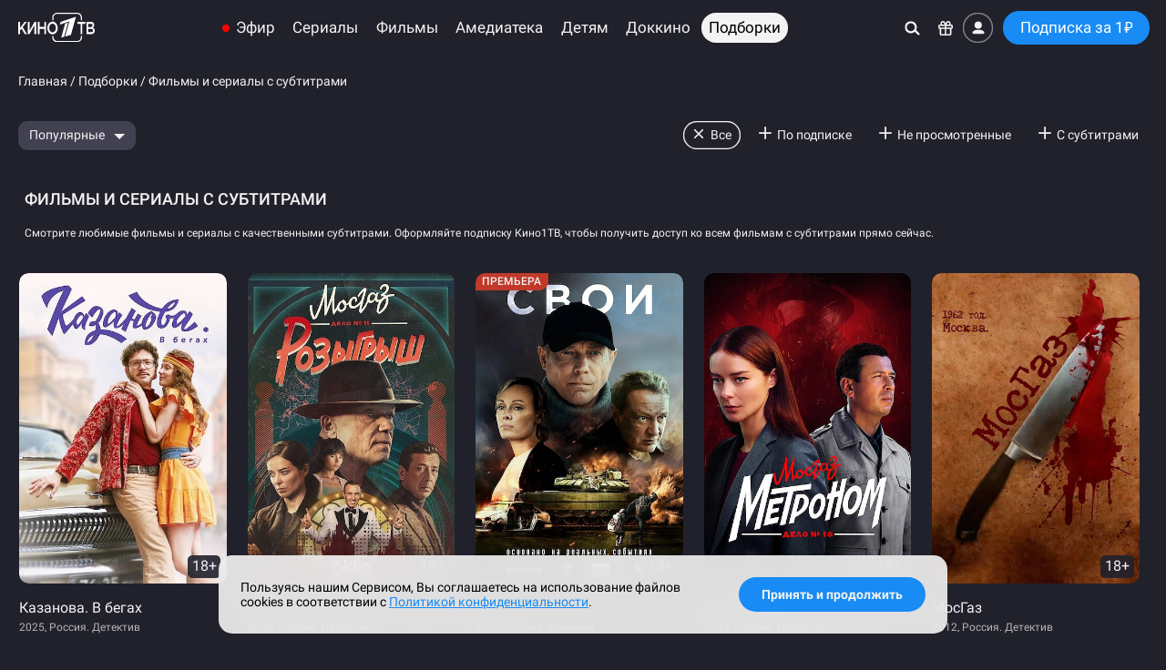

--- FILE ---
content_type: text/html; charset=utf-8
request_url: https://kino.1tv.ru/collections/22
body_size: 18801
content:
<!DOCTYPE html>
<!--[if IE 9]> <html lang="ru" xmlns="http://www.w3.org/1999/xhtml" class="ie9"
                     prefix="og: http://ogp.me/ns#
                             video: http://ogp.me/ns/video#
                             ya: http://webmaster.yandex.ru/vocabularies/" class="item-page index-page"> <![endif]-->
<!--[if (gt IE 9)|!(IE)]><!-->
<html lang="ru" xmlns="http://www.w3.org/1999/xhtml"
      prefix="og: http://ogp.me/ns#
              video: http://ogp.me/ns/video#
              ya: http://webmaster.yandex.ru/vocabularies/" class="item-page index-page">
<!--<![endif]-->
<head>
    <meta charset="utf-8"/>

    <title>Фильмы и сериалы с субтитрами | Кино1ТВ: сериалы и фильмы HD</title>

    <meta name="title"              content="Фильмы и сериалы с субтитрами | Кино1ТВ: сериалы и фильмы HD"/>
    <meta name="description"        content="Смотрите любимые фильмы и сериалы с качественными субтитрами. Оформляйте подписку Кино1ТВ, чтобы получить доступ ко всем фильмам с субтитрами прямо сейчас."/>
    <meta name="keywords"           content="сериалы, онлайн, фильмы, кино, видео, смотреть новинки, кинофильмы, онлайн кинотеатр, первый канал, первый, kino1tv, кино1тв"/>
    <meta name="author"             content="Первый канал"/>
    <meta name="viewport"           content="width=device-width, initial-scale=1.0, maximum-scale=2.0"/>
    <meta name="rating"             content="general"/>
    <meta name="mobile-web-app-capable"                 content="yes"/>
    <meta name="apple-mobile-web-app-capable"           content="yes"/>
    <meta name="apple-mobile-web-app-status-bar-style"  content="black-translucent"/>

    <meta name="twitter:card"       content="summary_large_image"/>
    <meta name="twitter:site"       content="@channelone_rus"/>
    <meta name="twitter:creator"    content="@channelone_rus"/>
    <meta name="twitter:domain"     content="https://kino.1tv.ru/collections/22"/>
    <meta name="twitter:image:src"  content="https://static.kino.1tv.ru/images/collections/22.jpg?v=1"/>

    <meta property="og:locale"      content="ru_RU"/>
    <meta property="og:title"       content="Фильмы и сериалы с субтитрами | Кино1ТВ: сериалы и фильмы HD"/>
    <meta property="og:site_name"   content="Кино1ТВ"/>
    <meta property="og:url"         content="https://kino.1tv.ru/collections/22"/>
    <meta property="og:description" content="Смотрите любимые фильмы и сериалы с качественными субтитрами. Оформляйте подписку Кино1ТВ, чтобы получить доступ ко всем фильмам с субтитрами прямо сейчас."/>
    <meta property="og:image"       content="https://static.kino.1tv.ru/images/collections/22.jpg?v=1"/>
    <meta property="og:type"        content="website"/>

    <link rel="canonical" href="https://kino.1tv.ru/collections/22"/>

    <link rel="preconnect" href="https://static.kino.1tv.ru" />

    <script type="application/ld+json">
        {  "@context":      "http://schema.org",
           "@type":         "Organization",
           "name":          "Кино1ТВ",
           "alternateName": "Кино1ТВ",
           "url":           "https://kino.1tv.ru",
           "logo":          "https://kino.1tv.ru/static/public/img/logo_kino1tv_square.png",
           "funder":        "Первый канал"
        }
    </script>
        <link rel="icon" type="image/png" href="/static/public/img/favicons/favicon-16x16.png" sizes="16x16"/>
    <link rel="icon" type="image/png" href="/static/public/img/favicons/favicon-32x32.png" sizes="32x32"/>
    <link rel="shortcut icon" href="/static/public/img/favicons/favicon.ico"/>
    <link rel="apple-touch-icon" sizes="57x57" href="/static/public/img/favicons/apple-touch-icon-57x57.png"/>
    <link rel="apple-touch-icon-precomposed" sizes="57x57" href="/static/public/img/favicons/apple-touch-icon-57x57-precomposed.png"/>
    <link rel="apple-touch-icon" sizes="60x60" href="/static/public/img/favicons/apple-touch-icon-60x60.png"/>
    <link rel="apple-touch-icon-precomposed" sizes="60x60" href="/static/public/img/favicons/apple-touch-icon-60x60-precomposed.png"/>
    <link rel="apple-touch-icon" sizes="72x72" href="/static/public/img/favicons/apple-touch-icon-72x72.png"/>
    <link rel="apple-touch-icon-precomposed" sizes="72x72" href="/static/public/img/favicons/apple-touch-icon-72x72-precomposed.png"/>
    <link rel="apple-touch-icon" sizes="76x76" href="/static/public/img/favicons/apple-touch-icon-76x76.png"/>
    <link rel="apple-touch-icon-precomposed" sizes="76x76" href="/static/public/img/favicons/apple-touch-icon-76x76-precomposed.png"/>
    <link rel="apple-touch-icon" sizes="114x114" href="/static/public/img/favicons/apple-touch-icon-114x114.png"/>
    <link rel="apple-touch-icon-precomposed" sizes="114x114" href="/static/public/img/favicons/apple-touch-icon-114x114-precomposed.png"/>
    <link rel="apple-touch-icon" sizes="120x120" href="/static/public/img/favicons/apple-touch-icon-120x120.png"/>
    <link rel="apple-touch-icon-precomposed" sizes="120x120" href="/static/public/img/favicons/apple-touch-icon-120x120-precomposed.png"/>
    <link rel="apple-touch-icon" sizes="144x144" href="/static/public/img/favicons/apple-touch-icon-144x144.png"/>
    <link rel="apple-touch-icon-precomposed" sizes="144x144" href="/static/public/img/favicons/apple-touch-icon-144x144-precomposed.png"/>
    <link rel="apple-touch-icon" sizes="152x152" href="/static/public/img/favicons/apple-touch-icon-152x152.png"/>
    <link rel="apple-touch-icon-precomposed" sizes="152x152" href="/static/public/img/favicons/apple-touch-icon-152x152-precomposed.png"/>
    <link rel="apple-touch-icon" sizes="167x167" href="/static/public/img/favicons/apple-touch-icon-167x167.png"/>
    <link rel="apple-touch-icon-precomposed" sizes="167x167" href="/static/public/img/favicons/apple-touch-icon-167x167-precomposed.png"/>
    <link rel="apple-touch-icon" sizes="180x180" href="/static/public/img/favicons/apple-touch-icon-180x180.png"/>
    <link rel="apple-touch-icon-precomposed" sizes="180x180" href="/static/public/img/favicons/apple-touch-icon-180x180-precomposed.png"/>
    <link rel="manifest" href="/manifest.json"/>
    <link rel="mask-icon" href="/static/public/img/favicons/safari-pinned-tab.svg" color="#0757a8"/>
    <meta name="msapplication-config" content="/static/public/img/favicons/browserconfig.xml"/>
    <meta name="theme-color" content="#20212b"/>
    <link rel="stylesheet" href="/static/public/css/fonts.css"/>
    <link rel="stylesheet" href="//static.kino.1tv.ru/scripts/reset.min.css"/>
    <!--[if gt IE 8|!(IE)]><!-->

    <!-- Bootstrap -->
    <link rel="stylesheet" href="//static.kino.1tv.ru/scripts/bootstrap/3.4.1/bootstrap.min.css"/>

    <!-- Slick carousel -->
    <link rel="stylesheet" href="//static.kino.1tv.ru/scripts/slick/1.8.1/slick.css"/>
    <link rel="stylesheet" href="//static.kino.1tv.ru/scripts/slick/1.8.1/slick-theme.css"/>

    <style>html, body {font-family: Roboto, sans-serif;}</style>

    <link rel="stylesheet" href="/static/build/min.css?v=37"/>
    <!--<![endif]-->
    <!--[if lt IE 9]>
    <link rel="stylesheet" href="/static/public/css/ie.css"/>
    <![endif]-->
    <script>var site_version = 37;</script>
    <script>var u_id = "";</script>

<style>
        @media (min-width: 1025px) {
        .cat-item_poster:nth-child(5n of :not(.kino1tv_promoblock)):hover .titleDetailInfo__window,
        .cat-item_cover:nth-child(4n of :not(.kino1tv_promoblock)):hover .titleDetailInfo__window {
            left: auto;
            right: 0;
            transform: translate(-10px,-50%) scale(1.02);
        }
        .cat-item_poster:nth-child(5n + 1 of :not(.kino1tv_promoblock)):hover .titleDetailInfo__window,
        .cat-item_cover:nth-child(4n + 1 of :not(.kino1tv_promoblock)):hover .titleDetailInfo__window {
            left: 0;
            transform: translate(10px,-50%) scale(1.02);
        }
    }
    @media (min-width: 768px) and (max-width: 1024px) {
        .cat-item_poster:nth-child(4n of :not(.kino1tv_promoblock)):hover .titleDetailInfo__window,
        .cat-item_cover:nth-child(3n of :not(.kino1tv_promoblock)):hover .titleDetailInfo__window {
            left: auto;
            right: 0;
            transform: translate(-10px,-50%) scale(1.02);
        }
        .cat-item_poster:nth-child(4n + 1 of :not(.kino1tv_promoblock)):hover .titleDetailInfo__window,
        .cat-item_cover:nth-child(3n + 1 of :not(.kino1tv_promoblock)):hover .titleDetailInfo__window {
            left: 0;
            transform: translate(10px,-50%) scale(1.02);
        }
    }
        .cat-fotorama.ratingCarousel:has(.cat-item_cover:hover) .titleDetailInfo__window {
      left: 50%;
      transform: translate(-50%, -50%) scale(1.02);
    }
        .cat-fotorama:has(.cat-item_cover.onScreenLast:hover) .titleDetailInfo__window,
    .cat-fotorama:has(.cat-item_poster.onScreenLast:hover) .titleDetailInfo__window {
        left: auto;
        right: 0;
        transform: translate(-10px,-50%) scale(1.02);
    }
    .cat-fotorama:has(.cat-item_cover.onScreenFirst:hover) .titleDetailInfo__window,
    .cat-fotorama:has(.cat-item_poster.onScreenFirst:hover) .titleDetailInfo__window {
        left: 0;
        transform: translate(10px,-50%) scale(1.02);
    }
</style>
</head>

<body>
<!--[if gt IE 8|!(IE)]><!-->


<script>
    if (navigator.userAgent.match(/MSIE|Trident/ig) && navigator.userAgent.match(/^((?!edge).)*$/ig)) {
        document.querySelector('html').className += " MSIE";
    }
    if ('ontouchstart' in window || navigator.maxTouchPoints || window.innerWidth < 480) {
        document.querySelector('html').classList.add('touch');
    }
</script>

<div id="nav-wrap" class="fix top">
    <div class="fix-menu">
        <nav id="navigation" class="noselect">
            <div class="nav-resp">
                <div class="logo">
                    <a href="/" data-event="Логотип">
                    <img src="/static/public/img/svg/logo_kino1tv.svg" height="auto" class="site_logo" alt="Кино1ТВ"/>
                    </a>
                </div>
                <div class="nav-inner">
                    <div class="nav-menu top-menu-search">
                        <div class="mob-nav-menu-btn mob"></div>
                        <ul class="desktop-top-menu mobile-hidden"><li class="channels"><a data-event="Эфир" href="/channels" class="page ">Эфир</a></li><li class=""><a data-event="Сериалы" href="/series" class="page ">Сериалы</a><div class="nav-menu_sub"><div class="nav-menu_sub_blocks "><div class="nav-menu_sub_block"><h6>Жанры</h6><ul class="sub-columns-2"><li class=""><a data-event="Детективы" href="/series/genre_детективы" class="page ">Детективы</a></li><li class=""><a data-event="Драмы" href="/series/genre_драмы" class="page ">Драмы</a></li><li class=""><a data-event="Мелодрамы" href="/series/genre_мелодрамы" class="page ">Мелодрамы</a></li><li class=""><a data-event="Триллеры" href="/series/genre_триллеры" class="page ">Триллеры</a></li><li class=""><a data-event="Военные" href="/series/genre_военные" class="page ">Военные</a></li><li class=""><a data-event="Боевики" href="/series/genre_боевики" class="page ">Боевики</a></li><li class=""><a data-event="Биография" href="/series/genre_биография" class="page ">Биография</a></li><li class=""><a data-event="Комедии" href="/series/genre_комедии" class="page ">Комедии</a></li><li class=""><a data-event="Исторические" href="/series/genre_исторические" class="page ">Исторические</a></li><li class=""><a data-event="Приключения" href="/series/genre_приключения" class="page ">Приключения</a></li><li class=""><a data-event="Ужасы" href="/series/genre_ужасы" class="page ">Ужасы</a></li></ul></div><div class="nav-menu_sub_block"><h6>Год</h6><ul class="sub-columns-1"><li class=""><a data-event="2021-2026" href="/series/year_2021-2026" class="page ">2021-2026</a></li><li class=""><a data-event="2016-2020" href="/series/year_2016-2020" class="page ">2016-2020</a></li><li class=""><a data-event="2010-2015" href="/series/year_2010-2015" class="page ">2010-2015</a></li><li class=""><a data-event="2000-2009" href="/series/year_2000-2009" class="page ">2000-2009</a></li></ul></div><div class="nav-menu_sub_block"><ul class="sub-columns-1"><li class=""><a data-event="Сериалы дня" href="/collections/223" class="page active">Сериалы дня</a></li><li class=""><a data-event="Сериалы недели" href="/collections/2" class="page active">Сериалы недели</a></li><li class=""><a data-event="Лучшие сериалы" href="/collections/193" class="page active">Лучшие сериалы</a></li><li class=""><a data-event="Мини-сериалы" href="/collections/157" class="page active">Мини-сериалы</a></li><li class=""><a data-event="Фильмы и сериалы Первого канала" href="/collections/239" class="page active">Фильмы и сериалы Первого канала</a></li></ul></div><div class="nav-menu_sub_block"><ul class="sub-columns-1"><li class=""><a data-event="Популярные" href="/series/sort_popular" class="page ">Популярные</a></li><li class=""><a data-event="Последние" href="/series/sort_new" class="page ">Последние</a></li><li class=""><a data-event="Рекомендации" href="/series/sort_rating" class="page ">Рекомендации</a></li><li class=""><a data-event="По подписке" href="/series?group=subs" class="page ">По подписке</a></li><li class=""><a data-event="С субтитрами" href="/series?group=subtitles" class="page ">С субтитрами</a></li></ul></div></div></div></li><li class=""><a data-event="Фильмы" href="/movies" class="page ">Фильмы</a><div class="nav-menu_sub"><div class="nav-menu_sub_blocks "><div class="nav-menu_sub_block"><h6>Жанры</h6><ul class="sub-columns-2"><li class=""><a data-event="Детективы" href="/movies/genre_детективы" class="page ">Детективы</a></li><li class=""><a data-event="Драмы" href="/movies/genre_драмы" class="page ">Драмы</a></li><li class=""><a data-event="Мелодрамы" href="/movies/genre_мелодрамы" class="page ">Мелодрамы</a></li><li class=""><a data-event="Триллеры" href="/movies/genre_триллеры" class="page ">Триллеры</a></li><li class=""><a data-event="Военные" href="/movies/genre_военные" class="page ">Военные</a></li><li class=""><a data-event="Боевики" href="/movies/genre_боевики" class="page ">Боевики</a></li><li class=""><a data-event="Биография" href="/movies/genre_биография" class="page ">Биография</a></li><li class=""><a data-event="Комедии" href="/movies/genre_комедии" class="page ">Комедии</a></li><li class=""><a data-event="Фэнтези" href="/movies/genre_фэнтези" class="page ">Фэнтези</a></li><li class=""><a data-event="Исторические" href="/movies/genre_исторические" class="page ">Исторические</a></li><li class=""><a data-event="Приключения" href="/movies/genre_приключения" class="page ">Приключения</a></li><li class=""><a data-event="Фантастика" href="/movies/genre_фантастика" class="page ">Фантастика</a></li><li class=""><a data-event="Ужасы" href="/movies/genre_ужасы" class="page ">Ужасы</a></li><li class=""><a data-event="Семейные" href="/movies/genre_семейные" class="page ">Семейные</a></li></ul></div><div class="nav-menu_sub_block"><h6>Год</h6><ul class="sub-columns-1"><li class=""><a data-event="2021-2026" href="/movies/year_2021-2026" class="page ">2021-2026</a></li><li class=""><a data-event="2016-2020" href="/movies/year_2016-2020" class="page ">2016-2020</a></li><li class=""><a data-event="2010-2015" href="/movies/year_2010-2015" class="page ">2010-2015</a></li><li class=""><a data-event="2000-2009" href="/movies/year_2000-2009" class="page ">2000-2009</a></li><li class=""><a data-event="1990-1999" href="/movies/year_1990-1999" class="page ">1990-1999</a></li><li class=""><a data-event="1989 и ранее" href="/movies/year_1989-1900" class="page ">1989 и ранее</a></li></ul></div><div class="nav-menu_sub_block"><ul class="sub-columns-1"><li class=""><a data-event="Фильмы дня" href="/collections/224" class="page active">Фильмы дня</a></li><li class=""><a data-event="Фильмы недели" href="/collections/20" class="page active">Фильмы недели</a></li><li class=""><a data-event="Лучшие фильмы" href="/collections/192" class="page active">Лучшие фильмы</a></li><li class=""><a data-event="Фильмы о войне" href="/collections/35" class="page active">Фильмы о войне</a></li><li class=""><a data-event="Фильмы и сериалы Первого канала" href="/collections/239" class="page active">Фильмы и сериалы Первого канала</a></li></ul></div><div class="nav-menu_sub_block"><ul class="sub-columns-1"><li class=""><a data-event="Популярные" href="/movies/sort_popular" class="page ">Популярные</a></li><li class=""><a data-event="Последние" href="/movies/sort_new" class="page ">Последние</a></li><li class=""><a data-event="Рекомендации" href="/movies/sort_rating" class="page ">Рекомендации</a></li><li class=""><a data-event="По подписке" href="/movies?group=subs" class="page ">По подписке</a></li><li class=""><a data-event="С субтитрами" href="/movies?group=subtitles" class="page ">С субтитрами</a></li></ul></div></div></div></li><li class=""><a data-event="Амедиатека" href="/amediateka" class="page ">Амедиатека</a><div class="nav-menu_sub"><div class="nav-menu_sub_blocks "><div class="nav-menu_sub_block"><h6>Жанры</h6><ul class="sub-columns-2"><li class=""><a data-event="Детективы" href="/amediateka/genre_детективы" class="page ">Детективы</a></li><li class=""><a data-event="Драмы" href="/amediateka/genre_драмы" class="page ">Драмы</a></li><li class=""><a data-event="Триллеры" href="/amediateka/genre_триллеры" class="page ">Триллеры</a></li><li class=""><a data-event="Военные" href="/amediateka/genre_военные" class="page ">Военные</a></li><li class=""><a data-event="Боевики" href="/amediateka/genre_боевики" class="page ">Боевики</a></li><li class=""><a data-event="Биография" href="/amediateka/genre_биография" class="page ">Биография</a></li><li class=""><a data-event="Комедии" href="/amediateka/genre_комедии" class="page ">Комедии</a></li><li class=""><a data-event="Фэнтези" href="/amediateka/genre_фэнтези" class="page ">Фэнтези</a></li><li class=""><a data-event="Исторические" href="/amediateka/genre_исторические" class="page ">Исторические</a></li><li class=""><a data-event="Приключения" href="/amediateka/genre_приключения" class="page ">Приключения</a></li><li class=""><a data-event="Фантастика" href="/amediateka/genre_фантастика" class="page ">Фантастика</a></li><li class=""><a data-event="Ужасы" href="/amediateka/genre_ужасы" class="page ">Ужасы</a></li><li class=""><a data-event="Документальные" href="/amediateka/genre_документальные" class="page ">Документальные</a></li></ul></div><div class="nav-menu_sub_block"><h6>Год</h6><ul class="sub-columns-1"><li class=""><a data-event="2021-2026" href="/amediateka/year_2021-2026" class="page ">2021-2026</a></li><li class=""><a data-event="2016-2020" href="/amediateka/year_2016-2020" class="page ">2016-2020</a></li><li class=""><a data-event="2010-2015" href="/amediateka/year_2010-2015" class="page ">2010-2015</a></li><li class=""><a data-event="2000-2009" href="/amediateka/year_2000-2009" class="page ">2000-2009</a></li><li class=""><a data-event="1990-1999" href="/amediateka/year_1990-1999" class="page ">1990-1999</a></li><li class=""><a data-event="1989 и ранее" href="/amediateka/year_1989" class="page ">1989 и ранее</a></li></ul></div><div class="nav-menu_sub_block"><ul class="sub-columns-1"><li class=""><a data-event="Популярные" href="/amediateka/sort_popular" class="page ">Популярные</a></li><li class=""><a data-event="Последние" href="/amediateka/sort_new" class="page ">Последние</a></li><li class=""><a data-event="Рекомендации" href="/amediateka/sort_rating" class="page ">Рекомендации</a></li><li class=""><a data-event="С субтитрами" href="/amediateka?group=subtitles" class="page ">С субтитрами</a></li></ul></div></div></div></li><li class=""><a data-event="Детям" href="/kids" class="page ">Детям</a><div class="nav-menu_sub"><div class="nav-menu_sub_blocks "><div class="nav-menu_sub_block"><div class="nav-menu_sub_block_grid grid-3"><a class="format-wrap_cover" href="/collections/242"><img class="format-img" src="https://static.kino.1tv.ru/images/collections/242.jpg?v=1" width="100%" height="auto" alt=""/></a><a class="format-wrap_cover" href="/collections/285"><img class="format-img" src="https://static.kino.1tv.ru/images/collections/285.jpg?v=1" width="100%" height="auto" alt=""/></a><a class="format-wrap_cover" href="/collections/45"><img class="format-img" src="https://static.kino.1tv.ru/images/collections/45.jpg?v=1" width="100%" height="auto" alt=""/></a><a class="format-wrap_cover" href="/collections/62"><img class="format-img" src="https://static.kino.1tv.ru/images/collections/62.jpg?v=1" width="100%" height="auto" alt=""/></a><a class="format-wrap_cover" href="/collections/226"><img class="format-img" src="https://static.kino.1tv.ru/images/collections/226.jpg?v=1" width="100%" height="auto" alt=""/></a><a class="format-wrap_cover" href="/collections/259"><img class="format-img" src="https://static.kino.1tv.ru/images/collections/259.jpg?v=1" width="100%" height="auto" alt=""/></a></div></div><div class="nav-menu_sub_block"><ul class="sub-columns-1"><li class=""><a data-event="Популярные" href="/kids" class="page ">Популярные</a></li><li class=""><a data-event="Последние" href="/kids/sort_new" class="page ">Последние</a></li><li class=""><a data-event="Рекомендации" href="/kids/sort_rating" class="page ">Рекомендации</a></li><li class=""><a data-event="По подписке" href="/kids?group=subs" class="page ">По подписке</a></li></ul></div></div></div></li><li class="dropdown menu-item">
                <a class="dropdown-toggle menu-link" data-toggle="dropdown" aria-expanded="false">
                    <span><svg width="20" viewBox="0 0 20 4" version="1.1" fill="#ffffff">
                        <path d="M18 4a2 2 0 1 1 0-4 2 2 0 0 1 0 4zm-8 0a2 2 0 1 1 0-4 2 2 0 0 1 0 4zM2 4a2 2 0 1 0 0-4 2 2 0 0 0 0 4z"/>
                    </svg></span>
                </a>
                <div class="dropdown-menu active-bg" role="menu" aria-labelledby="dLabel">
                    <ul class="submenu-list"><li><a data-event="Доккино" href="/documentary" class="page ">Доккино</a></li><li><a data-event="Подборки" href="/collections/" class="page active">Подборки</a></li></ul>
                </div>
            </li><li class="to-menu-item"><a data-event="Доккино" href="/documentary" class="page ">Доккино</a><div class="nav-menu_sub"><div class="nav-menu_sub_blocks "><div class="nav-menu_sub_block"><div class="nav-menu_sub_block_grid grid-3"><a class="format-wrap_cover" href="/collections/93"><img class="format-img" src="https://static.kino.1tv.ru/images/collections/93.jpg?v=1" width="100%" height="auto" alt=""/></a><a class="format-wrap_cover" href="/collections/228"><img class="format-img" src="https://static.kino.1tv.ru/images/collections/228.jpg?v=1" width="100%" height="auto" alt=""/></a><a class="format-wrap_cover" href="/collections/203"><img class="format-img" src="https://static.kino.1tv.ru/images/collections/203.jpg?v=1" width="100%" height="auto" alt=""/></a><a class="format-wrap_cover" href="/collections/64"><img class="format-img" src="https://static.kino.1tv.ru/images/collections/64.jpg?v=1" width="100%" height="auto" alt=""/></a><a class="format-wrap_cover" href="/collections/198"><img class="format-img" src="https://static.kino.1tv.ru/images/collections/198.jpg?v=1" width="100%" height="auto" alt=""/></a><a class="format-wrap_cover" href="/collections/9"><img class="format-img" src="https://static.kino.1tv.ru/images/collections/9.jpg?v=1" width="100%" height="auto" alt=""/></a></div></div><div class="nav-menu_sub_block"><ul class="sub-columns-1"><li class=""><a data-event="Популярные" href="/documentary" class="page ">Популярные</a></li><li class=""><a data-event="Последние" href="/documentary/sort_new" class="page ">Последние</a></li><li class=""><a data-event="Рекомендации" href="/documentary/sort_rating" class="page ">Рекомендации</a></li><li class=""><a data-event="По подписке" href="/documentary?group=subs" class="page ">По подписке</a></li><li class=""><a data-event="С субтитрами" href="/documentary?group=subtitles" class="page ">С субтитрами</a></li></ul></div></div></div></li><li class="to-menu-item"><a data-event="Подборки" href="/collections/" class="page active">Подборки</a><div class="nav-menu_sub"><div class="nav-menu_sub_blocks nav-menu_sub_blocks_wrap"><div class="nav-menu_sub_block"><div class="nav-menu_sub_block_grid grid-4"><a class="format-wrap_cover" href="/collections/311"><img class="format-img" src="https://static.kino.1tv.ru/images/collections/311.jpg?v=1" width="100%" height="auto" alt=""/></a><a class="format-wrap_cover" href="/collections/3"><img class="format-img" src="https://static.kino.1tv.ru/images/collections/3.jpg?v=1" width="100%" height="auto" alt=""/></a><a class="format-wrap_cover" href="/collections/40"><img class="format-img" src="https://static.kino.1tv.ru/images/collections/40.jpg?v=1" width="100%" height="auto" alt=""/></a><a class="format-wrap_cover" href="/collections/39"><img class="format-img" src="https://static.kino.1tv.ru/images/collections/39.jpg?v=1" width="100%" height="auto" alt=""/></a><a class="format-wrap_cover" href="/collections/223"><img class="format-img" src="https://static.kino.1tv.ru/images/collections/223.jpg?v=1" width="100%" height="auto" alt=""/></a><a class="format-wrap_cover" href="/collections/224"><img class="format-img" src="https://static.kino.1tv.ru/images/collections/224.jpg?v=1" width="100%" height="auto" alt=""/></a><a class="format-wrap_cover" href="/collections/57"><img class="format-img" src="https://static.kino.1tv.ru/images/collections/57.jpg?v=1" width="100%" height="auto" alt=""/></a><a class="format-wrap_cover" href="/collections/22"><img class="format-img" src="https://static.kino.1tv.ru/images/collections/22.jpg?v=1" width="100%" height="auto" alt=""/></a></div></div><a class="show-all" href="/collections/">Показать все</a></div></div></li></ul>                    </div>
                </div>
                <div class="nav-menu clearfix top-menu">
                    <ul class="mobile-visible">
                        <li><a data-event="Поиск" aria-label="Поиск" onclick="modalCtrl.search()" title="Поиск по фильмам"><span class="icon icon-search"></span></a></li>
                    </ul>
                    <ul class="mobile-hidden">
                        <li><a data-event="Поиск" aria-label="Поиск" onclick="modalCtrl.search()"><span class="icon icon-search"></span></a></li>
                        <li><a data-event="Промокод" onclick="modalCtrl.promoCode.init(true)" title="Активировать Промокод"><span class="icon icon-gift"></span></a></li>
                                                <li><a data-event="Войти" class="login-btn" onclick="modalCtrl.login(true);" title="Войти в Профиль"><span class="icon icon-login"></span></a></li>
                                                                            <li>
                                <a data-event="Подписка" class="btn btn-primary subs-btn " href="/subs">
                                    Подписка                                     за 1<span class="rub-s">₽</span>                                </a>
                            </li>
                                            </ul>
                </div>
            </div>
        </nav>
    </div>
</div>

<div class="mob-nav">
    <div class="mob-nav-overflow">
        <div>
            <ul class="cats">
                <li>
                    <a>
                        <span class="mob-nav__icon mob-nav__icon_1tv"></span>
                        <span class="mob-nav__text">ОНЛАЙН-КИНОТЕАТР</span>
                    </a>
                </li>
                                    <li>
                        <a data-event="Войти" class="login-btn" onclick="modalCtrl.login(true);">
                            <span class="mob-nav__icon mob-nav__icon_login"></span>
                            <span class="mob-nav__text">Войти</span>
                        </a>
                    </li>
                                <li>
                    <a data-event="Главная" href="/">
                        <span class="mob-nav__icon mob-nav__icon_home"></span>
                        <span class="mob-nav__text">Главная</span>
                    </a>
                </li>
                <li><a data-event="Эфир" href="/channels" class="page "><span class="mob-nav__icon"></span><span class="mob-nav__text">Эфир</span></a></li><li><a data-event="Сериалы" href="/series" class="page "><span class="mob-nav__icon"></span><span class="mob-nav__text">Сериалы</span></a></li><li><a data-event="Фильмы" href="/movies" class="page "><span class="mob-nav__icon"></span><span class="mob-nav__text">Фильмы</span></a></li><li><a data-event="Амедиатека" href="/amediateka" class="page "><span class="mob-nav__icon"></span><span class="mob-nav__text">Амедиатека</span></a></li><li><a data-event="Детям" href="/kids" class="page "><span class="mob-nav__icon"></span><span class="mob-nav__text">Детям</span></a></li><li><a data-event="Доккино" href="/documentary" class="page "><span class="mob-nav__icon"></span><span class="mob-nav__text">Доккино</span></a></li><li><a data-event="Подборки" href="/collections/" class="page active"><span class="mob-nav__icon"></span><span class="mob-nav__text">Подборки</span></a></li>                <li>
                    <a data-event="Промокод" onclick="modalCtrl.promoCode.init(true)">
                        <span class="mob-nav__icon mob-nav__icon_gift"></span>
                        <span class="mob-nav__text">Промокод</span>
                    </a>
                </li>
                <li>
                    <a data-event="Помощь" href="/help">
                        <span class="mob-nav__icon mob-nav__icon_help"></span>
                        <span class="mob-nav__text">Помощь</span>
                    </a>
                </li>
            </ul>

                            <a data-event="Подписка" class="btn btn-primary subs-btn " href="/subs">
                    Подписка                     за 1<span class="rub-s">₽</span>                </a>
                    </div>

        <div class="mobile-links">
                    </div>
    </div>
</div>

<div class="wrap-sub">
    <div class="static-page"></div>
</div>
<div class="content-wrap">
    <div class="wrap main-wrap collections">
        <section>
                            <h4><a href="/">Главная</a> / <a href="/collections/">Подборки</a> / Фильмы и сериалы с субтитрами</h4>
                <div id="app" class="filtered-items">
                    <!-- Если подборка не "Скоро" -->
                                            <section class="items-filter collection-filter" v-cloak>
                            <div class="filter-filter">
                                <div class="btn-group filter-sort-drop">
                                    <button type="button" class="btn btn-default dropdown-toggle" data-toggle="dropdown" aria-haspopup="true" aria-expanded="false">
                                        <span class="caret"></span><span class="value">{{sort_arr[sort_active]}}</span>
                                    </button>
                                    <ul class="dropdown-menu active-bg filter-sort">
                                        <li v-for="(value, key) in sort_arr"><a href="#" v-bind:class='key == sort_active ? "active" : ""' v-on:click="sort_active = key">{{value}}</a></li>
                                    </ul>
                                </div>
                            </div>

                            <ul class="filter-group">
                                <li v-for="(value, key) in filter_arr"><a href="#" v-bind:class='key == filter_active ? "active" : ""' v-on:click="filter_active = key">{{value}}</a></li>
                            </ul>
                        </section>
                    
                    <script>var collection_id = 22;</script>
                    <h1>Фильмы и сериалы с субтитрами</h1>
                    <p>Смотрите любимые фильмы и сериалы с качественными субтитрами. Оформляйте подписку Кино1ТВ, чтобы получить доступ ко всем фильмам с субтитрами прямо сейчас.</p>                    <ul class="serial-list-items poster server-render">
                        <li class='cat-item_poster'>
                    <a class='serial' href='/serials/kazanova-v-begah'
                       data-flow-from_position='0'
                       data-flow-selection_id='5915'
                    >
                        <div class='i-w' data-preview="https://bl.webcaster.pro/file/preview/free_dad71983eea1fab23ecd504a11088b4d/37_9266328490/130cee7ad32d4d0ad590ae74a35f1aa0/4896231213/354_preview_poster.webp?sr=173">
                            <img class='img cat-item_poster_img' onerror='this.onerror=null;this.src="/static/public/img/blank-poster.gif"'  src='https://static.kino.1tv.ru/cdn/5915/web/poster.jpg?v=2' alt="Казанова. В бегах"/>
                            
                            
                            
                            <div class='favorite-btn' data-id='5915' data-name="Казанова. В бегах"></div>
                            <div class='itemRatingBadge high' title='Оценка'>9.0</div>
                            <div class='ageBadge'>18+</div>
                        </div>
                        <div class='nm'>
                            <div class='nm-nm'>Казанова. В бегах</div>
                            <div class='sub-nm'>2025, Россия. Детектив</div>
                        </div>
                    </a>
                    
                        <a data-component='titleDetailInfo' data-preview='https://bl.webcaster.pro/file/preview/free_dad71983eea1fab23ecd504a11088b4d/37_9266328490/130cee7ad32d4d0ad590ae74a35f1aa0/4896231213/270_preview.webp?sr=173' data-flow-from_position='0' data-flow-selection_id='5915' href='/serials/kazanova-v-begah' class='titleDetailInfo titleDetailInfo__window'>
                            <img class='img cat-item_cover_img' onerror='this.onerror=null;this.src="/static/public/img/blank-cover.gif"' width='640' height='360' src='https://static.kino.1tv.ru/cdn/5915/web/cover.jpg?v=2' alt="Казанова. В бегах"/>
                            
                            <div class='titleDetailInfo__content'>
                                <div class='titleDetailInfo__badge-container'>
                                    <div class='titleDetailInfo__badge-row'>
                                        <div class='itemRatingBadge high' title='Оценка'>9.0</div>
                                        <div class='ageBadge' title='Возрастной рейтинг'>18+</div>
                                        <div class='subtitlesBadge' title='Видео с субтитрами'>СУБ</div>
                                    </div>
                                    <div class='favorite-btn' data-id='5915' data-name="Казанова. В бегах" title='Добавить/удалить в Избранное'></div>
                                </div>
                                <div class='titleDetailInfo__runtime'>8 серий</div>
                                <div class='titleDetailInfo__description'>Спустя два года обаятельный аферист Игорь Апрельцев — он же Казанова — отчаянно стремится к полностью чистой биографии и новому паспорту. Он все еще находится в уголовном розыске и вынужден скрываться в Ленинграде. В один прекрасный день Казанова замечает, что его портрет исчез с доски розыска. Не теряя ни минуты, Игорь Апрельцев собирает вещи и едет в Москву. Тем временем его возлюбленная Полина Новгородцева готовится навсегда уехать из столицы...</div>
                                <div class='titleDetailInfo__bottom-panel'>
                                    <div class='titleDetailInfo__button'>Смотреть</div>
                                    <div class='item-like-buttons titleDetailInfo__like-buttons' data-component='likeButtons' data-id='5915' data-source='popup'>
                                        <div class='btn btn-default item-like-button titleDetailInfo__like-button' data-element='likeButton' data-id='like' title='Мне это нравится'></div>
                                        <div class='btn btn-default item-like-button titleDetailInfo__like-button' data-element='likeButton' data-id='dislike' title='Не нравится'></div>
                                    </div>
                                </div>
                            </div>
                        </a>
                    
                </li><li class='cat-item_poster'>
                    <a class='serial' href='/serials/mosgaz-delo--11-rozygrysh'
                       data-flow-from_position='1'
                       data-flow-selection_id='5942'
                    >
                        <div class='i-w' data-preview="https://bl.webcaster.pro/file/preview/free_1849ccc3fe75b61d7b8e2392971d0147/37_9078466090/dbf6eb98ea160d2e9c6637bd07efa131/4900913212/354_preview_poster.webp?sr=173">
                            <img class='img cat-item_poster_img' onerror='this.onerror=null;this.src="/static/public/img/blank-poster.gif"'  src='https://static.kino.1tv.ru/cdn/5942/web/poster.jpg' alt="Мосгаз. Дело № 11. Розыгрыш"/>
                            
                            
                            
                            <div class='favorite-btn' data-id='5942' data-name="Мосгаз. Дело № 11. Розыгрыш"></div>
                            <div class='itemRatingBadge high' title='Оценка'>9.0</div>
                            <div class='ageBadge'>18+</div>
                        </div>
                        <div class='nm'>
                            <div class='nm-nm'>Мосгаз. Дело № 11. Розыгрыш</div>
                            <div class='sub-nm'>2025, Россия. Детектив</div>
                        </div>
                    </a>
                    
                        <a data-component='titleDetailInfo' data-preview='https://bl.webcaster.pro/file/preview/free_1849ccc3fe75b61d7b8e2392971d0147/37_9078466090/dbf6eb98ea160d2e9c6637bd07efa131/4900913212/270_preview.webp?sr=173' data-flow-from_position='1' data-flow-selection_id='5942' href='/serials/mosgaz-delo--11-rozygrysh' class='titleDetailInfo titleDetailInfo__window'>
                            <img class='img cat-item_cover_img' onerror='this.onerror=null;this.src="/static/public/img/blank-cover.gif"' width='640' height='360' src='https://static.kino.1tv.ru/cdn/5942/web/cover.jpg' alt="Мосгаз. Дело № 11. Розыгрыш"/>
                            
                            <div class='titleDetailInfo__content'>
                                <div class='titleDetailInfo__badge-container'>
                                    <div class='titleDetailInfo__badge-row'>
                                        <div class='itemRatingBadge high' title='Оценка'>9.0</div>
                                        <div class='ageBadge' title='Возрастной рейтинг'>18+</div>
                                        <div class='subtitlesBadge' title='Видео с субтитрами'>СУБ</div>
                                    </div>
                                    <div class='favorite-btn' data-id='5942' data-name="Мосгаз. Дело № 11. Розыгрыш" title='Добавить/удалить в Избранное'></div>
                                </div>
                                <div class='titleDetailInfo__runtime'>8 серий</div>
                                <div class='titleDetailInfo__description'>Отставной майор Черкасов помогает бывшим коллегам по МУРу расследовать убийства участников лотереи, выигравших крупную сумму денег. Ковалёв и Тимофеева считают, что за убийствами стоят организатор розыгрыша Белоусов и ведущий Шорохов. Постепенно раскручивая дело, сотрудники МУРа сталкиваются с сопротивлением чиновников, для которых лотерея является важной статьёй бюджета.</div>
                                <div class='titleDetailInfo__bottom-panel'>
                                    <div class='titleDetailInfo__button'>Смотреть</div>
                                    <div class='item-like-buttons titleDetailInfo__like-buttons' data-component='likeButtons' data-id='5942' data-source='popup'>
                                        <div class='btn btn-default item-like-button titleDetailInfo__like-button' data-element='likeButton' data-id='like' title='Мне это нравится'></div>
                                        <div class='btn btn-default item-like-button titleDetailInfo__like-button' data-element='likeButton' data-id='dislike' title='Не нравится'></div>
                                    </div>
                                </div>
                            </div>
                        </a>
                    
                </li><li class='cat-item_poster'>
                    <a class='serial' href='/serials/svoi'
                       data-flow-from_position='2'
                       data-flow-selection_id='6442'
                    >
                        <div class='i-w' data-preview="https://bl.webcaster.pro/file/preview/free_61a6874c31ac68d20fabb449f35f5bcf/37_4340273873/5d04c25a736c8edc66112195bb84209e/4918784117/354_preview_poster.webp?sr=173">
                            <img class='img cat-item_poster_img' onerror='this.onerror=null;this.src="/static/public/img/blank-poster.gif"'  src='https://static.kino.1tv.ru/cdn/6442/web/poster.jpg' alt="Свои"/>
                            
                            
                            <div class='i-badge' style='background-color:#c0392b'>Премьера</div>
                            <div class='favorite-btn' data-id='6442' data-name="Свои"></div>
                            <div class='itemRatingBadge high' title='Оценка'>9.0</div>
                            <div class='ageBadge'>18+</div>
                        </div>
                        <div class='nm'>
                            <div class='nm-nm'>Свои</div>
                            <div class='sub-nm'>2025, Россия. Военный</div>
                        </div>
                    </a>
                    
                        <a data-component='titleDetailInfo' data-preview='https://bl.webcaster.pro/file/preview/free_61a6874c31ac68d20fabb449f35f5bcf/37_4340273873/5d04c25a736c8edc66112195bb84209e/4918784117/270_preview.webp?sr=173' data-flow-from_position='2' data-flow-selection_id='6442' href='/serials/svoi' class='titleDetailInfo titleDetailInfo__window'>
                            <img class='img cat-item_cover_img' onerror='this.onerror=null;this.src="/static/public/img/blank-cover.gif"' width='640' height='360' src='https://static.kino.1tv.ru/cdn/6442/web/cover.jpg' alt="Свои"/>
                            <div class='i-badge' style='background-color:#c0392b'>Премьера</div>
                            <div class='titleDetailInfo__content'>
                                <div class='titleDetailInfo__badge-container'>
                                    <div class='titleDetailInfo__badge-row'>
                                        <div class='itemRatingBadge high' title='Оценка'>9.0</div>
                                        <div class='ageBadge' title='Возрастной рейтинг'>18+</div>
                                        <div class='subtitlesBadge' title='Видео с субтитрами'>СУБ</div>
                                    </div>
                                    <div class='favorite-btn' data-id='6442' data-name="Свои" title='Добавить/удалить в Избранное'></div>
                                </div>
                                <div class='titleDetailInfo__runtime'>6 серий</div>
                                <div class='titleDetailInfo__description'>Весной 2022 года украинская армия во время боев за Мариуполь использовала свое население в качестве живого щита, заперев в городе около ста тысяч человек. Это привело к самой страшной гуманитарной катастрофе последних десятилетий. Единственные, кто мог оказать людям помощь — это добровольцы, проникающие в зону бедствия рискуя своими жизнями.</div>
                                <div class='titleDetailInfo__bottom-panel'>
                                    <div class='titleDetailInfo__button'>Смотреть</div>
                                    <div class='item-like-buttons titleDetailInfo__like-buttons' data-component='likeButtons' data-id='6442' data-source='popup'>
                                        <div class='btn btn-default item-like-button titleDetailInfo__like-button' data-element='likeButton' data-id='like' title='Мне это нравится'></div>
                                        <div class='btn btn-default item-like-button titleDetailInfo__like-button' data-element='likeButton' data-id='dislike' title='Не нравится'></div>
                                    </div>
                                </div>
                            </div>
                        </a>
                    
                </li><li class='cat-item_poster'>
                    <a class='serial' href='/serials/mosgaz-delo--10-metronom'
                       data-flow-from_position='3'
                       data-flow-selection_id='5285'
                    >
                        <div class='i-w' data-preview="https://bl.webcaster.pro/file/preview/api_free_c8184c7148a52aa5813c515014a4049f/37_2966859906/b86775dfbbc48cf6e8c4e246b53136eb/4870424182/354_preview_poster.webp">
                            <img class='img cat-item_poster_img' onerror='this.onerror=null;this.src="/static/public/img/blank-poster.gif"'  src='https://static.kino.1tv.ru/cdn/5285/web/poster.jpg?v=1' alt="Мосгаз. Дело № 10: Метроном"/>
                            
                            
                            
                            <div class='favorite-btn' data-id='5285' data-name="Мосгаз. Дело № 10: Метроном"></div>
                            <div class='itemRatingBadge high' title='Оценка'>9.0</div>
                            <div class='ageBadge'>18+</div>
                        </div>
                        <div class='nm'>
                            <div class='nm-nm'>Мосгаз. Дело № 10: Метроном</div>
                            <div class='sub-nm'>2024, Россия. Детектив</div>
                        </div>
                    </a>
                    
                        <a data-component='titleDetailInfo' data-preview='https://bl.webcaster.pro/file/preview/api_free_c8184c7148a52aa5813c515014a4049f/37_2966859906/b86775dfbbc48cf6e8c4e246b53136eb/4870424182/270_preview.webp' data-flow-from_position='3' data-flow-selection_id='5285' href='/serials/mosgaz-delo--10-metronom' class='titleDetailInfo titleDetailInfo__window'>
                            <img class='img cat-item_cover_img' onerror='this.onerror=null;this.src="/static/public/img/blank-cover.gif"' width='640' height='360' src='https://static.kino.1tv.ru/cdn/5285/web/cover.jpg?v=1' alt="Мосгаз. Дело № 10: Метроном"/>
                            
                            <div class='titleDetailInfo__content'>
                                <div class='titleDetailInfo__badge-container'>
                                    <div class='titleDetailInfo__badge-row'>
                                        <div class='itemRatingBadge high' title='Оценка'>9.0</div>
                                        <div class='ageBadge' title='Возрастной рейтинг'>18+</div>
                                        <div class='subtitlesBadge' title='Видео с субтитрами'>СУБ</div>
                                    </div>
                                    <div class='favorite-btn' data-id='5285' data-name="Мосгаз. Дело № 10: Метроном" title='Добавить/удалить в Избранное'></div>
                                </div>
                                <div class='titleDetailInfo__runtime'>8 серий</div>
                                <div class='titleDetailInfo__description'>1982 год. Соня Тимофеева, Алексей Гаркуша и Егор Осадчий теперь сами по себе, а амбициозный майор Виктор Ковалев пытается занять пустующее место руководителя оперативной группы. Тем временем в Москве прямо во время выступления погибает известный эстрадный артист и сотрудник Москонцерта Андрей Гринякин...</div>
                                <div class='titleDetailInfo__bottom-panel'>
                                    <div class='titleDetailInfo__button'>Смотреть</div>
                                    <div class='item-like-buttons titleDetailInfo__like-buttons' data-component='likeButtons' data-id='5285' data-source='popup'>
                                        <div class='btn btn-default item-like-button titleDetailInfo__like-button' data-element='likeButton' data-id='like' title='Мне это нравится'></div>
                                        <div class='btn btn-default item-like-button titleDetailInfo__like-button' data-element='likeButton' data-id='dislike' title='Не нравится'></div>
                                    </div>
                                </div>
                            </div>
                        </a>
                    
                </li><li class='cat-item_poster'>
                    <a class='serial' href='/serials/mosgaz'
                       data-flow-from_position='4'
                       data-flow-selection_id='3761'
                    >
                        <div class='i-w' data-preview="https://bl.webcaster.pro/file/preview/api_free_d85e8ef6b7512ccc1ecf4bd41906a2c1_hd/37_8087381215/93adf24b181d1ba6d8a1e9398488c656/4744178373/354_preview_poster.webp">
                            <img class='img cat-item_poster_img' onerror='this.onerror=null;this.src="/static/public/img/blank-poster.gif"'  src='https://static.kino.1tv.ru/cdn/3761/web/poster.jpg' alt="МосГаз"/>
                            
                            
                            
                            <div class='favorite-btn' data-id='3761' data-name="МосГаз"></div>
                            <div class='itemRatingBadge high' title='Оценка'>7.2</div>
                            <div class='ageBadge'>18+</div>
                        </div>
                        <div class='nm'>
                            <div class='nm-nm'>МосГаз</div>
                            <div class='sub-nm'>2012, Россия. Детектив</div>
                        </div>
                    </a>
                    
                        <a data-component='titleDetailInfo' data-preview='https://bl.webcaster.pro/file/preview/api_free_d85e8ef6b7512ccc1ecf4bd41906a2c1_hd/37_8087381215/93adf24b181d1ba6d8a1e9398488c656/4744178373/270_preview.webp' data-flow-from_position='4' data-flow-selection_id='3761' href='/serials/mosgaz' class='titleDetailInfo titleDetailInfo__window'>
                            <img class='img cat-item_cover_img' onerror='this.onerror=null;this.src="/static/public/img/blank-cover.gif"' width='640' height='360' src='https://static.kino.1tv.ru/cdn/3761/web/cover.jpg' alt="МосГаз"/>
                            
                            <div class='titleDetailInfo__content'>
                                <div class='titleDetailInfo__badge-container'>
                                    <div class='titleDetailInfo__badge-row'>
                                        <div class='itemRatingBadge high' title='Оценка'>7.2</div>
                                        <div class='ageBadge' title='Возрастной рейтинг'>18+</div>
                                        <div class='subtitlesBadge' title='Видео с субтитрами'>СУБ</div>
                                    </div>
                                    <div class='favorite-btn' data-id='3761' data-name="МосГаз" title='Добавить/удалить в Избранное'></div>
                                </div>
                                <div class='titleDetailInfo__runtime'>8 серий</div>
                                <div class='titleDetailInfo__description'>Первый серийный маньяк Советского Союза проникал в квартиры людей, представляясь работником Мосгаза. Что двигало преступником: жажда наживы, несчастная любовь или болезненное стремление убивать?</div>
                                <div class='titleDetailInfo__bottom-panel'>
                                    <div class='titleDetailInfo__button'>Смотреть</div>
                                    <div class='item-like-buttons titleDetailInfo__like-buttons' data-component='likeButtons' data-id='3761' data-source='popup'>
                                        <div class='btn btn-default item-like-button titleDetailInfo__like-button' data-element='likeButton' data-id='like' title='Мне это нравится'></div>
                                        <div class='btn btn-default item-like-button titleDetailInfo__like-button' data-element='likeButton' data-id='dislike' title='Не нравится'></div>
                                    </div>
                                </div>
                            </div>
                        </a>
                    
                </li><li class='cat-item_poster'>
                    <a class='serial' href='/serials/kazanova'
                       data-flow-from_position='5'
                       data-flow-selection_id='2987'
                    >
                        <div class='i-w' data-preview="https://bl.webcaster.pro/file/preview/api_free_14e233c7acd0d4ddabe7f8b828e25924_hd/37_5222355082/d12b96f3725d6175b36865d902c70f6c/4760332715/354_preview_poster.webp">
                            <img class='img cat-item_poster_img' onerror='this.onerror=null;this.src="/static/public/img/blank-poster.gif"'  src='/static/public/img/blank-poster.gif' data-src='https://static.kino.1tv.ru/cdn/2987/web/poster.jpg' alt="Казанова"/>
                            
                            
                            
                            <div class='favorite-btn' data-id='2987' data-name="Казанова"></div>
                            <div class='itemRatingBadge high' title='Оценка'>7.8</div>
                            <div class='ageBadge'>18+</div>
                        </div>
                        <div class='nm'>
                            <div class='nm-nm'>Казанова</div>
                            <div class='sub-nm'>2018, Россия. Детектив</div>
                        </div>
                    </a>
                    
                        <a data-component='titleDetailInfo' data-preview='https://bl.webcaster.pro/file/preview/api_free_14e233c7acd0d4ddabe7f8b828e25924_hd/37_5222355082/d12b96f3725d6175b36865d902c70f6c/4760332715/270_preview.webp' data-flow-from_position='5' data-flow-selection_id='2987' href='/serials/kazanova' class='titleDetailInfo titleDetailInfo__window'>
                            <img class='img cat-item_cover_img' onerror='this.onerror=null;this.src="/static/public/img/blank-cover.gif"' width='640' height='360' src='/static/public/img/blank-cover.gif' data-src='https://static.kino.1tv.ru/cdn/2987/web/cover.jpg' alt="Казанова"/>
                            
                            <div class='titleDetailInfo__content'>
                                <div class='titleDetailInfo__badge-container'>
                                    <div class='titleDetailInfo__badge-row'>
                                        <div class='itemRatingBadge high' title='Оценка'>7.8</div>
                                        <div class='ageBadge' title='Возрастной рейтинг'>18+</div>
                                        <div class='subtitlesBadge' title='Видео с субтитрами'>СУБ</div>
                                    </div>
                                    <div class='favorite-btn' data-id='2987' data-name="Казанова" title='Добавить/удалить в Избранное'></div>
                                </div>
                                <div class='titleDetailInfo__runtime'>8 серий</div>
                                <div class='titleDetailInfo__description'>Москва, 1975 год. В Советском Союзе зарегистрировано несколько случаев мошенничества, жертвами которого стали женщины «с положением в обществе». Приметы преступника потерпевшие описывают одинаково: обаятельный, интеллигентный мужчина средних лет, с лёгкостью втирается в доверие...</div>
                                <div class='titleDetailInfo__bottom-panel'>
                                    <div class='titleDetailInfo__button'>Смотреть</div>
                                    <div class='item-like-buttons titleDetailInfo__like-buttons' data-component='likeButtons' data-id='2987' data-source='popup'>
                                        <div class='btn btn-default item-like-button titleDetailInfo__like-button' data-element='likeButton' data-id='like' title='Мне это нравится'></div>
                                        <div class='btn btn-default item-like-button titleDetailInfo__like-button' data-element='likeButton' data-id='dislike' title='Не нравится'></div>
                                    </div>
                                </div>
                            </div>
                        </a>
                    
                </li><li class='cat-item_poster'>
                    <a class='serial' href='/serials/mosgaz-delo--8-zapadnya'
                       data-flow-from_position='6'
                       data-flow-selection_id='3743'
                    >
                        <div class='i-w' data-preview="https://bl.webcaster.pro/file/preview/api_free_47cd0aa9f6c598d59da08d3eb2cdbab7_hd/37_4306842583/b6d0259a3727c3e9cf463f27d0230717/4792309620/354_preview_poster.webp">
                            <img class='img cat-item_poster_img' onerror='this.onerror=null;this.src="/static/public/img/blank-poster.gif"'  src='/static/public/img/blank-poster.gif' data-src='https://static.kino.1tv.ru/cdn/3743/web/poster.jpg?v=1' alt="Мосгаз. Дело №8: Западня"/>
                            
                            
                            
                            <div class='favorite-btn' data-id='3743' data-name="Мосгаз. Дело №8: Западня"></div>
                            <div class='itemRatingBadge high' title='Оценка'>7.2</div>
                            <div class='ageBadge'>18+</div>
                        </div>
                        <div class='nm'>
                            <div class='nm-nm'>Мосгаз. Дело №8: Западня</div>
                            <div class='sub-nm'>2021, Россия. Детектив</div>
                        </div>
                    </a>
                    
                        <a data-component='titleDetailInfo' data-preview='https://bl.webcaster.pro/file/preview/api_free_47cd0aa9f6c598d59da08d3eb2cdbab7_hd/37_4306842583/b6d0259a3727c3e9cf463f27d0230717/4792309620/270_preview.webp' data-flow-from_position='6' data-flow-selection_id='3743' href='/serials/mosgaz-delo--8-zapadnya' class='titleDetailInfo titleDetailInfo__window'>
                            <img class='img cat-item_cover_img' onerror='this.onerror=null;this.src="/static/public/img/blank-cover.gif"' width='640' height='360' src='/static/public/img/blank-cover.gif' data-src='https://static.kino.1tv.ru/cdn/3743/web/cover.jpg?v=1' alt="Мосгаз. Дело №8: Западня"/>
                            
                            <div class='titleDetailInfo__content'>
                                <div class='titleDetailInfo__badge-container'>
                                    <div class='titleDetailInfo__badge-row'>
                                        <div class='itemRatingBadge high' title='Оценка'>7.2</div>
                                        <div class='ageBadge' title='Возрастной рейтинг'>18+</div>
                                        <div class='subtitlesBadge' title='Видео с субтитрами'>СУБ</div>
                                    </div>
                                    <div class='favorite-btn' data-id='3743' data-name="Мосгаз. Дело №8: Западня" title='Добавить/удалить в Избранное'></div>
                                </div>
                                <div class='titleDetailInfo__runtime'>8 серий</div>
                                <div class='titleDetailInfo__description'>1980 год. Предолимпийская Москва. Перед МУРовцами поставлена задача: не допустить в столице ни одного преступления, очистив город от всех неблагонадежных элементов. К выполнению привлечен даже убойный отдел. Черкасову и его команде поручена борьба с проституцией и «фарцой». Но, вместо этого, Иван Петрович вынужден расследовать одно убийство за другим.</div>
                                <div class='titleDetailInfo__bottom-panel'>
                                    <div class='titleDetailInfo__button'>Смотреть</div>
                                    <div class='item-like-buttons titleDetailInfo__like-buttons' data-component='likeButtons' data-id='3743' data-source='popup'>
                                        <div class='btn btn-default item-like-button titleDetailInfo__like-button' data-element='likeButton' data-id='like' title='Мне это нравится'></div>
                                        <div class='btn btn-default item-like-button titleDetailInfo__like-button' data-element='likeButton' data-id='dislike' title='Не нравится'></div>
                                    </div>
                                </div>
                            </div>
                        </a>
                    
                </li><li class='cat-item_poster'>
                    <a class='serial' href='/serials/formula-mesti'
                       data-flow-from_position='7'
                       data-flow-selection_id='2220'
                    >
                        <div class='i-w' data-preview="https://bl.webcaster.pro/file/preview/api_free_b68a93cdc7bfdb7182d445377a320338_hd/37_904794675/5a8b2ac114dfbc09bb6288d73ac5aa39/4726808050/354_preview_poster.webp">
                            <img class='img cat-item_poster_img' onerror='this.onerror=null;this.src="/static/public/img/blank-poster.gif"'  src='/static/public/img/blank-poster.gif' data-src='https://static.kino.1tv.ru/cdn/2220/web/poster.jpg' alt="Мосгаз: Формула мести"/>
                            
                            
                            
                            <div class='favorite-btn' data-id='2220' data-name="Мосгаз: Формула мести"></div>
                            <div class='itemRatingBadge high' title='Оценка'>7.3</div>
                            <div class='ageBadge'>18+</div>
                        </div>
                        <div class='nm'>
                            <div class='nm-nm'>Мосгаз: Формула мести</div>
                            <div class='sub-nm'>2019, Россия. Детектив</div>
                        </div>
                    </a>
                    
                        <a data-component='titleDetailInfo' data-preview='https://bl.webcaster.pro/file/preview/api_free_b68a93cdc7bfdb7182d445377a320338_hd/37_904794675/5a8b2ac114dfbc09bb6288d73ac5aa39/4726808050/270_preview.webp' data-flow-from_position='7' data-flow-selection_id='2220' href='/serials/formula-mesti' class='titleDetailInfo titleDetailInfo__window'>
                            <img class='img cat-item_cover_img' onerror='this.onerror=null;this.src="/static/public/img/blank-cover.gif"' width='640' height='360' src='/static/public/img/blank-cover.gif' data-src='https://static.kino.1tv.ru/cdn/2220/web/cover.jpg' alt="Мосгаз: Формула мести"/>
                            
                            <div class='titleDetailInfo__content'>
                                <div class='titleDetailInfo__badge-container'>
                                    <div class='titleDetailInfo__badge-row'>
                                        <div class='itemRatingBadge high' title='Оценка'>7.3</div>
                                        <div class='ageBadge' title='Возрастной рейтинг'>18+</div>
                                        <div class='subtitlesBadge' title='Видео с субтитрами'>СУБ</div>
                                    </div>
                                    <div class='favorite-btn' data-id='2220' data-name="Мосгаз: Формула мести" title='Добавить/удалить в Избранное'></div>
                                </div>
                                <div class='titleDetailInfo__runtime'>8 серий</div>
                                <div class='titleDetailInfo__description'>В новом сезоне Иван Петрович, как всегда, занят расследованием сложного и запутанного дела. С крыши сбросили студента архитектурного института. Его мать покончила с собой. Следы ведут  на ипподром, где погиб жокей. И на окраине находят труп одного из служителей ипподрома. Подозреваемые – жители элитного дома, деятели культуры...</div>
                                <div class='titleDetailInfo__bottom-panel'>
                                    <div class='titleDetailInfo__button'>Смотреть</div>
                                    <div class='item-like-buttons titleDetailInfo__like-buttons' data-component='likeButtons' data-id='2220' data-source='popup'>
                                        <div class='btn btn-default item-like-button titleDetailInfo__like-button' data-element='likeButton' data-id='like' title='Мне это нравится'></div>
                                        <div class='btn btn-default item-like-button titleDetailInfo__like-button' data-element='likeButton' data-id='dislike' title='Не нравится'></div>
                                    </div>
                                </div>
                            </div>
                        </a>
                    
                </li><li class='cat-item_poster'>
                    <a class='serial' href='/serials/pervyy-nomer'
                       data-flow-from_position='8'
                       data-flow-selection_id='5898'
                    >
                        <div class='i-w' data-preview="https://bl.webcaster.pro/file/preview/free_f1243009c3627d0656bb3928cb6629cd/37_6221025802/5b5510619489ef57631facb7935d832d/4893405518/354_preview_poster.webp?sr=173">
                            <img class='img cat-item_poster_img' onerror='this.onerror=null;this.src="/static/public/img/blank-poster.gif"'  src='/static/public/img/blank-poster.gif' data-src='https://static.kino.1tv.ru/cdn/5898/web/poster.jpg' alt="Первый номер"/>
                            
                            
                            
                            <div class='favorite-btn' data-id='5898' data-name="Первый номер"></div>
                            <div class='itemRatingBadge high' title='Оценка'>7.4</div>
                            <div class='ageBadge'>18+</div>
                        </div>
                        <div class='nm'>
                            <div class='nm-nm'>Первый номер</div>
                            <div class='sub-nm'>2024, Россия. Драма</div>
                        </div>
                    </a>
                    
                        <a data-component='titleDetailInfo' data-preview='https://bl.webcaster.pro/file/preview/free_f1243009c3627d0656bb3928cb6629cd/37_6221025802/5b5510619489ef57631facb7935d832d/4893405518/270_preview.webp?sr=173' data-flow-from_position='8' data-flow-selection_id='5898' href='/serials/pervyy-nomer' class='titleDetailInfo titleDetailInfo__window'>
                            <img class='img cat-item_cover_img' onerror='this.onerror=null;this.src="/static/public/img/blank-cover.gif"' width='640' height='360' src='/static/public/img/blank-cover.gif' data-src='https://static.kino.1tv.ru/cdn/5898/web/cover.jpg' alt="Первый номер"/>
                            
                            <div class='titleDetailInfo__content'>
                                <div class='titleDetailInfo__badge-container'>
                                    <div class='titleDetailInfo__badge-row'>
                                        <div class='itemRatingBadge high' title='Оценка'>7.4</div>
                                        <div class='ageBadge' title='Возрастной рейтинг'>18+</div>
                                        <div class='subtitlesBadge' title='Видео с субтитрами'>СУБ</div>
                                    </div>
                                    <div class='favorite-btn' data-id='5898' data-name="Первый номер" title='Добавить/удалить в Избранное'></div>
                                </div>
                                <div class='titleDetailInfo__runtime'>10 серий</div>
                                <div class='titleDetailInfo__description'>Популярный в прошлом писатель выходит в тираж. Долги копятся, роман не пишется, двойные стандарты бесят, да еще и любовь всей жизни выходит замуж — но не за него. Внезапно ему выпадает шанс перезапустить журнал, находящийся на грани закрытия из-за ухода западных издателей...</div>
                                <div class='titleDetailInfo__bottom-panel'>
                                    <div class='titleDetailInfo__button'>Смотреть</div>
                                    <div class='item-like-buttons titleDetailInfo__like-buttons' data-component='likeButtons' data-id='5898' data-source='popup'>
                                        <div class='btn btn-default item-like-button titleDetailInfo__like-button' data-element='likeButton' data-id='like' title='Мне это нравится'></div>
                                        <div class='btn btn-default item-like-button titleDetailInfo__like-button' data-element='likeButton' data-id='dislike' title='Не нравится'></div>
                                    </div>
                                </div>
                            </div>
                        </a>
                    
                </li><li class='cat-item_poster'>
                    <a class='serial' href='/serials/palach'
                       data-flow-from_position='9'
                       data-flow-selection_id='17'
                    >
                        <div class='i-w' data-preview="https://bl.webcaster.pro/file/preview/api_free_c950e15aac57d31903d885ec52c4da26_hd/37_7735811835/0fc1fd7f9973310a08df955afef1d429/4744011470/354_preview_poster.webp">
                            <img class='img cat-item_poster_img' onerror='this.onerror=null;this.src="/static/public/img/blank-poster.gif"'  src='/static/public/img/blank-poster.gif' data-src='https://static.kino.1tv.ru/cdn/17/web/poster.jpg' alt="Палач"/>
                            
                            
                            
                            <div class='favorite-btn' data-id='17' data-name="Палач"></div>
                            <div class='itemRatingBadge high' title='Оценка'>7.9</div>
                            <div class='ageBadge'>18+</div>
                        </div>
                        <div class='nm'>
                            <div class='nm-nm'>Палач</div>
                            <div class='sub-nm'>2014, Россия. Детектив</div>
                        </div>
                    </a>
                    
                        <a data-component='titleDetailInfo' data-preview='https://bl.webcaster.pro/file/preview/api_free_c950e15aac57d31903d885ec52c4da26_hd/37_7735811835/0fc1fd7f9973310a08df955afef1d429/4744011470/270_preview.webp' data-flow-from_position='9' data-flow-selection_id='17' href='/serials/palach' class='titleDetailInfo titleDetailInfo__window'>
                            <img class='img cat-item_cover_img' onerror='this.onerror=null;this.src="/static/public/img/blank-cover.gif"' width='640' height='360' src='/static/public/img/blank-cover.gif' data-src='https://static.kino.1tv.ru/cdn/17/web/cover.jpg' alt="Палач"/>
                            
                            <div class='titleDetailInfo__content'>
                                <div class='titleDetailInfo__badge-container'>
                                    <div class='titleDetailInfo__badge-row'>
                                        <div class='itemRatingBadge high' title='Оценка'>7.9</div>
                                        <div class='ageBadge' title='Возрастной рейтинг'>18+</div>
                                        <div class='subtitlesBadge' title='Видео с субтитрами'>СУБ</div>
                                    </div>
                                    <div class='favorite-btn' data-id='17' data-name="Палач" title='Добавить/удалить в Избранное'></div>
                                </div>
                                <div class='titleDetailInfo__runtime'>10 серий</div>
                                <div class='titleDetailInfo__description'>Детективный сериал основан на реальных событиях. Он рассказывает о том, как спустя двадцать лет после войны милиции удается разоблачить преступницу, добровольно выполнявшую во время войны роль палача, на совести которой более полутора тысяч жертв.</div>
                                <div class='titleDetailInfo__bottom-panel'>
                                    <div class='titleDetailInfo__button'>Смотреть</div>
                                    <div class='item-like-buttons titleDetailInfo__like-buttons' data-component='likeButtons' data-id='17' data-source='popup'>
                                        <div class='btn btn-default item-like-button titleDetailInfo__like-button' data-element='likeButton' data-id='like' title='Мне это нравится'></div>
                                        <div class='btn btn-default item-like-button titleDetailInfo__like-button' data-element='likeButton' data-id='dislike' title='Не нравится'></div>
                                    </div>
                                </div>
                            </div>
                        </a>
                    
                </li><li class='cat-item_poster'>
                    <a class='serial' href='/serials/pauk'
                       data-flow-from_position='10'
                       data-flow-selection_id='126'
                    >
                        <div class='i-w' data-preview="https://bl.webcaster.pro/file/preview/api_free_908e6965e7667a811baa110ffecfc133_hd/37_4552411883/dbde47f5855fb2977f353f63ab898af2/4744012454/354_preview_poster.webp">
                            <img class='img cat-item_poster_img' onerror='this.onerror=null;this.src="/static/public/img/blank-poster.gif"'  src='/static/public/img/blank-poster.gif' data-src='https://static.kino.1tv.ru/cdn/126/web/poster.jpg' alt="Паук"/>
                            
                            
                            
                            <div class='favorite-btn' data-id='126' data-name="Паук"></div>
                            <div class='itemRatingBadge high' title='Оценка'>7.7</div>
                            <div class='ageBadge'>18+</div>
                        </div>
                        <div class='nm'>
                            <div class='nm-nm'>Паук</div>
                            <div class='sub-nm'>2015, Россия. Детектив</div>
                        </div>
                    </a>
                    
                        <a data-component='titleDetailInfo' data-preview='https://bl.webcaster.pro/file/preview/api_free_908e6965e7667a811baa110ffecfc133_hd/37_4552411883/dbde47f5855fb2977f353f63ab898af2/4744012454/270_preview.webp' data-flow-from_position='10' data-flow-selection_id='126' href='/serials/pauk' class='titleDetailInfo titleDetailInfo__window'>
                            <img class='img cat-item_cover_img' onerror='this.onerror=null;this.src="/static/public/img/blank-cover.gif"' width='640' height='360' src='/static/public/img/blank-cover.gif' data-src='https://static.kino.1tv.ru/cdn/126/web/cover.jpg' alt="Паук"/>
                            
                            <div class='titleDetailInfo__content'>
                                <div class='titleDetailInfo__badge-container'>
                                    <div class='titleDetailInfo__badge-row'>
                                        <div class='itemRatingBadge high' title='Оценка'>7.7</div>
                                        <div class='ageBadge' title='Возрастной рейтинг'>18+</div>
                                        <div class='subtitlesBadge' title='Видео с субтитрами'>СУБ</div>
                                    </div>
                                    <div class='favorite-btn' data-id='126' data-name="Паук" title='Добавить/удалить в Избранное'></div>
                                </div>
                                <div class='titleDetailInfo__runtime'>8 серий</div>
                                <div class='titleDetailInfo__description'>1967 год. Москва. Убита манекенщица из Дома моды. На место преступления приезжает группа майора Черкасова. Он срочным порядком внедряет в Дом моды своего человека – Соню Тимофееву, главной задачей которой является получение информации об отношениях между работниками Домы моды...</div>
                                <div class='titleDetailInfo__bottom-panel'>
                                    <div class='titleDetailInfo__button'>Смотреть</div>
                                    <div class='item-like-buttons titleDetailInfo__like-buttons' data-component='likeButtons' data-id='126' data-source='popup'>
                                        <div class='btn btn-default item-like-button titleDetailInfo__like-button' data-element='likeButton' data-id='like' title='Мне это нравится'></div>
                                        <div class='btn btn-default item-like-button titleDetailInfo__like-button' data-element='likeButton' data-id='dislike' title='Не нравится'></div>
                                    </div>
                                </div>
                            </div>
                        </a>
                    
                </li><li class='cat-item_poster'>
                    <a class='serial' href='/serials/poslednee-delo-mayora-cherkasova'
                       data-flow-from_position='11'
                       data-flow-selection_id='4799'
                    >
                        <div class='i-w' data-preview="https://bl.webcaster.pro/file/preview/api_free_fd3f278ce926736f4750a17964522e29/37_5634947382/0c0b1c07f4ef4f6b37bd941f12f8fd47/4838772155/354_preview_poster.webp">
                            <img class='img cat-item_poster_img' onerror='this.onerror=null;this.src="/static/public/img/blank-poster.gif"'  src='/static/public/img/blank-poster.gif' data-src='https://static.kino.1tv.ru/cdn/4799/web/poster.jpg' alt="Мосгаз. Последнее дело Черкасова"/>
                            
                            
                            
                            <div class='favorite-btn' data-id='4799' data-name="Мосгаз. Последнее дело Черкасова"></div>
                            <div class='itemRatingBadge high' title='Оценка'>7.4</div>
                            <div class='ageBadge'>18+</div>
                        </div>
                        <div class='nm'>
                            <div class='nm-nm'>Мосгаз. Последнее дело Черкасова</div>
                            <div class='sub-nm'>2023, Россия. Детектив</div>
                        </div>
                    </a>
                    
                        <a data-component='titleDetailInfo' data-preview='https://bl.webcaster.pro/file/preview/api_free_fd3f278ce926736f4750a17964522e29/37_5634947382/0c0b1c07f4ef4f6b37bd941f12f8fd47/4838772155/270_preview.webp' data-flow-from_position='11' data-flow-selection_id='4799' href='/serials/poslednee-delo-mayora-cherkasova' class='titleDetailInfo titleDetailInfo__window'>
                            <img class='img cat-item_cover_img' onerror='this.onerror=null;this.src="/static/public/img/blank-cover.gif"' width='640' height='360' src='/static/public/img/blank-cover.gif' data-src='https://static.kino.1tv.ru/cdn/4799/web/cover.jpg' alt="Мосгаз. Последнее дело Черкасова"/>
                            
                            <div class='titleDetailInfo__content'>
                                <div class='titleDetailInfo__badge-container'>
                                    <div class='titleDetailInfo__badge-row'>
                                        <div class='itemRatingBadge high' title='Оценка'>7.4</div>
                                        <div class='ageBadge' title='Возрастной рейтинг'>18+</div>
                                        <div class='subtitlesBadge' title='Видео с субтитрами'>СУБ</div>
                                    </div>
                                    <div class='favorite-btn' data-id='4799' data-name="Мосгаз. Последнее дело Черкасова" title='Добавить/удалить в Избранное'></div>
                                </div>
                                <div class='titleDetailInfo__runtime'>8 серий</div>
                                <div class='titleDetailInfo__description'>1981 год. Иван Петрович Черкасов расследует запутанное дело. И, как всегда, им недовольно начальство. Его отчитывают на летучках и собраниях, угрожают отходом от дел. Черкасову довольно сложно представить себя на пенсии. Но он понимает, что стал быстро уставать, пропускать важную информацию. В общем — стареть...</div>
                                <div class='titleDetailInfo__bottom-panel'>
                                    <div class='titleDetailInfo__button'>Смотреть</div>
                                    <div class='item-like-buttons titleDetailInfo__like-buttons' data-component='likeButtons' data-id='4799' data-source='popup'>
                                        <div class='btn btn-default item-like-button titleDetailInfo__like-button' data-element='likeButton' data-id='like' title='Мне это нравится'></div>
                                        <div class='btn btn-default item-like-button titleDetailInfo__like-button' data-element='likeButton' data-id='dislike' title='Не нравится'></div>
                                    </div>
                                </div>
                            </div>
                        </a>
                    
                </li><li class='cat-item_poster'>
                    <a class='serial' href='/serials/mosgaz-katran'
                       data-flow-from_position='12'
                       data-flow-selection_id='2959'
                    >
                        <div class='i-w' data-preview="https://bl.webcaster.pro/file/preview/api_free_0924905494cd402ab4482c4aed77b836_hd/37_8653241313/8d73ea523ab48a07bd569780ed17bbb3/4757667958/354_preview_poster.webp">
                            <img class='img cat-item_poster_img' onerror='this.onerror=null;this.src="/static/public/img/blank-poster.gif"'  src='/static/public/img/blank-poster.gif' data-src='https://static.kino.1tv.ru/cdn/2959/web/poster.jpg' alt="Мосгаз: Катран"/>
                            
                            
                            
                            <div class='favorite-btn' data-id='2959' data-name="Мосгаз: Катран"></div>
                            <div class='itemRatingBadge high' title='Оценка'>7.2</div>
                            <div class='ageBadge'>18+</div>
                        </div>
                        <div class='nm'>
                            <div class='nm-nm'>Мосгаз: Катран</div>
                            <div class='sub-nm'>2020, Россия. Детектив</div>
                        </div>
                    </a>
                    
                        <a data-component='titleDetailInfo' data-preview='https://bl.webcaster.pro/file/preview/api_free_0924905494cd402ab4482c4aed77b836_hd/37_8653241313/8d73ea523ab48a07bd569780ed17bbb3/4757667958/270_preview.webp' data-flow-from_position='12' data-flow-selection_id='2959' href='/serials/mosgaz-katran' class='titleDetailInfo titleDetailInfo__window'>
                            <img class='img cat-item_cover_img' onerror='this.onerror=null;this.src="/static/public/img/blank-cover.gif"' width='640' height='360' src='/static/public/img/blank-cover.gif' data-src='https://static.kino.1tv.ru/cdn/2959/web/cover.jpg' alt="Мосгаз: Катран"/>
                            
                            <div class='titleDetailInfo__content'>
                                <div class='titleDetailInfo__badge-container'>
                                    <div class='titleDetailInfo__badge-row'>
                                        <div class='itemRatingBadge high' title='Оценка'>7.2</div>
                                        <div class='ageBadge' title='Возрастной рейтинг'>18+</div>
                                        <div class='subtitlesBadge' title='Видео с субтитрами'>СУБ</div>
                                    </div>
                                    <div class='favorite-btn' data-id='2959' data-name="Мосгаз: Катран" title='Добавить/удалить в Избранное'></div>
                                </div>
                                <div class='titleDetailInfo__runtime'>8 серий</div>
                                <div class='titleDetailInfo__description'>1978 год. Группа Черкасова начинает новое расследование: на подмосковной даче убиты молодая игроманка Кира Миллер и ее любовник — полковник Потапенко. Выясняется, что незадолго до гибели Кира проиграла четыреста тысяч рублей в катране — подпольном казино. Чтобы узнать все обстоятельства дела майор Черкасов решает отправить в катран Соню Тимофееву.</div>
                                <div class='titleDetailInfo__bottom-panel'>
                                    <div class='titleDetailInfo__button'>Смотреть</div>
                                    <div class='item-like-buttons titleDetailInfo__like-buttons' data-component='likeButtons' data-id='2959' data-source='popup'>
                                        <div class='btn btn-default item-like-button titleDetailInfo__like-button' data-element='likeButton' data-id='like' title='Мне это нравится'></div>
                                        <div class='btn btn-default item-like-button titleDetailInfo__like-button' data-element='likeButton' data-id='dislike' title='Не нравится'></div>
                                    </div>
                                </div>
                            </div>
                        </a>
                    
                </li><li class='cat-item_poster'>
                    <a class='serial' href='/serials/ranevskaya'
                       data-flow-from_position='13'
                       data-flow-selection_id='4732'
                    >
                        <div class='i-w' data-preview="https://bl.webcaster.pro/file/preview/api_free_0cd1a3b1d69433d58cc88b6432a2c63b/37_4840277722/ed9107620f9e4228b4e3701a507ff5d7/4834033654/354_preview_poster.webp">
                            <img class='img cat-item_poster_img' onerror='this.onerror=null;this.src="/static/public/img/blank-poster.gif"'  src='/static/public/img/blank-poster.gif' data-src='https://static.kino.1tv.ru/cdn/4732/web/poster.jpg?v=1' alt="Раневская"/>
                            
                            
                            
                            <div class='favorite-btn' data-id='4732' data-name="Раневская"></div>
                            <div class='itemRatingBadge high' title='Оценка'>7.3</div>
                            <div class='ageBadge'>18+</div>
                        </div>
                        <div class='nm'>
                            <div class='nm-nm'>Раневская</div>
                            <div class='sub-nm'>2023, Россия. Биография</div>
                        </div>
                    </a>
                    
                        <a data-component='titleDetailInfo' data-preview='https://bl.webcaster.pro/file/preview/api_free_0cd1a3b1d69433d58cc88b6432a2c63b/37_4840277722/ed9107620f9e4228b4e3701a507ff5d7/4834033654/270_preview.webp' data-flow-from_position='13' data-flow-selection_id='4732' href='/serials/ranevskaya' class='titleDetailInfo titleDetailInfo__window'>
                            <img class='img cat-item_cover_img' onerror='this.onerror=null;this.src="/static/public/img/blank-cover.gif"' width='640' height='360' src='/static/public/img/blank-cover.gif' data-src='https://static.kino.1tv.ru/cdn/4732/web/cover.jpg' alt="Раневская"/>
                            
                            <div class='titleDetailInfo__content'>
                                <div class='titleDetailInfo__badge-container'>
                                    <div class='titleDetailInfo__badge-row'>
                                        <div class='itemRatingBadge high' title='Оценка'>7.3</div>
                                        <div class='ageBadge' title='Возрастной рейтинг'>18+</div>
                                        <div class='subtitlesBadge' title='Видео с субтитрами'>СУБ</div>
                                    </div>
                                    <div class='favorite-btn' data-id='4732' data-name="Раневская" title='Добавить/удалить в Избранное'></div>
                                </div>
                                <div class='titleDetailInfo__runtime'>8 серий</div>
                                <div class='titleDetailInfo__description'>Несмотря на запрет родителей, 20-летняя Фаина Фельдман едет покорять театральную Москву. Столица встречает ее враждебно, но Фаину это мало волнует, тем более, что в ее жизни появляются настоящие друзья и наставники. Каждый маломальский успех сменяет серьезная жизненная драма. Революция, потом война… И всякий раз — нешуточная борьба за жизнь, которая держится на хрупкой надежде, огромной любви к театру и абсолютной вере в собственное предназначение.</div>
                                <div class='titleDetailInfo__bottom-panel'>
                                    <div class='titleDetailInfo__button'>Смотреть</div>
                                    <div class='item-like-buttons titleDetailInfo__like-buttons' data-component='likeButtons' data-id='4732' data-source='popup'>
                                        <div class='btn btn-default item-like-button titleDetailInfo__like-button' data-element='likeButton' data-id='like' title='Мне это нравится'></div>
                                        <div class='btn btn-default item-like-button titleDetailInfo__like-button' data-element='likeButton' data-id='dislike' title='Не нравится'></div>
                                    </div>
                                </div>
                            </div>
                        </a>
                    
                </li><li class='cat-item_poster'>
                    <a class='serial' href='/serials/shakal'
                       data-flow-from_position='14'
                       data-flow-selection_id='413'
                    >
                        <div class='i-w' data-preview="https://bl.webcaster.pro/file/preview/api_free_1d110c042e5df27618d5884c314b4aba_hd/37_4857275767/debf03a551d6ff9fc99cc26abc2382bd/4744180214/354_preview_poster.webp">
                            <img class='img cat-item_poster_img' onerror='this.onerror=null;this.src="/static/public/img/blank-poster.gif"'  src='/static/public/img/blank-poster.gif' data-src='https://static.kino.1tv.ru/cdn/413/web/poster.jpg' alt="Шакал"/>
                            
                            
                            
                            <div class='favorite-btn' data-id='413' data-name="Шакал"></div>
                            <div class='itemRatingBadge high' title='Оценка'>7.6</div>
                            <div class='ageBadge'>18+</div>
                        </div>
                        <div class='nm'>
                            <div class='nm-nm'>Шакал</div>
                            <div class='sub-nm'>2016, Россия. Детектив</div>
                        </div>
                    </a>
                    
                        <a data-component='titleDetailInfo' data-preview='https://bl.webcaster.pro/file/preview/api_free_1d110c042e5df27618d5884c314b4aba_hd/37_4857275767/debf03a551d6ff9fc99cc26abc2382bd/4744180214/270_preview.webp' data-flow-from_position='14' data-flow-selection_id='413' href='/serials/shakal' class='titleDetailInfo titleDetailInfo__window'>
                            <img class='img cat-item_cover_img' onerror='this.onerror=null;this.src="/static/public/img/blank-cover.gif"' width='640' height='360' src='/static/public/img/blank-cover.gif' data-src='https://static.kino.1tv.ru/cdn/413/web/cover.jpg' alt="Шакал"/>
                            
                            <div class='titleDetailInfo__content'>
                                <div class='titleDetailInfo__badge-container'>
                                    <div class='titleDetailInfo__badge-row'>
                                        <div class='itemRatingBadge high' title='Оценка'>7.6</div>
                                        <div class='ageBadge' title='Возрастной рейтинг'>18+</div>
                                        <div class='subtitlesBadge' title='Видео с субтитрами'>СУБ</div>
                                    </div>
                                    <div class='favorite-btn' data-id='413' data-name="Шакал" title='Добавить/удалить в Избранное'></div>
                                </div>
                                <div class='titleDetailInfo__runtime'>8 серий</div>
                                <div class='titleDetailInfo__description'>Начало 1970-х. Майор Черкасов и его команда расследуют новое дело. На этот раз речь идет об ограблениях. Во время грабежей бандиты беспощадно убивают свидетелей. Ограбления организованы четко и продумано. Руководство принимает решение объединить против «беспредельщиков» усилия двух ведомств московской милиции: МВД и ОБХСС.</div>
                                <div class='titleDetailInfo__bottom-panel'>
                                    <div class='titleDetailInfo__button'>Смотреть</div>
                                    <div class='item-like-buttons titleDetailInfo__like-buttons' data-component='likeButtons' data-id='413' data-source='popup'>
                                        <div class='btn btn-default item-like-button titleDetailInfo__like-button' data-element='likeButton' data-id='like' title='Мне это нравится'></div>
                                        <div class='btn btn-default item-like-button titleDetailInfo__like-button' data-element='likeButton' data-id='dislike' title='Не нравится'></div>
                                    </div>
                                </div>
                            </div>
                        </a>
                    
                </li><li class='cat-item_poster'>
                    <a class='serial' href='/serials/gosudar'
                       data-flow-from_position='15'
                       data-flow-selection_id='6220'
                    >
                        <div class='i-w' data-preview="https://bl.webcaster.pro/file/preview/free_e43d298cd6ff1faa27827a88af62fd35/37_8955261812/ceafc8e197bf84e53dbe13417fe8aea3/4907743772/354_preview_poster.webp?sr=173">
                            <img class='img cat-item_poster_img' onerror='this.onerror=null;this.src="/static/public/img/blank-poster.gif"'  src='/static/public/img/blank-poster.gif' data-src='https://static.kino.1tv.ru/cdn/6220/web/poster.jpg' alt="Государь"/>
                            
                            
                            
                            <div class='favorite-btn' data-id='6220' data-name="Государь"></div>
                            <div class='itemRatingBadge high' title='Оценка'>9.0</div>
                            <div class='ageBadge'>18+</div>
                        </div>
                        <div class='nm'>
                            <div class='nm-nm'>Государь</div>
                            <div class='sub-nm'>2025, Россия. История</div>
                        </div>
                    </a>
                    
                        <a data-component='titleDetailInfo' data-preview='https://bl.webcaster.pro/file/preview/free_e43d298cd6ff1faa27827a88af62fd35/37_8955261812/ceafc8e197bf84e53dbe13417fe8aea3/4907743772/270_preview.webp?sr=173' data-flow-from_position='15' data-flow-selection_id='6220' href='/serials/gosudar' class='titleDetailInfo titleDetailInfo__window'>
                            <img class='img cat-item_cover_img' onerror='this.onerror=null;this.src="/static/public/img/blank-cover.gif"' width='640' height='360' src='/static/public/img/blank-cover.gif' data-src='https://static.kino.1tv.ru/cdn/6220/web/cover.jpg' alt="Государь"/>
                            
                            <div class='titleDetailInfo__content'>
                                <div class='titleDetailInfo__badge-container'>
                                    <div class='titleDetailInfo__badge-row'>
                                        <div class='itemRatingBadge high' title='Оценка'>9.0</div>
                                        <div class='ageBadge' title='Возрастной рейтинг'>18+</div>
                                        <div class='subtitlesBadge' title='Видео с субтитрами'>СУБ</div>
                                    </div>
                                    <div class='favorite-btn' data-id='6220' data-name="Государь" title='Добавить/удалить в Избранное'></div>
                                </div>
                                <div class='titleDetailInfo__runtime'>8 серий</div>
                                <div class='titleDetailInfo__description'>Петр I — одна из ключевых фигур в мировой истории. Его неукротимая энергия, ясный ум, невероятное упорство, трудолюбие и жесткий принципиальный характер позволили ему полностью поменять общественное устройство Российской Империи. Его путь был тернист — его ждали не только победы и успех, но и поражения, разочарования, ошибки и предательство самых близких людей.</div>
                                <div class='titleDetailInfo__bottom-panel'>
                                    <div class='titleDetailInfo__button'>Смотреть</div>
                                    <div class='item-like-buttons titleDetailInfo__like-buttons' data-component='likeButtons' data-id='6220' data-source='popup'>
                                        <div class='btn btn-default item-like-button titleDetailInfo__like-button' data-element='likeButton' data-id='like' title='Мне это нравится'></div>
                                        <div class='btn btn-default item-like-button titleDetailInfo__like-button' data-element='likeButton' data-id='dislike' title='Не нравится'></div>
                                    </div>
                                </div>
                            </div>
                        </a>
                    
                </li><li class='cat-item_poster'>
                    <a class='serial' href='/serials/znahar-2'
                       data-flow-from_position='16'
                       data-flow-selection_id='3797'
                    >
                        <div class='i-w' data-preview="https://bl.webcaster.pro/file/preview/api_free_57655fd282473aada28476d0fc872984_hd/37_3734488684/2c5e6d6695726a5f2a946b7c00341512/4795067057/354_preview_poster.webp">
                            <img class='img cat-item_poster_img' onerror='this.onerror=null;this.src="/static/public/img/blank-poster.gif"'  src='/static/public/img/blank-poster.gif' data-src='https://static.kino.1tv.ru/cdn/3797/web/poster.jpg' alt="Знахарь 2. Одержимость"/>
                            
                            
                            
                            <div class='favorite-btn' data-id='3797' data-name="Знахарь 2. Одержимость"></div>
                            <div class='itemRatingBadge mid' title='Оценка'>6.5</div>
                            <div class='ageBadge'>18+</div>
                        </div>
                        <div class='nm'>
                            <div class='nm-nm'>Знахарь 2. Одержимость</div>
                            <div class='sub-nm'>2021, Россия. Драма</div>
                        </div>
                    </a>
                    
                        <a data-component='titleDetailInfo' data-preview='https://bl.webcaster.pro/file/preview/api_free_57655fd282473aada28476d0fc872984_hd/37_3734488684/2c5e6d6695726a5f2a946b7c00341512/4795067057/270_preview.webp' data-flow-from_position='16' data-flow-selection_id='3797' href='/serials/znahar-2' class='titleDetailInfo titleDetailInfo__window'>
                            <img class='img cat-item_cover_img' onerror='this.onerror=null;this.src="/static/public/img/blank-cover.gif"' width='640' height='360' src='/static/public/img/blank-cover.gif' data-src='https://static.kino.1tv.ru/cdn/3797/web/cover.jpg' alt="Знахарь 2. Одержимость"/>
                            
                            <div class='titleDetailInfo__content'>
                                <div class='titleDetailInfo__badge-container'>
                                    <div class='titleDetailInfo__badge-row'>
                                        <div class='itemRatingBadge mid' title='Оценка'>6.5</div>
                                        <div class='ageBadge' title='Возрастной рейтинг'>18+</div>
                                        <div class='subtitlesBadge' title='Видео с субтитрами'>СУБ</div>
                                    </div>
                                    <div class='favorite-btn' data-id='3797' data-name="Знахарь 2. Одержимость" title='Добавить/удалить в Избранное'></div>
                                </div>
                                <div class='titleDetailInfo__runtime'>16 серий</div>
                                <div class='titleDetailInfo__description'>Павел Андреев счастлив в семейной жизни, у них с Мариной подрастает сын. Его карьера  нейрохирурга также идет в гору, он неоднократно подтверждает свою высочайшую квалификацию на сложнейших операциях. Однако, такое положение вещей устраивает далеко не всех, и, в первую очередь, нового коммерческого директора медицинского центра, Фетисова.</div>
                                <div class='titleDetailInfo__bottom-panel'>
                                    <div class='titleDetailInfo__button'>Смотреть</div>
                                    <div class='item-like-buttons titleDetailInfo__like-buttons' data-component='likeButtons' data-id='3797' data-source='popup'>
                                        <div class='btn btn-default item-like-button titleDetailInfo__like-button' data-element='likeButton' data-id='like' title='Мне это нравится'></div>
                                        <div class='btn btn-default item-like-button titleDetailInfo__like-button' data-element='likeButton' data-id='dislike' title='Не нравится'></div>
                                    </div>
                                </div>
                            </div>
                        </a>
                    
                </li><li class='cat-item_poster'>
                    <a class='serial' href='/serials/operaciya-satana'
                       data-flow-from_position='17'
                       data-flow-selection_id='1685'
                    >
                        <div class='i-w' data-preview="https://bl.webcaster.pro/file/preview/api_free_fc07b4f2d3a91b969566f72dd29ea5d8_hd/37_5553489973/6369a3f021be27909519d263e394c401/4694073441/354_preview_poster.webp">
                            <img class='img cat-item_poster_img' onerror='this.onerror=null;this.src="/static/public/img/blank-poster.gif"'  src='/static/public/img/blank-poster.gif' data-src='https://static.kino.1tv.ru/cdn/1685/web/poster.jpg' alt="Операция «Сатана»"/>
                            
                            
                            
                            <div class='favorite-btn' data-id='1685' data-name="Операция «Сатана»"></div>
                            <div class='itemRatingBadge high' title='Оценка'>7.1</div>
                            <div class='ageBadge'>18+</div>
                        </div>
                        <div class='nm'>
                            <div class='nm-nm'>Операция «Сатана»</div>
                            <div class='sub-nm'>2018, Россия. Детектив</div>
                        </div>
                    </a>
                    
                        <a data-component='titleDetailInfo' data-preview='https://bl.webcaster.pro/file/preview/api_free_fc07b4f2d3a91b969566f72dd29ea5d8_hd/37_5553489973/6369a3f021be27909519d263e394c401/4694073441/270_preview.webp' data-flow-from_position='17' data-flow-selection_id='1685' href='/serials/operaciya-satana' class='titleDetailInfo titleDetailInfo__window'>
                            <img class='img cat-item_cover_img' onerror='this.onerror=null;this.src="/static/public/img/blank-cover.gif"' width='640' height='360' src='/static/public/img/blank-cover.gif' data-src='https://static.kino.1tv.ru/cdn/1685/web/cover.jpg' alt="Операция «Сатана»"/>
                            
                            <div class='titleDetailInfo__content'>
                                <div class='titleDetailInfo__badge-container'>
                                    <div class='titleDetailInfo__badge-row'>
                                        <div class='itemRatingBadge high' title='Оценка'>7.1</div>
                                        <div class='ageBadge' title='Возрастной рейтинг'>18+</div>
                                        <div class='subtitlesBadge' title='Видео с субтитрами'>СУБ</div>
                                    </div>
                                    <div class='favorite-btn' data-id='1685' data-name="Операция «Сатана»" title='Добавить/удалить в Избранное'></div>
                                </div>
                                <div class='titleDetailInfo__runtime'>8 серий</div>
                                <div class='titleDetailInfo__description'>1975 год. Холодная война СССР и США. Американцы откуда-то узнают о каждом шаге наших разработчиков нового вида баллистической ракеты. Иван Петрович, уволенный из МУРа, трудящийся обычным участковым, оказывает неоценимую помощь КГБ в поимке американского шпиона.</div>
                                <div class='titleDetailInfo__bottom-panel'>
                                    <div class='titleDetailInfo__button'>Смотреть</div>
                                    <div class='item-like-buttons titleDetailInfo__like-buttons' data-component='likeButtons' data-id='1685' data-source='popup'>
                                        <div class='btn btn-default item-like-button titleDetailInfo__like-button' data-element='likeButton' data-id='like' title='Мне это нравится'></div>
                                        <div class='btn btn-default item-like-button titleDetailInfo__like-button' data-element='likeButton' data-id='dislike' title='Не нравится'></div>
                                    </div>
                                </div>
                            </div>
                        </a>
                    
                </li><li class='cat-item_poster'>
                    <a class='serial' href='/serials/trigger-3'
                       data-flow-from_position='18'
                       data-flow-selection_id='5693'
                    >
                        <div class='i-w' data-preview="https://bl.webcaster.pro/file/preview/free_41e26fd93926a88ecc273634e234c46d/37_1750324152/9361fa1c938c80e99390b7103728263e/4888549214/354_preview_poster.webp?sr=173">
                            <img class='img cat-item_poster_img' onerror='this.onerror=null;this.src="/static/public/img/blank-poster.gif"'  src='/static/public/img/blank-poster.gif' data-src='https://static.kino.1tv.ru/cdn/5693/web/poster.jpg' alt="Триггер 3"/>
                            
                            
                            
                            <div class='favorite-btn' data-id='5693' data-name="Триггер 3"></div>
                            <div class='itemRatingBadge high' title='Оценка'>8.5</div>
                            <div class='ageBadge'>18+</div>
                        </div>
                        <div class='nm'>
                            <div class='nm-nm'>Триггер 3</div>
                            <div class='sub-nm'>2024, Россия. Драма</div>
                        </div>
                    </a>
                    
                        <a data-component='titleDetailInfo' data-preview='https://bl.webcaster.pro/file/preview/free_41e26fd93926a88ecc273634e234c46d/37_1750324152/9361fa1c938c80e99390b7103728263e/4888549214/270_preview.webp?sr=173' data-flow-from_position='18' data-flow-selection_id='5693' href='/serials/trigger-3' class='titleDetailInfo titleDetailInfo__window'>
                            <img class='img cat-item_cover_img' onerror='this.onerror=null;this.src="/static/public/img/blank-cover.gif"' width='640' height='360' src='/static/public/img/blank-cover.gif' data-src='https://static.kino.1tv.ru/cdn/5693/web/cover.jpg' alt="Триггер 3"/>
                            
                            <div class='titleDetailInfo__content'>
                                <div class='titleDetailInfo__badge-container'>
                                    <div class='titleDetailInfo__badge-row'>
                                        <div class='itemRatingBadge high' title='Оценка'>8.5</div>
                                        <div class='ageBadge' title='Возрастной рейтинг'>18+</div>
                                        <div class='subtitlesBadge' title='Видео с субтитрами'>СУБ</div>
                                    </div>
                                    <div class='favorite-btn' data-id='5693' data-name="Триггер 3" title='Добавить/удалить в Избранное'></div>
                                </div>
                                <div class='titleDetailInfo__runtime'>8 серий</div>
                                <div class='titleDetailInfo__description'>Артём Стрелецкий возвращается в столицу — к семье, психологической практике и своему прошлому, которое так и не отпустил. Чтобы начать новую жизнь, ему нужно наконец разобраться со старой: вытащить бывшую жену из тюрьмы, вылечить отца и раскрыть главную семейную тайну.</div>
                                <div class='titleDetailInfo__bottom-panel'>
                                    <div class='titleDetailInfo__button'>Смотреть</div>
                                    <div class='item-like-buttons titleDetailInfo__like-buttons' data-component='likeButtons' data-id='5693' data-source='popup'>
                                        <div class='btn btn-default item-like-button titleDetailInfo__like-button' data-element='likeButton' data-id='like' title='Мне это нравится'></div>
                                        <div class='btn btn-default item-like-button titleDetailInfo__like-button' data-element='likeButton' data-id='dislike' title='Не нравится'></div>
                                    </div>
                                </div>
                            </div>
                        </a>
                    
                </li><li class='cat-item_poster'>
                    <a class='serial' href='/serials/diversant-krym'
                       data-flow-from_position='19'
                       data-flow-selection_id='2631'
                    >
                        <div class='i-w' data-preview="https://bl.webcaster.pro/file/preview/api_free_aa2c54cf7b1f26e5c02b911d9a988c7e_hd/37_9305598972/e3b1c74028a3382e283c2c975d1e0c37/4744000406/354_preview_poster.webp">
                            <img class='img cat-item_poster_img' onerror='this.onerror=null;this.src="/static/public/img/blank-poster.gif"'  src='/static/public/img/blank-poster.gif' data-src='https://static.kino.1tv.ru/cdn/2631/web/poster.jpg' alt="Диверсант. Крым"/>
                            
                            
                            
                            <div class='favorite-btn' data-id='2631' data-name="Диверсант. Крым"></div>
                            <div class='itemRatingBadge mid' title='Оценка'>6.6</div>
                            <div class='ageBadge'>18+</div>
                        </div>
                        <div class='nm'>
                            <div class='nm-nm'>Диверсант. Крым</div>
                            <div class='sub-nm'>2020, Россия. Военный</div>
                        </div>
                    </a>
                    
                        <a data-component='titleDetailInfo' data-preview='https://bl.webcaster.pro/file/preview/api_free_aa2c54cf7b1f26e5c02b911d9a988c7e_hd/37_9305598972/e3b1c74028a3382e283c2c975d1e0c37/4744000406/270_preview.webp' data-flow-from_position='19' data-flow-selection_id='2631' href='/serials/diversant-krym' class='titleDetailInfo titleDetailInfo__window'>
                            <img class='img cat-item_cover_img' onerror='this.onerror=null;this.src="/static/public/img/blank-cover.gif"' width='640' height='360' src='/static/public/img/blank-cover.gif' data-src='https://static.kino.1tv.ru/cdn/2631/web/cover.jpg' alt="Диверсант. Крым"/>
                            
                            <div class='titleDetailInfo__content'>
                                <div class='titleDetailInfo__badge-container'>
                                    <div class='titleDetailInfo__badge-row'>
                                        <div class='itemRatingBadge mid' title='Оценка'>6.6</div>
                                        <div class='ageBadge' title='Возрастной рейтинг'>18+</div>
                                        <div class='subtitlesBadge' title='Видео с субтитрами'>СУБ</div>
                                    </div>
                                    <div class='favorite-btn' data-id='2631' data-name="Диверсант. Крым" title='Добавить/удалить в Избранное'></div>
                                </div>
                                <div class='titleDetailInfo__runtime'>2 серии</div>
                                <div class='titleDetailInfo__description'>Июль 1942 года. Алексей Бобриков и Леонид Филатов получают приказ о ликвидации попавшего в плен капитана 1-го ранга Ивана Александрова, виновного в сдаче одного из ключевых рубежей обороны Севастополя. Диверсанты отправляются на задание вдвоем. Установив связь с партизанским отрядом, Алексей и Леонид выдвигаются в город. Первая попытка выполнить приказ оканчивается неудачей…</div>
                                <div class='titleDetailInfo__bottom-panel'>
                                    <div class='titleDetailInfo__button'>Смотреть</div>
                                    <div class='item-like-buttons titleDetailInfo__like-buttons' data-component='likeButtons' data-id='2631' data-source='popup'>
                                        <div class='btn btn-default item-like-button titleDetailInfo__like-button' data-element='likeButton' data-id='like' title='Мне это нравится'></div>
                                        <div class='btn btn-default item-like-button titleDetailInfo__like-button' data-element='likeButton' data-id='dislike' title='Не нравится'></div>
                                    </div>
                                </div>
                            </div>
                        </a>
                    
                </li>                        <item v-for="item in items" v-bind:item="item" v-bind:key="item.id"></item>
                    </ul>

                    <h3 v-if="!items.length && activity" v-cloak class="empty">Увы, но ничего не найдено</h3>

                    <ul v-if="activity" class="serial-list-items poster list-updated">
                        <item v-for="item in items" v-bind:item="item" v-bind:key="item.id"></item>
                    </ul>

                    <div class="recommended-items">
                        <h3 v-if="recommend_items.length" v-cloak>Рекомендуем к просмотру</h3>
                        <ul class="serial-list-items poster">
                            <item v-for="item in recommend_items" v-bind:item="item" v-bind:key="item.id"></item>
                        </ul>
                    </div>
                </div>
                <div id="scroll_spy"></div>
                        </section>
    </div>

    <script src="//static.kino.1tv.ru/scripts/vue/2.6.11/vue.min.js"></script>
    <footer class="footer">
    <a class="page-top" rel="nofollow"></a>

    <div class="footer__container">
        <div class="footer__attention">
            <div class="footer__attention-icon"></div>
            <p class="footer__attention-text">
                В фильмах и других аудиовизуальных материалах могут содержаться обусловленные сюжетом или художественным замыслом сцены курения, употребления алкогольных напитков, наркотических и психотропных веществ.
                Курение и чрезмерное употребление алкогольных напитков вредит Вашему здоровью.
                Незаконное потребление наркотических средств, психотропных веществ, их аналогов причиняет вред здоровью, их незаконный оборот запрещен и влечет установленную законодательством ответственность.
            </p>
        </div>

        <div class="footer__top-menu">
            <div class="footer__top-menu-section">
                <a data-element="footer_menu_link" href="/movies" class="footer__top-menu-link">Фильмы</a>
                <a data-element="footer_menu_link" href="/series" class="footer__top-menu-link">Сериалы</a>
                <a data-element="footer_menu_link" href="/kids" class="footer__top-menu-link">Мультфильмы</a>
            </div>
            <div class="footer__top-menu-section">
                <a data-element="footer_menu_link" href="/collections/" class="footer__top-menu-link">Подборки</a>
                <a data-element="footer_menu_link" href="/subs" class="footer__top-menu-link">Подписка</a>
                <a data-element="footer_menu_link" onclick="modalCtrl.promoCode.init(true, event)" class="footer__top-menu-link_promo">Ввести Промокод</a>
            </div>
        </div>
        <div class="footer__social-section">
            <a data-element="footer_social_link_vk" href="https://vk.com/kino1tv" target="_blank" class="footer__social-link footer__social-link_vk"></a>
            <a data-element="footer_social_link_odnoklassniki" href="https://ok.ru/kino1tv" target="_blank" class="footer__social-link footer__social-link_odnoklassniki"></a>
            <a data-element="footer_menu_tg" href="https://t.me/kino1tv" target="_blank" class="footer__social-link footer__social-link_tg"></a>
        </div>
        <div class="footer__menu-2">
            <a data-element="footer_menu_link" href="//1tv.ru" target="_blank" rel="noopener" class="footer__menu-2-link">1tv.ru</a>
            <a data-element="footer_menu_link" href="/about" class="footer__menu-2-link">О сервисе</a>
            <a data-element="footer_menu_link" href="/help" class="footer__menu-2-link">Помощь</a>
            <a data-element="footer_menu_link" href="/help#justwidget--iframe" class="footer__menu-2-link">Чат поддержки</a>
        </div>
        <div class="footer__menu-2">
            <a data-element="footer_menu_link" href="/tos" class="footer__menu-3-link">Пользовательское соглашение</a>
            <a data-element="footer_menu_link" href="/privacy" class="footer__menu-3-link">Политика конфиденциальности</a>
        </div>
        <div class="footer__menu-3">
            <a data-element="footer_menu_link" href="/recommendations" class="footer__menu-3-link">На информационном ресурсе применяются рекомендательные технологии</a>
        </div>
        <div class="footer__store-section">
            <a data-element="footer_app_rustore" href="//rustore.ru/catalog/app/ru.tv1.kino" class="app-link android-link" target="_blank" rel="noopener" aria-label="Загрузите в RuStore"></a>
            <a data-element="footer_app_appgallery" href="//appgallery.huawei.com/#/app/C101680875" class="app-link android-link huawei" target="_blank" rel="noopener" aria-label="Откройте в AppGallery"></a>
            <a data-element="footer_app_smarttv" href="/devices#smarttv" class="app-link smarttv-link" aria-label="Смотрите на SmartTV"></a>
        </div>
        <div class="footer__logo-item">
            <div class="footer__logo"></div>
            <div class="footer__logo-text">© 2026 АО &laquo;Первый канал&raquo;.<br> Все права защищены</div>
        </div>
        <!-- <label class="push-link" data-action="1">
            <input type="checkbox" class="checkbox-switcher"/>
            <span>Push-уведомления</span>
        </label> -->
    </div>

</footer>

<div class="modal fade bs-modal-lg" id="modal_box" role="dialog" aria-labelledby="mySmallModalLabel1" aria-hidden="true" tabindex="-1">
    <div class="modal-dialog modal-lg">
        <div class="modal-content"></div>
    </div>
</div>

<div id="wrapfabtest" style="position:fixed"><div class="adBanner">&nbsp;</div></div>

<script>
            document.titleDetailInfo = 'on';
</script>

<script src="https://cdn.onesignal.com/sdks/web/v16/OneSignalSDK.page.js" defer></script>
<script>
    window.OneSignalDeferred = window.OneSignalDeferred || [];
    try {
        OneSignalDeferred.push(async function (OneSignal) {
            await OneSignal.init({
                appId: "bad93650-33bc-4110-8aaa-9418769ecd35",
                safari_web_id: "web.onesignal.auto.42caa6a9-1a36-4188-9a18-8fba4e08de54",
                welcomeNotification: {disable: true},
                notifyButton: { enable: false }
            });
        });
   } catch (error) {
        console.error("OneSignal initialization failed:", error);
   }
</script>

<script src="//static.kino.1tv.ru/scripts/jquery/3.7.1/jquery.min.js"></script>
<script src="//static.kino.1tv.ru/scripts/jquery.sticky/1.0.4/jquery.sticky.min.js"></script>
<script src="//static.kino.1tv.ru/scripts/bootstrap/3.4.1/bootstrap.min.js"></script>
<script src="//static.kino.1tv.ru/scripts/bootstrap-notify/3.1.3/bootstrap-notify.min.js"></script>
<script src="//static.kino.1tv.ru/scripts/doT/1.1.3/doT.min.js"></script>
<script src="//static.kino.1tv.ru/scripts/spin/2.3.2/spin.min.js"></script>
<script src="//static.kino.1tv.ru/scripts/libphonenumber-js/1.10.61/libphonenumber-js.min.js"></script>
<script src="//static.kino.1tv.ru/scripts/jquery.nanoscroller/0.8.7/jquery.nanoscroller.min.js"></script>
<script src="//static.kino.1tv.ru/scripts/bowser/2.11.0/bowser.es5.min.js"></script>
<script src="//static.kino.1tv.ru/scripts/sentry/8.47.0/bundle.tracing.replay.min.js"
        integrity="sha384-VaqNrma84jlgEWxBCMOnatKAHLSjaKGmo8Biuj3NQEg1MrmeukY8s6pnaTgRVjKM"
        crossorigin="anonymous"
></script>
<!-- Slick carousel -->
<script src="//static.kino.1tv.ru/scripts/slick/1.8.1/slick.min.js"></script>
<!-- MD5 -->
<script src="/static/src/js/player/md5.min.js"></script>

    <script src="/static/src/js/player/EUMP/hls.min.js"></script>

    <script src="/static/build/min.js?v=37"></script>

    <script>
        window['Sentry'] && Sentry.init({
            dsn: "https://6b653d18307142da81e034ac6805c1ed@crash.ottmedia.ru/3",
            release: "kino1tv-site@37",
            integrations: [Sentry.browserTracingIntegration(), Sentry.replayIntegration({ maskAllText: false })],
            tracesSampleRate: 0.1,
            replaysSessionSampleRate: 0.1,
            replaysOnErrorSampleRate: 1.0,
        });
        Sentry.setUser({
            id: getCookie('user_id') !== undefined ? getCookie('user_id') : ''
        });
    </script>
<!--<![endif]-->

<!--[if IE 9]> <script src="//static.kino.1tv.ru/scripts/jquery.xdomainrequest/1.0.4/jquery.xdomainrequest.min.js"></script> <![endif]-->

<!--[if lt IE 9]>
<noindex>
<div class="bad-browser">
    <h3>Ваш браузер устарел</h3>
    <p>Для корректного просмотра сайта<br/>используйте один из предложенных браузеров:</p>
    <ul>
        <li><a target="_blank" rel="noopener" class="ie" href="https://microsoft.com/en-us/download/internet-explorer.aspx"></a></li>
        <li><a target="_blank" rel="noopener" class="ff" href="https://www.mozilla.org/products/download.html"></a></li>
        <li><a target="_blank" rel="noopener" class="chrome" href="https://www.google.com/chrome/"></a></li>
    </ul>
</div>
</noindex>
<![endif]-->
    <div class="counters">
    <!-- Yandex.Metrika counter -->
    <script type="text/javascript" >
        (function(m,e,t,r,i,k,a){m[i]=m[i]||function(){(m[i].a=m[i].a||[]).push(arguments)};
            m[i].l=1*new Date();
            for (var j = 0; j < document.scripts.length; j++) {if (document.scripts[j].src === r) { return; }}
            k=e.createElement(t),a=e.getElementsByTagName(t)[0],k.async=1,k.src=r,a.parentNode.insertBefore(k,a)})
        (window, document, "script", "https://mc.yandex.ru/metrika/tag.js", "ym");

        <!-- Kino1TV counter -->
        ym(25611713, "init", {
            clickmap:true,
            trackLinks:true,
            accurateTrackBounce:true,
            webvisor:true,
            trackHash:true,
            ecommerce:"dataLayer",
            userParams: {
                UserID: getCookie('user_id') !== undefined ? getCookie('user_id') : ''
            }
        });
        <!-- Channel One counter -->
        ym(95575819, "init", {
            clickmap:true,
            trackLinks:true,
            accurateTrackBounce:true,
            trackHash:true,
            ecommerce:"dataLayer"
        });
    </script>
    <noscript><div><img src="https://mc.yandex.ru/watch/25611713" style="position:absolute; left:-9999px;" alt="" /></div></noscript>
    <noscript><div><img src="https://mc.yandex.ru/watch/95575819" style="position:absolute; left:-9999px;" alt="" /></div></noscript>
    <!-- /Yandex.Metrika counter -->

    <!-- VK Pixel -->
    <script>(window.Image ? (new Image()) : document.createElement('img')).src = '//vk.com/rtrg?p=VK-RTRG-203437-a1zNq';</script>
    <!-- /VK Pixel -->
</div>

    <script>initIndex();</script>
</div>
</body>
</html>


--- FILE ---
content_type: text/html
request_url: https://tns-counter.ru/nc01a**R%3Eundefined*1tv/ru/UTF-8/tmsec=kino1tv/201907321***
body_size: 15
content:
12866704697232AAG1769091754:12866704697232AAG1769091754

--- FILE ---
content_type: application/javascript
request_url: https://kino.1tv.ru/static/build/min.js?v=37
body_size: 78979
content:
var cinemind={baseURL:"https://api.cinemind.ru/v1",search:function(e,t=!0){if(!e||"string"!=typeof e)return{error:"Поисковый запрос не может быть пустым"};var n={query:e},i=this._makeRequest("/search","POST",n);return t&&i&&i.length>0?this._enrichSearchResults(i):i},_makeRequest:function(e,t,n){var i=new XMLHttpRequest,a=this.baseURL+e;i.open(t,a,!1),i.setRequestHeader("Content-Type","application/json");try{if(i.send(JSON.stringify(n)),200===i.status)try{return JSON.parse(i.responseText)}catch(e){return{error:"Ошибка парсинга ответа сервера"}}else{if(400!==i.status)return{error:"Ошибка сервера: "+i.status};try{return JSON.parse(i.responseText)}catch(e){return{error:"Некорректный запрос"}}}}catch(e){return{error:"Ошибка отправки запроса"}}},_enrichSearchResults:function(e){for(var t=[],n=0;n<e.length;n++)e[n].kino1tv_id&&t.push(e[n].kino1tv_id);if(0===t.length)return e;if(void 0===dataManager||"function"!=typeof dataManager.getItems)return e;var i={items_id:t.join(","),sort:"items_id",content:"brief",cinemind:""};try{return dataManager.getItems(i)}catch(t){return e}}};window.cinemind=cinemind;var ym_payment_locale={pay:"Покупка",subs:"Подписка",kino1tv:"Кино1ТВ",trial_7:"Кино1ТВ (триал)",amediateka:"Амедиатека",amediateka_trial_7:"Амедиатека (триал)",amediateka_bundle:"Амедиатека (бандл)",amediateka_bundle_trial_7:"Амедиатека (бандл триал)",pkvs:"ПКВС",pkvs_trial:"ПКВС (триал)",promo_code:"Промокод"};function ymRegistration(){ymEvent("registration"),storage.getData("search_item_name")&&storage.getData("search_item_name")===$(".title > h1").text().trimEnd()&&(dataManager.activityTracker({device_id:dataManager.device_id,access_token:ctrl.access_token?ctrl.access_token:"",event_name:"search_cinemind",event_type:"user_reg",event_value:storage.getData("search_item_name")}),ymSearchEvent("Регистрация","",storage.getData("search_item_name"),"","cinemind",ctrl.access_token?ctrl.user_info.user_id:"",!!ctrl.access_token))}function ymPayment(e){$.when(dataManager.getPayments()).then((function(t){let n=t.find((t=>t.order_id===e));n&&dataLayerPush({event:"purchase",ecommerce:{purchase:{transaction_id:n.order_id,value:n.cost,currency:"RUB",coupon:"",affiliation:"",items:[{item_name:n.name,item_id:n.item_id}]}}})}))}function dataLayerPush(e){if(e.duid=dataManager.device_id||getDUID(),window.ctrl&&ctrl.user_info.user_id){for(var t in e.uid=ctrl.user_info.user_id,ctrl.user_info.info)ctrl.user_info.info.hasOwnProperty(t)&&(e[t]=ctrl.user_info.info[t]);e.predict=window.user_predict?1:0}window.dataLayer?window.dataLayer.push(e):window.dataLayer=[e]}function ymErrorEvent(e){ymPaymentEvent("error",payment.type,e)}function ymPaymentEvent(e,t,n){e+="_"+(t||payment.type);var i={};if(n&&(i.err_code=n),!(location.host.indexOf("demo.")>-1||location.host.indexOf("dev.")>-1||"kino1tv.ru"===location.host))return void 0!==window.yaCounter25611713?yaCounter25611713.reachGoal(e,i):void 0}function paymentEvent(e,t){ymEvent(e=(e+="_"+(t||payment.type)).replace("_subs","_kino1tv"),{})}function ymEvent(e,t){if(t||(t={}),ctrl.access_token?t.user="auth":t.user="anonymous",void 0!==window.yaCounter25611713)return yaCounter25611713.reachGoal(e,t)}var ymManager={getClientDebugId:function(e){if(getCookie("_ym_t")&&getCookie("_ym_id")){let t=Math.floor(Date.now()/1e3)+Number(getCookie("_ym_id"));return _ym_tag(getCookie("_ym_t"),e,t)}}};function ymSearchEvent(e,t,n,i,a,s,o){ym(25611713,"reachGoal","Поиск",{category:"Поиск",action:e,label:t,value:n,content:i,place:a,user_id:s,auth:o})}function ytmSearchEvent(e,t,n,i,a,s,o){window.yaDataLayer=window.yaDataLayer||[],window.yaDataLayer.push({event:"search_event",category:"Поиск",action:e,label:t,value:n,content:i,place:a,user_id:s,auth:o})}!function(){"use strict";const e="kino1tv";window.mediascope={host:"https://tns-counter.ru/e/ec01&",params:{},extraParams:{},viewInterval:0,viewIntervalTime:3e4,lastView:-1,sendMethod:null,lastEpisode:null,getSeasonFromUrl:function(){try{const e=new URLSearchParams(location.search).get("s");return e?parseInt(e,10):1}catch(e){return 1}},getEpisodeFromUrl:function(){try{const e=new URLSearchParams(location.search).get("e");return e?parseInt(e,10):1}catch(e){return 1}},pad2:function(e){const t=String(e);return t.length<2?"0"+t:t},init:function(e,t){this.extraParams=e,this.sendMethod=t},event:function(t){const n=0===location.pathname.indexOf("/channels");if(n||!0===backgroundPlayer.isTrailer){if(this.lastView===t&&2!==t)return}else{const e=this.getEpisodeFromUrl();if(this.lastView===t&&2!==t&&e===this.lastEpisode)return}this.params={cid:"1tv",tms:e,ver:0,view:t},Object.keys(this.extraParams).forEach((e=>this.params[e]=this.extraParams[e]())),Object.keys(this.params).forEach((e=>(null==this.params[e]||Number.isNaN(this.params[e]))&&delete this.params[e])),2!==t&&(clearInterval(this.viewInterval),1===t&&(this.viewInterval=setInterval((()=>this.event(2)),this.viewIntervalTime))),this.lastView=t,n||!0===backgroundPlayer.isTrailer||(this.lastEpisode=this.getEpisodeFromUrl()),this.send()},send:function(){if(1!==this.params.type||this.params.fts)if(this.sendMethod)this.sendMethod(this.host,this.params);else{const e=this.host+new URLSearchParams(this.params).toString();fetch(e,{credentials:"include"}).then((e=>{}))}}},mediascope.init({typ:()=>1,idc:()=>window.channels&&channels.app&&!channels.app.current_channel.tv1||window.currentItemId?124:201,hid:()=>window.ctrl&&ctrl.user_info&&ctrl.user_info.user_id,media:()=>window.channels&&channels.app&&channels.app.current_channel.name,idlc:()=>{const e=0===location.pathname.indexOf("/channels");if(e)return window.currentItemId;if(e||!0===backgroundPlayer.isTrailer)return e||!0!==backgroundPlayer.isTrailer?window.currentItemId:`adv_${window.currentItemId}`;{const e=window.mediascope.pad2(window.mediascope.getSeasonFromUrl()),t=window.mediascope.pad2(window.mediascope.getEpisodeFromUrl());return`${window.currentItemId}_S${e}E${t}`}},urlc:()=>`${location.protocol}//${location.host}${location.pathname}`,type:()=>0===location.pathname.indexOf("/channels")?1:2,fts:()=>window.channels&&window.channels.app?1e3*channels.getTime():playerController&&!0!==backgroundPlayer.inited?playerController.getTime():!0===backgroundPlayer.inited?backgroundPlayer.getTime():void 0}),(t=>{window.MSCounter={counterHostname:t},window.mscounterCallbacks=window.mscounterCallbacks||[],window.mscounterCallbacks.push((()=>{window.mediascopeCounter=new MSCounter.counter({account:"1tv",tmsec:e,autohit:!0})}));const n=document.createElement("script");n.async=!0,n.src=`${t}/ncc/counter.js`;const i=document.querySelector("script");i?i.parentNode.insertBefore(n,i):document.firstElementChild.appendChild(n)})("https://tns-counter.ru")}();var api_version=1.4,api_url="https://api.kino.1tv.ru/";(location.host.indexOf("demo.")>-1||location.host.indexOf("dev.")>-1||"kino1tv.ru"===location.host)&&(api_url="https://apidev.kino1tv.ru/");var payment_api_url="https://payment.kino.1tv.ru",pay_form_url="/app/modules/paycard/index.html?"+site_version,pay_fail_url="/app/modules/paycard/fail.html?"+site_version,api_server=api_url+api_version+"/",fair_play=/.*Version.*Safari.*/.test(navigator.userAgent),simple_lazy_load={ll_obj:[],observer:{exists:"IntersectionObserver"in window&&"IntersectionObserverEntry"in window&&"intersectionRatio"in window.IntersectionObserverEntry.prototype,_observer:null,load:function(e){simple_lazy_load.observer._observer||(simple_lazy_load.observer._observer=new IntersectionObserver((function(e,t){e.forEach((function(e){if(e.intersectionRatio>0){var t=e.target;t.dataset.src&&(t.setAttribute("src",simple_lazy_load.mobile_modify(t.dataset.src)),t.removeAttribute("data-src"),simple_lazy_load.observer._observer.unobserve(t))}}))}),{})),e.each((function(){simple_lazy_load.observer._observer.observe($(this)[0])}))}},init:function(){var e="loading"in HTMLImageElement.prototype;setTimeout((function(){var t=$("img[data-src]:not(.c-img)");simple_lazy_load.observer.exists?simple_lazy_load.observer.load(t):(t.each((function(){if(e&&$(this).attr("loading")){var t=$(this).attr("src");return $(this).on("error",(function(){$(this).attr("src",t)})),void $(this).attr("src",simple_lazy_load.mobile_modify($(this).attr("data-src"))).removeAttr("data-src")}var n=0|$(this).offset().top;simple_lazy_load.ll_obj[n]||(simple_lazy_load.ll_obj[n]=[]),simple_lazy_load.ll_obj[n].push($(this))})),simple_lazy_load.ll_obj.length&&simple_lazy_load.preload())}),10)},st:0,top:0,preload:function(){this.st=window.pageYOffset||document.documentElement.scrollTop,this.top=this.st>200?this.st-200:0;for(var e=this.top;e<this.st+window.innerHeight+200;e++)this.ll_obj[e]&&this.load_lazy_arr(e)},mobile_modify:function(e){return e&&isMobile?e.indexOf("main_thumbnail")>0?e:e.indexOf("_big_")>0?e.replace(/big/g,"small"):e.replace("/web","").replace(/(poster|cover|promo|\/\d+).jpg/,"$1_m.jpg"):e&&e.indexOf("_big_")>0?e.replace(/big/g,"middle"):e},load_lazy_arr:function(e){for(var t,n=this.ll_obj[e],i=0;i<n.length;i++)(t=n[i]).attr("src",simple_lazy_load.mobile_modify(t.attr("data-src"))).removeAttr("data-src");this.ll_obj[e]=!1},loadImage:function(e){e.each((function(){$(this).attr("src",simple_lazy_load.mobile_modify($(this).attr("data-src"))).removeAttr("data-src")}))}};function getSubsPromoBlock(e){if("amediateka"!==e){var t=$.Deferred();e&&"movies"!==e&&"series"!==e&&"documentary"!==e||(e="kino1tv");var n={img:`/static/public/img/promo_block/promo-block-banners-${e}.jpg`,type:e,subs_name:"Кино1ТВ",title:'Более 3000 сериалов и фильмов по подписке, <span class="nowrap">в HD качестве</span> и без рекламы',subs_type:!ctrl.config.subs.days_trial||!ctrl.user_info.trial_available&&ctrl.access_token?e:"trial_7"},i=e=>`Смотреть<span class="subs-btn-text">${e} руб./мес.</span>`,a=(e,t)=>`Смотреть за 1 <span class="rub-s">₽</span><span class="subs-btn-text">Первые ${e}, далее ${t} руб./мес.</span>`;switch(n.button_text="trial_7"===n.subs_type?a(ctrl.config.subs.decl_days_trial,ctrl.config.subs.amount):i(ctrl.config.subs.amount),e){case"kids":n.title='Мультики и кино для детей, <span class="nowrap">в HD качестве</span> и без рекламы';break;case"amediateka":n.subs_name="Амедиатека",n.title='Лучшие зарубежные сериалы планеты, <span class="nowrap">в HD качестве</span> и без рекламы',n.subs_type=!ctrl.config.subs.days_trial_amediateka||!ctrl.user_info.trial_amediateka_available&&ctrl.access_token?e:"amediateka_trial_7",n.button_text="amediateka_trial_7"===n.subs_type?a(ctrl.config.subs.decl_days_trial_amediateka,ctrl.config.subs.amediateka_amount):i(ctrl.config.subs.amediateka_amount)}return $.get("/static/src/js/dot-templates/promo-block.doT?"+site_version,(function(e){var i=$(e).filter("#doT").html().replace(/&amp;&amp;/g,"&&"),a=doT.template(i);t.resolve(a(n))})),t.promise()}}function initIndex(){$.when(_initApp()).then((function(){var e=function(){$(".cat-fotorama:not(.on-air):not(.channel-schedule)").each((function(){if(initCar($(this)),40===$(this).data("id")&&!ctrl.user_info.subs.active){var e=$(this);$.when(ctrl.getConfig()).then((function(){return getSubsPromoBlock()})).then((function(t){$(t).insertAfter(e)}))}})),simple_lazy_load.init()};let t;ctrl.access_token&&"/"===location.pathname?ctrl.getViewedCar().then((function(){e()})):e(),$(".cat-fotorama:not(.promo)").each((function(e,n){if(t=new IntersectionObserver((function(e){e.forEach((function(e){switch(e.isIntersecting){case!1:e.target.classList.remove("onScreen");break;case!0:e.target.classList.add("onScreen")}}));let t=$(n).find(".onScreen"),i=t[0],a=t[t.length-1];$(n).find("li").removeClass("onScreenFirst").removeClass("onScreenLast"),$(i).addClass("onScreenFirst"),$(a).addClass("onScreenLast")}),{threshold:"0.75"}),$(n).length)for(let e of $(n).find("li"))t.observe(e);else t.disconnect()}))}))}function swipeHandler(e,t,n){if(isMobile){e[0].addEventListener("touchstart",(function(e){i=e.touches[0].clientX,a=e.touches[0].clientY}),{capture:!0,passive:!0}),e[0].addEventListener("touchmove",(function(e){if(!i||!a)return;var s=e.touches[0].clientX,o=e.touches[0].clientY,r=i-s,l=a-o;Math.abs(r)>Math.abs(l)&&(r>0?t():n());i=null,a=null}),{capture:!0,passive:!0});var i=null,a=null}}function lazyLoadCar(e,t){if(simple_lazy_load.observer.exists)simple_lazy_load.observer.load(e.find(".img"));else{var n=0|e.offset().top;simple_lazy_load.ll_obj[n]||(simple_lazy_load.ll_obj[n]=[]),e.find(".img").slice(0,t+4).each((function(){simple_lazy_load.ll_obj[n].push($(this))})),simple_lazy_load.preload()}}let Carousel={};function Car(e,t,n){this.moveTo=function(e){length=i.find("li").length,l=-(length*c-100);let t=-e*c;if(i.data("shift",t),isMobile){let t=i.parent()[0];t.setAttribute("style","scroll-behavior: auto"),t.scrollLeft=e*i.find("li:first").outerWidth(),t.removeAttribute("style")}else i.css("transform","translate3d("+t+"%, 0, 0)")},e.find(".overflow").addClass("visible");var i=e.find(".serial-list-items"),a=i.hasClass("promo"),s=i.hasClass("cover"),o=!1,r=0;a||!1===t||(t=!0);let l=-1/0,c=s?25:20;if(window.innerWidth<1024?c=33:window.innerWidth<480&&(c=70),!isMobile||a){let g=i.find("li").length,v=2,y=function(e){if(a){function t(){clearTimeout(r),r=setTimeout((()=>{!modalCtrl.isShown&&!$(".nav-menu_sub").toArray().reduce(((e,t)=>e+ +window.getComputedStyle(t).opacity),0)&&!o&&window.scrollY<i.outerHeight()&&w()}),5e3)}function n(){backgroundPlayer.inited?(backgroundPlayer.destroy(),backgroundPlayer.init(!0,u)):backgroundPlayer.init(!0,u)}let s=g>3?i.find("li:nth-child(3)").data("id"):i.find("li:nth-child(1)").data("id"),l=e&&!isMobile&&i.find("li:nth-child("+e+")").data("id"),c=void 0===l?s:l,d=void 0===l?i.find(`li[data-id="${s}"]`):i.find(`li[data-id="${l}"]`),u=d.find("[data-trailer]").attr("data-trailer");Carousel.promo.currentId=c,Carousel.promo.currentItem=d,isMobile?t():(clearTimeout(backgroundPlayer.timeout),n(),backgroundPlayer.$video.on("ended",(function(){t()})),""===u&&t(),$("#modal_box").on("shown.bs.modal",(function(){backgroundPlayer.inited&&backgroundPlayer.video.pause()})).on("hide.bs.modal",(function(){n()})))}},b=function(e,t=!1){var n=i.data("shift")||0;(n+=isMobile||!0!==t?"lft"===e?-100:100:"lft"===e?-3:3)>0&&(n=0),n<l&&(n=l),i.data("shift",n),i.css("transform"," translate3d("+n+"%, 0, 0)")},k=function(){var e=i.data("shift")||0;i.css("transform"," translate3d("+e+"%, 0, 0)")},w=function(e=!1){i.addClass("transition"),t?b("lft",e):i.addClass("lft"),y(4)},C=function(e=!1){i.addClass("transition"),t?b("rgt",e):i.addClass("rgt"),y(2)},x=function(){simple_lazy_load.loadImage(i.find("img[data-src]").slice(0,s?4:5))};if(!s&&g>5||s&&g>4)e.find("h3").addClass("view-all");else{if(!s&&g<=5||s&&g<=4){if(i.addClass("static"),e.hasClass("viewed"))for(var d=4-g;d>0;)i.append('<li class="cap cat-item_cover"><a><div class="i-w"><img class="cat-item_cover_img" width="640" height="360" src="/static/public/img/blank-cover.gif"/></div></a></li>'),d--;return void e.addClass("in")}(!s&&g<=8||s&&g<=7)&&(v=1)}a&&(swipeHandler(i.closest(".overflow"),w,C),$(document).on("keydown",(function(e){37===e.which&&C(),39===e.which&&w()})),i.on("mouseenter",(function(){o=!0})).on("mouseleave",(function(){o=!1})),$(window).focus((function(){o=!1})).blur((function(){o=!0})),Carousel.promo={isActive:!0,currentId:"",currentItem:""},y());var u=$('<div class="arr--prev"></div>').on("click",C),m=$('<div class="arr--next"></div>').on("click",w).on("mouseenter",x);if((s&&g<=7||!a&&!s&&g<=8)&&!1!==t&&(t=!0,n=0),t?(i.addClass("limited").on("transitionend",(function(e){e.target===$(this)[0]&&(i.data("shift")?u.show():u.hide(),i.data("shift")<=l?m.hide():(m.show(),x()),i.removeClass("transition"))})),l=-(g*c-100),n?this.moveTo(n):a||u.hide()):(i.on("transitionend",(function(e){e.target===$(this)[0]&&($(this).hasClass("lft")?(i.append(i.find("li").slice(0,v).detach()),$(this).removeClass("lft"),a?simple_lazy_load.loadImage(i.find(".img").slice(0,5)):simple_lazy_load.loadImage(i.find(".img").slice(0,9))):(i.prepend(i.find("li").slice(-v).detach()),$(this).removeClass("rgt"),simple_lazy_load.loadImage(i.find(".img").slice(0,2))),i.removeClass("transition"))})),a?i.removeClass("promo-init"):i.prepend(i.find("li").slice(-v).detach())),i.find(".img").each((function(){$(this).addClass("c-img"),a&&window.innerWidth<=1e3&&$(this).attr("data-src")&&$(this).attr("data-src",$(this).attr("data-src").replace("web/promo.jpg","promo_m.jpg"))})),a?(v=1,simple_lazy_load.loadImage(i.find(".img").slice(0,5))):lazyLoadCar(i,5),e.find(".cat-nav").append(m).append(u),!isMobile){var p,h,f=1,_=!1;i.find("a").on("click",(function(e){(_||i.hasClass("transition"))&&(e.stopImmediatePropagation(),e.preventDefault())})),$(document).on("mousemove",(function(e){f>0||(_=!0,p=f-(h-e.pageX),i.css("transform","translate3d("+p+"px, 0, 0)"))})),i.on("mousedown",(function(e){i.addClass("dragging"),f=parseInt(getTranslateValues(i[0]).x),h=e.pageX})),$(document).on("mouseup",(function(){i.removeClass("dragging"),_?(Math.abs(p-f)<30?k():p<f?w():p>f&&C(),f=1,_=!1,!i.hasClass("promo")&&t||i.removeAttr("style")):f=1})),i.on("wheel",(function(e){0===e.originalEvent.wheelDeltaY&&(e.originalEvent.wheelDeltaX<0?w(!0):C(!0))})),i.on("dragstart",(function(){return!1}))}}else e.removeClass("fade"),lazyLoadCar(i,5),n&&this.moveTo(n);e.addClass("in")}function initCar(e,t,n){if(e&&e.length&&!e.hasClass("in"))return new Car(e,t,n)}function initFavoriteButton(){$(document).on("click",".favorite-btn",(function(e){if(e.preventDefault(),e.stopImmediatePropagation(),!ctrl.access_token)return void modalCtrl.login(!0);updateFavorites($(this).data("id"))}))}function updateFavorites(e){ctrl.setFavorite(e,(function(t){var n=$(`.favorite-btn[data-id="${e}"]`);"remove"===t?(ymEvent("filmPageFavoritesDelete"),n.removeClass("active").attr("title","Добавить в Избранное"),n.removeClass("active").addClass("beat"),browserNotification("«"+n.data("name")+"» удален из Избранного")):(ymEvent("filmPageFavoritesAdd"),storage.getData("search_item_name")&&storage.getData("search_item_name")===n.data("name")&&(dataManager.activityTracker({device_id:dataManager.device_id,access_token:ctrl.access_token?ctrl.access_token:"",event_name:"search_cinemind",event_type:"favorites_add",event_value:n.data("name")}),ymSearchEvent("Добавление в избранное","",n.data("name"),"","cinemind",ctrl.access_token?ctrl.user_info.user_id:"",!!ctrl.access_token)),n.addClass("active").attr("title","Удалить из Избранного"),n.addClass("active beat"),browserNotification("«"+n.data("name")+"» добавлен в Избранное")),setTimeout((function(){n.removeClass("beat")}),800)}))}function browserNotification(e){$.notify({message:e},{type:"info",placement:{from:"bottom",align:"center"},animate:{enter:"animated fadeInBottom",exit:"animated fadeOutBottom"},delay:3e3})}function checkSubsBrowserNotifications(){var e=getCookie("checkSubsBrowserNotifications");e&&(browserNotification(e),eraseCookie("checkSubsBrowserNotifications"))}function initNotifyButton(){$(document).on("click",".notify-btn",(function(e){e.preventDefault(),e.stopImmediatePropagation(),ctrl.access_token&&modalCtrl.notificationAlert(ctrl.user_info.notification.new_episodes.indexOf($(this).data("id"))>=0)}))}function initItemHandlers(){$('[data-element="footer_menu_link"]').on("click",(function(){ymEvent("menuLinkClick",{linkText:$(this).text()})})),$('[data-element="footer_social_link_vk"]').on("click",(function(){ymEvent("vkClick")})),$('[data-element="footer_social_link_odnoklassniki"]').on("click",(function(){ymEvent("odnoklassnikiClick")})),$('[data-element="footer_social_link_tg"]').on("click",(function(){ymEvent("tgClick")})),$('[data-element="footer_app_rustore"]').on("click",(function(){ymEvent("rustoreClick")})),$('[data-element="footer_app_appgallery"]').on("click",(function(){ymEvent("appgalleryClick")})),$('[data-element="footer_app_smarttv"]').on("click",(function(){ymEvent("smarttvClick")})),$(".premieres a").on("click",(function(e){ctrl.promoEventFilter(e)&&($(this).data("promo")?ymEvent("subscribeBannerClick"):ymEvent("titleClick",{title:$(this).find("img").attr("alt")}))})),$(".cat-fotorama:not(.promo) a").on("click",(function(){let e=$(this).closest(".cat-fotorama");e.length&&e.find(".collection-title").length&&ymEvent("filmSelectionsClick",{rubric_title:e.find(".collection-title").text(),film_title:$(this).find(".nm-nm").text()})})),$(".cast-block").on("click",".cast-item",(function(){"director"===$(this).attr("itemprop")?ymEvent("filmPageClickOnDirector",{director_name:$(this).text()}):ymEvent("filmPageClickOnActor",{actor_name:$(this).text()}),location.href="/search?"+$(this).attr("itemprop")+"="+$(this).text()})),$(".extras a").on("click",(function(){ymEvent("filmPageClickOnBlock",{block_title:$(this).closest(".extras").data("event_action"),item_title:$(this).find(".nm-nm").text()})})),$("#nav-serial-recommended a").on("click",(function(){var e=$(this).find(".nm-nm").text();e&&ymEvent("filmPageClickOnRecommendations",{item_title:e})})),$("#nav-serial-similar a").on("click",(function(){var e=$(this).find(".nm-nm").text();e&&ymEvent("filmPageClickOnSimilar",{item_title:e})})),$("#nav-item-collections a").on("click",(function(){ymEvent("filmPageClickOnTags",{item_title:$(this).text()})})),initFavoriteButton(),initNotifyButton(),initLikes(),$(".card-desc").find(".more").on("click",(function(){var e=$(this).data("text"),t=$(this).data("title");$(this).data("text",$(".t-text").html()).data("title",$(this).text()).text(t),$(".t-text").html(e),$(this).toggleClass("less"),ymEvent("filmPageInfoDescriptionOpen")})),$(".toggle-others").on("click",(function(){$(this).toggleClass("less"),$(this).hasClass("less")?($(this).siblings(".others").show(),$(this).text("свернуть")):($(this).siblings(".others").hide(),$(this).text("и другие")),ymEvent("filmPageInfoActorsOpen")}));let e=$('[data-dom="seasons-nav-section"]');$(e).slick({slidesToShow:7,slidesToScroll:4,infinite:!1,speed:600,variableWidth:!0,swipeToSlide:!0,responsive:[{breakpoint:1367,settings:{speed:150,slidesToShow:4,slidesToScroll:3}},{breakpoint:768,settings:{speed:150,slidesToShow:3,slidesToScroll:2}},{breakpoint:480,settings:{speed:150,slidesToShow:1,slidesToScroll:1}}]}),e.show()}function updateFavoriteButton(){ctrl.access_token&&ctrl.user_info.favorite_items.indexOf(currentItem.id)>=0&&$(".favorite-btn[data-id="+currentItem.id+"]").addClass("active")}var templateManager={list:["item","item-search","menu-items","menu-item","_msisdn_input","_code_input","_login","_soc_login"],templates:{},_def:$.Deferred(),ready:function(){return this._def.promise()},preload_all:function(){for(var e=[],t=0;t<templateManager.list.length;t++)e.push(templateManager.loadTemplate(templateManager.list[t]));return $.when.apply($,e).then((function(){templateManager._def.resolve()}))},loadTemplate:function(e){$.get("/static/src/js/dot-templates/"+e+".doT?"+site_version,(function(t){var n=$(t).filter("#doT").html().replace(/&amp;&amp;/g,"&&").replace(/&gt;/g,">").replace(/&lt;/g,"<");templateManager.templates[e]=n}))},get:function(e,t){return t||(t={}),doT.template(templateManager.templates[e])(t)}};function initSearchPage(e,t){$.when(search.init()).then((function(){search.getSerials(e,1,t)})),$(".search-form").on("submit",(function(e){e.preventDefault(),search.getSerials($(this)[0].q.value,1),window.history&&window.history.pushState&&history.pushState({q:$(this)[0].q.value},"","search?q="+$(this)[0].q.value)})),window.onpopstate=function(){var e=getUrlVars().q;e?($(".search-form input").val(decodeURIComponent(e)),search.getSerials(decodeURIComponent(e),1)):($(".search-form input").val(""),getUrlVars().genre?search.getSerials(decodeURIComponent(getUrlVars().genre),1,"genre"):getUrlVars().country?search.getSerials(decodeURIComponent(getUrlVars().country),1,"country"):getUrlVars().year&&search.getSerials(decodeURIComponent(getUrlVars().year),1,"year"))},search.genreCarousel()}function commonReadyHandlers(){initBootstrapComponents(),$("#navigation").on("click","a[data-event]",(function(e){var t=$(this).data("event").split(",");ymEvent("topMenuClick",{top_menu_link:`${t[0]}${void 0!==t[1]?" - "+t[1]:""}`})})),$('a[data-event="Поиск"]').on("click",(function(e){$("body.sl-opened-search").length})),$(document).on("keyup",".form-control.error",(function(){$(this).removeClass("error")}));var e,t=0,n=$("#nav-wrap"),i=1,a=$(".page-top");a.on("click",(function(){$("html").css("scroll-behavior","auto"),$(window).scrollTop(0),$("html").removeAttr("style")})),document.addEventListener("scroll",(function(s){(e=window.pageYOffset||document.documentElement.scrollTop)?n.removeClass("top"):n.addClass("top"),i&&e>150&&t<e?(i=0,n.removeClass("top").addClass("hidden-up")):!i&&t>=e&&(i=1,n.removeClass("hidden-up")),e>200&&!isMobile?(a.addClass("show"),setTimeout((function(){a.removeClass("show")}),5e3)):a.removeClass("show"),t=e,backgroundPlayer.mini.toggle(e),simple_lazy_load.preload()}),{capture:!0,passive:!0}),isMobile||check_webp_feature("animation",(function(e,t){if(t){var n=$('<img id="webp_preview" class="preview animated"/>');$(document).on("mouseenter","[data-preview]",(function(){let e=$(this).data("preview");e&&"undefined"!==e&&(n.on("load",(function(){$(this).off("load").addClass("fadeIn")})),n.attr("src",e).insertAfter($(this).find("img:first")))})).on("mouseleave","[data-preview]",(function(){$("#webp_preview").remove()}))}})),$(document).on("click",".tooltip",(function(){$(this).remove()}))}function sendForm(e,t){var n={name:e.name.value,email:e.email.value,subject:e.subject.value,message:e.message.value,userTime:new Date($.now()),userAgent:navigator.userAgent,client:"web",response:t},i="Не удалось отправить сообщение.";getCookie("access_token")&&(n.access_token=getCookie("access_token")),$(e).find('[type="submit"]').attr("disabled","disabled"),$.ajax({type:"POST",url:api_server+"feedBack",data:n,success:function(t){t&&t.error?$(".error-message").text(i+" "+t.error.message).fadeIn():(ymEvent("feedbackSend"),$(e).fadeOut(200,(function(){$(this).remove(),$(".success-message").fadeIn()})))},error:function(){$(".error-message").text(i).fadeIn()}})}function initMsisdnField(){var e,t,n,i,a,s=[{n:"Россия",c:"7",y:"-660",iso:"RU"},{n:"Украина",c:"380",y:"-2002",iso:"UA"},{n:"Беларусь",c:"375",y:"-1100",iso:"BY"},{n:"Казахстан",c:"7",y:"-1210",iso:"KZ"},,{n:"США",c:"1",y:"-44",iso:"US"},{n:"Германия",c:"49",y:"-2509",iso:"DE"},{n:"Великобритания",c:"44",y:"-55",iso:"GB"},{n:"Испания",c:"34",y:"-1155",iso:"ES"},{n:"Италия",c:"39",y:"-143",iso:"IT"},{n:"Франция",c:"33",y:"-1012",iso:"FR"},{n:"Израиль",c:"972",y:"-341",iso:"IL"},{n:"Австралия",c:"61",y:"-1716",iso:"AU"},{n:"Австрия",c:"43",y:"-1331",iso:"AT"},{n:"Азербайджан",c:"994",y:"-1243",iso:"AZ"},{n:"Албания",c:"355",y:"-1034",iso:"AL"},{n:"Алжир",c:"213",y:"-528",iso:"DZ"},{n:"Андорра",c:"376",y:"-594",iso:"AD"},{n:"Аргентина",c:"54",y:"-2377",iso:"AR"},{n:"Армения",c:"374",y:"-176",iso:"AM"},{n:"Аруба",c:"297",y:"-792",iso:"AW"},{n:"Афганистан",c:"93",y:"-2311",iso:"AF"},{n:"Бангладеш",c:"880",y:"-1771",iso:"BD"},{n:"Бахрейн",c:"973",y:"-1496",iso:"BH"},{n:"Белиз",c:"501",y:"-484",iso:"BZ"},{n:"Бельгия",c:"32",y:"0",iso:"BE"},{n:"Бенин",c:"229",y:"-1298",iso:"BJ"},{n:"Болгария",c:"359",y:"-2586",iso:"BG"},{n:"Боливия",c:"591",y:"-1650",iso:"BO"},{n:"Бонэйр, Синт-Эстатиус и Саба",c:"599",y:"-2719",iso:"BQ"},{n:"Босния и Герцеговина",c:"387",y:"-1584",iso:"BA"},{n:"Ботсвана",c:"267",y:"-2707",iso:"BW"},{n:"Бразилия",c:"55",y:"-770",iso:"BR"},{n:"Бруней-Даруссалам",c:"673",y:"-1683"},{n:"Буркина-Фасо",c:"226",y:"-726",iso:"BF"},{n:"Бурунди",c:"257",y:"-1892",iso:"BI"},{n:"Бутан",c:"975",y:"-1848",iso:"BT"},{n:"Вануату",c:"678",y:"-1265",iso:"VU"},{n:"Ватикан",c:"379",y:"-2322",iso:"VA"},{n:"Венгрия",c:"36",y:"-682",iso:"HU"},{n:"Венесуэла",c:"58",y:"-1056",iso:"VE"},{n:"Восточный Тимор",c:"670",y:"-2784",iso:"TL"},{n:"Вьетнам",c:"84",y:"-968",iso:"VN"},{n:"Габон",c:"241",y:"-880",iso:"GA"},{n:"Гаити",c:"509",y:"-319"},{n:"Гайана",c:"592",y:"-803",iso:"GY"},{n:"Гамбия",c:"220",y:"-627",iso:"GM"},{n:"Гана",c:"233",y:"-2112",iso:"GH"},{n:"Гваделупа",c:"590",y:"-407",iso:"GP"},{n:"Гватемала",c:"502",y:"-935",iso:"GT"},{n:"Гвинея",c:"224",y:"-2575",iso:"GN"},{n:"Гвинея-Бисау",c:"245",y:"-1925",iso:"GW"},{n:"Гибралтар",c:"350",y:"-275",iso:"GI"},{n:"Гондурас",c:"504",y:"-2156",iso:"HN"},{n:"Гонконг",c:"852",y:"-2696",iso:"HK"},{n:"Гренландия",c:"299",y:"-1760"},{n:"Греция",c:"30",y:"-165",iso:"GR"},{n:"Грузия",c:"995",y:"-858",iso:"GE"},{n:"Дания",c:"45",y:"-1386",iso:"DK"},{n:"Джибути",c:"253",y:"-2101",iso:"DJ"},{n:"Египет",c:"20",y:"-2201",iso:"EG"},{n:"Замбия",c:"260",y:"-1595",iso:"ZM"},{n:"Зимбабве",c:"263",y:"-2046",iso:"ZW"},{n:"Индия",c:"91",y:"-1694",iso:"IN"},{n:"Индонезия",c:"62",y:"-1958",iso:"ID"},{n:"Иордания",c:"962",y:"-1463",iso:"JO"},{n:"Ирак",c:"964",y:"-649",iso:"IQ"},{n:"Иран",c:"98",y:"-2013",iso:"IR"},{n:"Ирландия",c:"353",y:"-1969",iso:"IE"},{n:"Исландия",c:"354",y:"-1991",iso:"IS"},{n:"Йемен",c:"967",y:"-1672",iso:"YE"},{n:"Кабо-Верде",c:"238",y:"-2652",iso:"CV"},{n:"Камбоджа",c:"855",y:"-242",iso:"KH"},{n:"Камерун",c:"237",y:"-2057",iso:"CM"},{n:"Канада",c:"1",y:"-1375",iso:"CA"},{n:"Катар",c:"974",y:"-462",iso:"QA"},{n:"Кения",c:"254",y:"-2630",iso:"KE"},{n:"Кипр",c:"357",y:"-561"},{n:"Киргизия",c:"996",y:"-1617",iso:"KG"},{n:"Кирибати",c:"686",y:"-374",iso:"KI"},{n:"Китай",c:"86",y:"-825",iso:"CN"},{n:"КНДР",c:"850",y:"-1804"},{n:"Колумбия",c:"57",y:"-330",iso:"CO"},{n:"Коморские о-ва",c:"269",y:"-1430"},{n:"Конго - Браззавиль",c:"242",y:"-1793"},{n:"Конго - Киншаса",c:"243",y:"-1518"},{n:"Коста-Рика",c:"506",y:"-2090",iso:"CR"},{n:"Кот-д’Ивуар",c:"225",y:"-1661",iso:"CI"},{n:"Куба",c:"53",y:"-748",iso:"CU"},{n:"Кувейт",c:"965",y:"-2487",iso:"KW"},{n:"Кюрасао",c:"599",y:"-2729",iso:"CW"},{n:"Лаос",c:"856",y:"-451",iso:"LA"},{n:"Латвия",c:"371",y:"-1936",iso:"LV"},{n:"Лесото",c:"266",y:"-2190",iso:"LS"},{n:"Либерия",c:"231",y:"-2068",iso:"LR"},{n:"Ливан",c:"961",y:"-1254",iso:"LB"},{n:"Ливия",c:"218",y:"-132",iso:"LY"},{n:"Литва",c:"370",y:"-1122",iso:"LT"},{n:"Лихтенштейн",c:"423",y:"-979",iso:"LI"},{n:"Люксембург",c:"352",y:"-1474",iso:"LU"},{n:"Маврикий",c:"230",y:"-2179",iso:"MU"},{n:"Мавритания ",c:"222",y:"-253"},{n:"Мадагаскар",c:"261",y:"-1287",iso:"MG"},{n:"Макао",c:"853",y:"-2597",iso:"MO"},{n:"Македония",c:"389",y:"-1353"},{n:"Малави",c:"265",y:"-2145",iso:"MW"},{n:"Малайзия",c:"60",y:"-1870",iso:"MY"},{n:"Мали",c:"223",y:"-2520",iso:"ML"},{n:"Мальдивские о-ва",c:"960",y:"-616"},{n:"Мальта",c:"356",y:"-1551",iso:"MT"},{n:"Марокко",c:"212",y:"-2333",iso:"MA"},{n:"Мартиника",c:"596",y:"-198",iso:"MQ"},{n:"Маршалловы о-ва",c:"692",y:"-1144"},{n:"Мексика",c:"52",y:"-2024",iso:"MX"},{n:"Мозамбик",c:"258",y:"-638",iso:"MZ"},{n:"Молдова",c:"373",y:"-2685"},{n:"Монако",c:"377",y:"-913",iso:"MC"},{n:"Монголия",c:"976",y:"-2553",iso:"MN"},{n:"Мьянма (Бирма)",c:"95",y:"-11"},{n:"Намибия",c:"264",y:"-1881",iso:"NA"},{n:"Науру",c:"674",y:"-1749",iso:"NR"},{n:"Непал",c:"977",y:"-110",iso:"NP"},{n:"Нигер",c:"227",y:"-550",iso:"NE"},{n:"Нигерия",c:"234",y:"-2476",iso:"NG"},{n:"Нидерланды",c:"31",y:"-1441",iso:"NL"},{n:"Никарагуа",c:"505",y:"-154",iso:"NI"},{n:"Ниуэ",c:"683",y:"-2079",iso:"NU"},{n:"Новая Зеландия",c:"64",y:"-1540",iso:"NZ"},{n:"Новая Каледония",c:"687",y:"-1276",iso:"NC"},{n:"Норвегия",c:"47",y:"-836",iso:"NO"},{n:"ОАЭ",c:"971",y:"-2223"},{n:"Оман",c:"968",y:"-2454",iso:"OM"},{n:"Пакистан",c:"92",y:"-2035",iso:"PK"},{n:"Палау",c:"680",y:"-231",iso:"PW"},{n:"Палестина",c:"970",y:"-1199"},{n:"Панама",c:"507",y:"-847",iso:"PA"},{n:"Папуа – Новая Гвинея",c:"675",y:"-1485"},{n:"Парагвай",c:"595",y:"-2344",iso:"PY"},{n:"Перу",c:"51",y:"-946",iso:"PE"},{n:"Польша",c:"48",y:"-1177",iso:"PL"},{n:"Португалия",c:"351",y:"-517",iso:"PT"},{n:"Республика Корея",c:"82",y:"-2245",iso:"KR"},{n:"Реюньон",c:"262",y:"-264",iso:"RE"},{n:"Руанда",c:"250",y:"-2674",iso:"RW"},{n:"Румыния",c:"40",y:"-671",iso:"RO"},{n:"Сальвадор",c:"503",y:"-1639",iso:"SV"},{n:"Самоа",c:"685",y:"-2300",iso:"WS"},{n:"Сан-Марино",c:"378",y:"-2123",iso:"SM"},{n:"Сан-Томе и Принсипи",c:"239",y:"-2388",iso:"ST"},{n:"Саудовская Аравия",c:"966",y:"-33",iso:"SA"},{n:"Свазиленд",c:"268",y:"-2278"},{n:"Сейшельские о-ва",c:"248",y:"-1045"},{n:"Сен-Бартельми",c:"590",y:"-1012"},{n:"Сенегал",c:"221",y:"-2134",iso:"SN"},{n:"Сен-Мартен",c:"590",y:"-55"},{n:"Сен-Пьер и Микелон",c:"508",y:"-1078",iso:"PM"},{n:"Сербия",c:"381",y:"-2465",iso:"RS"},{n:"Сингапур",c:"65",y:"-22",iso:"SG"},{n:"Сирия",c:"963",y:"-1826",iso:"SY"},{n:"Словакия",c:"421",y:"-2212",iso:"SK"},{n:"Словения",c:"386",y:"-1221",iso:"SI"},{n:"Соломоновы о-ва",c:"677",y:"-1067"},{n:"Сомали",c:"252",y:"-1364",iso:"SO"},{n:"Судан",c:"249",y:"-352",iso:"SD"},{n:"Суринам",c:"597",y:"-2663",iso:"SR"},{n:"Сьерра-Леоне",c:"232",y:"-737",iso:"SL"},{n:"Таджикистан",c:"992",y:"-187",iso:"TJ"},{n:"Таиланд",c:"66",y:"-957",iso:"TH"},{n:"Тайвань",c:"886",y:"-506"},{n:"Танзания",c:"255",y:"-2289",iso:"TZ"},{n:"Того",c:"228",y:"-605",iso:"TG"},{n:"Токелау",c:"690",y:"-2751",iso:"TK"},{n:"Тонга",c:"676",y:"-1089",iso:"TO"},{n:"Тувалу",c:"688",y:"-286",iso:"TV"},{n:"Тунис",c:"216",y:"-539",iso:"TN"},{n:"Туркменистан",c:"993",y:"-2542"},{n:"Турция",c:"90",y:"-1606",iso:"TR"},{n:"Уганда",c:"256",y:"-1166",iso:"UG"},{n:"Узбекистан",c:"998",y:"-1001",iso:"UZ"},{n:"Уоллис и Футуна",c:"681",y:"-1012",iso:"WF"},{n:"Уругвай",c:"598",y:"-2608",iso:"UY"},{n:"Фарерские о-ва",c:"298",y:"-1111"},{n:"Федеративные Штаты Микронезии",c:"691",y:"-1738",iso:"FM"},{n:"Фиджи",c:"679",y:"-1859",iso:"FJ"},{n:"Филиппины",c:"63",y:"-1815",iso:"PH"},{n:"Финляндия",c:"358",y:"-1903",iso:"FI"},{n:"Фолклендские о-ва",c:"500",y:"-2762"},{n:"Французская Гвиана",c:"594",y:"-2234"},{n:"Французская Полинезия",c:"689",y:"-1705",iso:"PF"},{n:"Хорватия",c:"385",y:"-902",iso:"HR"},{n:"ЦАР",c:"236",y:"-1837"},{n:"Чад",c:"235",y:"-814",iso:"TD"},{n:"Черногория",c:"382",y:"-2167",iso:"ME"},{n:"Чехия",c:"420",y:"-2256",iso:"CZ"},{n:"Чили",c:"56",y:"-1342",iso:"CL"},{n:"Швейцария",c:"41",y:"-1320",iso:"CH"},{n:"Швеция",c:"46",y:"-385",iso:"SE"},{n:"Шри-Ланка",c:"94",y:"-2641"},{n:"Эквадор",c:"593",y:"-1188",iso:"EC"},{n:"Экваториальная Гвинея",c:"240",y:"-1507",iso:"GQ"},{n:"Эритрея",c:"291",y:"-715",iso:"ER"},{n:"Эстония",c:"372",y:"-2410",iso:"EE"},{n:"Эфиопия",c:"251",y:"-2443",iso:"ET"},{n:"ЮАР",c:"27",y:"-2355"},{n:"Южный Судан",c:"211",y:"-2741",iso:"SS"},{n:"Япония",c:"81",y:"-429",iso:"JP"}],o=["Россия","Украина","Беларусь","Казахстан","США","Германия","Великобритания","Испания","Италия","Израиль","Франция"],r=[],l=$(".phone-login");l.on("keyup",(function(n){l=$(n.target),(t=l.val())?e?t.length>e.length&&l.val(e+" "+formatPhoneNumber(t.replace(/[\s-]/g,"").slice(e.length))):(d(t),e&&(l.val(e+" "),setFlagByCode(e))):e="",13===n.which&&$(this).closest(".phone-field").find("."+$(this).data("enter")).trigger("click")}));var c=function(){a?$(".code-flags").html(a({current:n,items:r})):$.get("/static/src/js/dot-templates/flags.doT",(function(t){var s=$(t).filter("#doT").html();a=doT.template(s),$(".code-flags").html(a({current:n,items:r})),$(".code-flags").off("click").on("click",".menu-item",(function(){$(".code-flags .menu-item.active").removeClass("active"),e=$(this).find("span:last").text().slice(1),l.val(e+" ").focus(),$(".selected-flag").attr("style",$(this).find(".i18n-phone-flag").attr("style")),$(this).addClass("active"),$(".code-flags").hide()})),setFlagByCode(e),i?l.val(e+" "+formatPhoneNumber(i.replace(/[\s-]/g,"").slice(e.length))):l.val(e+" ")}))},d=function(t,i){var a=[];if(e="",i)a=s.filter((function(e){return e.iso===i}));else for(var l=1;l<4&&(!(a=s.filter((function(e){return e.c===t.slice(0,l)})))||!a.length);l++);a&&a.length&&(n=a[0],e=n.c,o.indexOf(n.n)<0&&o.unshift(n.n),(r=s.filter((function(e){return this.indexOf(e.n)>=0}),o)).sort((function(e,t){return o.indexOf(e.n)-o.indexOf(t.n)})),c())},u=ctrl.config&&ctrl.config.country_code;(i=ctrl.user_info.msisdn)?d(i):u?d(!1,u):d("7"),$(".selected-flag").on("click",(function(e){var t=function(e){e.stopPropagation(),$(".code-flags").hide(),$(document).off("click",t)};e.stopPropagation(),$(".code-flags").show(),$(document).on("click",t)}))}function setFlagByCode(e){$('.code-flags .menu-item[data-code="'+e+'"]:first').trigger("click")}templateManager.preload_all();var flow_from_map={serials:"item"};function flow_handler(e,t,n,i){var a=e.data("flow-selection_id"),s=e.closest("[data-flow-from_position]").data("flow-from_position");t=t||flow_from_map[location.pathname.split("/")[1]]||location.pathname.split("/")[1],n=n||e.closest("[data-flow-from_block]").data("flow-from_block"),i=i||e.closest("[data-flow-from_item]").data("flow-from_item"),t?"channels"===t&&channels.app.current_channel?t="channel":"item"===t?i=currentItemId:"collections"===t&&(i=collection_id):t="main","profile_page"===t&&(n="subs_tab",s=-2,a=-1),"live_search"===n&&(t="search"),void 0===s&&(s=e.closest("li").index()),localStorage.setItem("flow",JSON.stringify({from:t,from_item:i,from_block:n,from_position:s+1,selection_id:a}))}$(document).on("click","[data-flow-selection_id]",(function(e){flow_handler($(this))})),function(e,t,n){function i(e){$.extend(!0,this,e)}!function(t){function i(){this.suppressLog||o("log",this,arguments)}function a(){o("warn",this,arguments)}function s(){o("info",this,arguments)}function o(i,a,s){if(e.console!==n&&!0!==e.console.isFake){var o=t.map(s,d);o[0]=[a.prefix,o[0],a.postfix].join("");var r="boolean"===t.type(o[o.length-1])?o.pop():null;!0===r&&e.console.group(o[0]),o[0]&&null===r&&(e.navigator.userAgent.indexOf("MSIE")>=0?e.console.log(o.join(",")):e.console[i].apply(e.console,o)),!1===r&&e.console.groupEnd()}}function r(e){return{log:function(){i.apply(e,arguments)},warn:function(){a.apply(e,arguments)},info:function(){s.apply(e,arguments)}}}e.console===n&&(e.console={isFake:!0});for(var l=["log","warn","info","group","groupCollapsed","groupEnd"],c=l.length-1;c>=0;c--)e.console[l[c]]===n&&(e.console[l[c]]=t.noop);if(t){var d=function(e){return e},u=function(e){return r(e=t.extend({},u.defaults,e))};u.defaults={suppressLog:!1,prefix:"",postfix:""},t.extend(u,r(u.defaults)),t.console===n&&(t.console=u),t.consoleNoConflict=u}}(jQuery);var a={loading:{},loaded:{}},s=function(){return s.curr++};s.curr=1,$.fn.verifyScrollView=function(e){var t=$(this).first();return 1!==t.length?$(this):$(this).verifyScrollTo(t,e)},$.fn.verifyScrollTo=function(e,t,n){"function"==typeof t&&2==arguments.length&&(n=t,t=e);var i=$.extend({scrollTarget:e,offsetTop:50,duration:500,easing:"swing"},t);return this.each((function(){var e=$(this),t="number"==typeof i.scrollTarget?i.scrollTarget:$(i.scrollTarget),a="number"==typeof t?t:t.offset().top+e.scrollTop()-parseInt(i.offsetTop,10);e.animate({scrollTop:a},parseInt(i.duration,10),i.easing,(function(){"function"==typeof n&&n.call(this)}))}))},$.fn.equals=function(e){if($(this).length!==e.length)return!1;for(var t=0,n=$(this).length;n>t;++t)if($(this)[t]!==e[t])return!1;return!0};var o=null;!function(){var e=!1,t=/xyz/.test((function(){}))?/\b_super\b/:/.*/;(o=function(){}).extend=function(n){function i(){!e&&this.init&&this.init.apply(this,arguments)}var a=this.prototype;e=!0;var s=new this;for(var o in e=!1,n)s[o]="function"==typeof n[o]&&"function"==typeof a[o]&&t.test(n[o])?function(e,t){return function(){var n=this._super;this._super=a[e];var i=t.apply(this,arguments);return this._super=n,i}}(o,n[o]):n[o];return i.prototype=s,i.prototype.constructor=i,i.extend=arguments.callee,i}}();var r=o.extend({init:function(e,t){this.name=t||"Set_"+s(),this.array=[],this.addAll(e)},indexOf:function(e){for(var t=0,n=this.array.length;n>t;++t)if($.isFunction(e)?e(this.get(t)):this.equals(this.get(t),e))return t;return-1},find:function(e){return this.get(this.indexOf(e))||null},get:function(e){return this.array[e]},has:function(e){return!!this.find(e)},add:function(e){return!this.has(e)&&(this.array.push(e),!0)},addAll:function(e){if(!e)return 0;$.isArray(e)||(e=[e]);for(var t=0,n=0,i=e.length;i>n;++n)this.add(e[n])&&t++;return t},remove:function(e){for(var t=[],n=0,i=this.array.length;i>n;++n)this.equals(this.get(n),e)||t.push(this.get(n));return this.array=t,e},removeAll:function(){this.array=[]},equals:function(e,t){return e&&t&&e.equals!==n&&t.equals!==n?e.equals(t):e===t},each:function(e){for(var t=0,n=this.array.length;n>t;++t)if(!1===e(this.get(t)))return},map:function(e){return $.map(this.array,e)},filter:function(e){return $.grep(this.array,e)},size:function(){return this.array.length},getArray:function(){return this.array}}),l=r.extend({init:function(e,t,n){this.type=e,this._super(t,n)},add:function(e){e instanceof this.type?this._super(e):this.log("add failed - invalid type")}}),c={create:function(e){function t(){}return t.prototype=e,new t},bind:$.proxy,checkOptions:function(e){if(e)for(var t in e)f[t]===n&&p("Invalid option: '"+t+"'")},appendArg:function(e,t,n){n||(n=0);var i=[].slice.call(e,n);return i[n]=t+i[n],i},memoize:function(e){return function(){for(var t=Array.prototype.slice.call(arguments),n="",i=t.length,a=null;i--;)n+=(a=t[i])===Object(a)?JSON.stringify(a):a,e.memoize||(e.memoize={});return n in e.memoize?e.memoize[n]:e.memoize[n]=e.apply(this,t)}},dateToString:function(e){return e.getFullYear()+"-"+(e.getMonth()+1)+"-"+e.getDate()},parseDate:function(e){var t,i=e.match(/^(\d{1,2})\/(\d{1,2})\/(\d{4})$/);if(!i)return null;if($.datepicker!==n)try{var a=$.datepicker.parseDate("dd/mm/yy",e);t=new Date(a)}catch(e){return null}else t=new Date(parseInt(i[3],10),parseInt(i[2],10)-1,parseInt(i[1],10));return t},isRTL:function(e){var n=$(t),i=$("body"),a=e&&e.hasClass("rtl")||e&&"rtl"===(e.attr("dir")||"").toLowerCase()||n.hasClass("rtl")||"rtl"===(n.attr("dir")||"").toLowerCase()||i.hasClass("rtl")||"rtl"===(i.attr("dir")||"").toLowerCase();return Boolean(a)}},d="0.0.1",u=$.consoleNoConflict({prefix:"verify.js: "}),m=u.log,p=u.warn,h=u.info,f={debug:!1,autoInit:!0,validateAttribute:"data-validate",validationEventTrigger:"blur",scroll:!0,focusFirstField:!0,hideErrorOnChange:!1,skipHiddenFields:!0,skipDisabledFields:!0,errorClass:"error",errorContainer:function(e){return e},reskinContainer:function(e){return e},beforeSubmit:function(e,t){return t},track:$.noop,showPrompt:!0,prompt:function(e,t,n){"function"===$.type($.notify)&&(n||(n={color:"red"}),$.notify(e,t,n))}};i.prototype=f;var _=o.extend({name:"Class",toString:function(){return(this.type?this.type+": ":"")+(this.name?this.name+": ":"")},log:function(){f.debug&&m.apply(this,c.appendArg(arguments,""+this))},warn:function(){p.apply(this,c.appendArg(arguments,""+this))},info:function(){h.apply(this,c.appendArg(arguments,""+this))},bind:function(e){var t=this[e];t&&$.isFunction(t)&&(this[e]=c.bind(t,this))},bindAll:function(){for(var e in this)this.bind(e)},nextTick:function(t,n,i){var a=this;return e.setTimeout((function(){t.apply(a,n)}),i||0)}}),g=_.extend({init:function(e,t){return this.name=e,$.isPlainObject(t)?(this.type=t.__ruleType,this.extendInterface(t.extend),this.userObj||(this.userObj={}),$.extend(this.userObj,t),this.buildFn(),this.ready=this.fn!==n,n):this.warn("rule definition must be a function or an object")},extendInterface:function(e){if(e&&"string"==typeof e){for(var t,n=e;n;){if(n===this.name)return this.error("Rule already extends '%s'",n);n=(t=v.getRawRule(n))?t.extend:null}var i=v.getRule(e);if(!i)return this.warn("Rule missing '%s'",n);if(this.parent=i,!(i instanceof g))return this.error("Cannot extend: '"+otherName+"' invalid type");this.userObj=c.create(i.userObj),this.userObj.parent=i.userObj}},buildFn:function(){if($.isFunction(this.userObj.fn))this.fn=this.userObj.fn;else{if("regexp"!==$.type(this.userObj.regex))return this.error("Rule has no function");this.fn=function(e){return function(t){var n=RegExp(e);return!!t.val().match(n)||(t.message||"Invalid Format")}}(this.userObj.regex)}},defaultInterface:{log:m,warn:p,ajax:function(e){!function(e,t){function i(){d.prompt(r,!1);for(var e=a.loading[u];e.length;)e.pop().success.apply(t,arguments);a.loaded[u]=arguments}var o=t._exec,r="GroupRuleExecution"===o.type?o.element.domElem:t.field,l=e.success,c=e.error,d=o.element.options,u=JSON?JSON.stringify(e):s(),p={success:l,error:c||function(){m("ajax error"),t.callback("There has been an error")}};if(a.loaded[u]){var h=a.loaded[u];return p.success.apply(t,h),n}if(a.loading[u]||(a.loading[u]=[]),a.loading[u].push(p),1===a.loading[u].length){d.prompt(r,"Checking...","load");var f={success:i,error:i};o.ajax=$.ajax($.extend({method:"GET",timeout:15e3},e,f))}}(e,this)}},defaultFieldInterface:{val:function(){return this.field.val.apply(this.field,arguments)}},defaultGroupInterface:{val:function(e,t){var i=this.field(e);return i?t===n?i.val():i.val(t):n},field:function(e){var t=$.grep(this._exec.members,(function(t){return t.id===e})),n=t.length?t[0].element.domElem:null;return n||this.warn("Cannot find group element with id: '"+e+"'"),n},fields:function(){return $().add($.map(this._exec.members,(function(e){return e.element.domElem})))}},buildInterface:function(e){var t=[];return t.push({}),t.push(this.userObj),t.push(this.defaultInterface),"field"===this.type&&(t.push(this.defaultFieldInterface),t.push({field:e.element.domElem})),"group"===this.type&&t.push(this.defaultGroupInterface),t.push({prompt:e.element.options.prompt,form:e.element.form.domElem,callback:e.callback,args:e.args,_exec:e}),$.extend.apply(this,t)}}),v=null;!function(){var e=function(e){for(var t,i,a=e.split(""),s=[],o=0,r=0,l=a.length;l>r;++r){if("("===(t=a[r])&&o++,")"===t&&o--,o>1)return null;","===t&&1===o&&(a[r]=";")}return 0!==o?null:($.each(a.join("").split(","),(function(t,a){return(i=a.match(/^(\w+)(\.(\w+))?(\#(\w+))?(\(([^;\)]+(\;[^;\)]+)*)\))?$/))?((a={}).name=i[1],i[3]&&(a.scope=i[3]),i[5]&&(a.id=i[5]),a.args=i[7]?i[7].split(";"):[],s.push(a),n):p("Invalid validate attribute: "+e)})),s)},t=c.memoize(e),i={},a={},s=function(e,t){for(var n in t)i[n]&&p("validator '%s' already exists",n),$.isFunction(t[n])&&(t[n]={fn:t[n]}),t[n].__ruleType=e;$.extend(!0,i,t)},o=function(e){var t=a[e],n=i[e];return n?t||(t=a[e]=new g(e,n)):p("Missing rule: "+e),t};v={addFieldRules:function(e){s("field",e)},addGroupRules:function(e){s("group",e)},getRule:o,getRawRule:function(e){return i[e]},parseString:e,parseAttribute:function(e){var n=e.form.options.validateAttribute,i=e.domElem.attr(n);return i?t(i):null},parseElement:function(e){var t=!1,n=null,i=[];return"ValidationField"!==e.type?p("Cannot get rules from invalid type"):e.domElem?(n=this.parseAttribute(e))&&n.length?($.each(n,(function(e,n){/required/.test(n.name)&&(t=!0),n.rule=o(n.name),n.rule&&i.push(n)})),i.required=t,i):i:i}}}();var y=null;!function(){var e=_.extend({type:"ValidationElement",init:function(e){if(!e||!e.length)throw"Missing Element";return this.domElem=e,this.bindAll(),this.name=this.domElem.attr("name")||this.domElem.attr("id")||s(),this.execution=null,!e.data("verify")&&(e.data("verify",this),!0)},equals:function(t){var n,i;return!!this.domElem&&(n=this.domElem,t.jquery?i=t:t instanceof e&&t.domElem&&(i=t.domElem),!(!n||!i)&&n.equals(i))}}),a=e.extend({type:"ValidationField",init:function(e,t){this._super(e),this.form=t,this.options=t.options,this.groups=t.groups,this.ruleNames=null,this.touched=!1},validate:function(e){e||(e=$.noop),new k(this).execute().done((function(){e(!0)})).fail((function(){e(!1)}))},update:function(){this.rules=v.parseElement(this);for(var e=0;this.rules.length>e;++e){var t=this.rules[e];if(t.rule&&"group"===t.rule.type){this.groups[t.name]||(this.groups[t.name]={});var n=t.scope||"default";this.groups[t.name][n]||(this.groups[t.name][n]=new l(a)),this.groups[t.name][n].add(this)}}},handleResult:function(e){var t=this.options,n=t.reskinContainer(this.domElem);if(!n||!n.length)return this.warn("No reskin element found. Check 'reskinContainer' option.");t.showPrompt&&t.prompt(n,e.response);var i=t.errorContainer(n);i&&i.length&&i.toggleClass(t.errorClass,!e.success),this.options.track("Validate",[this.form.name,this.name].join(" "),e.success?"Valid":e.response?'"'+e.response+'"':"Silent Fail")},scrollFocus:function(e){var t=$.noop;this.options.focusFirstField&&(t=function(){e.focus()}),this.options.scroll?e.verifyScrollView(t):this.options.focusFirstField&&field.focus()}});y=e.extend({type:"ValidationForm",init:function(e,s){if(this._super(e),!e.is("form"))throw"Must be a form";this.options=new i(s),this.fields=new l(a),this.groups={},this.fieldByName={},this.invalidFields={},this.fieldHistory={},this.submitResult=n,this.submitPending=!1,this.cache={ruleNames:{},ajax:{loading:{},loaded:{}}},$(t).ready(this.domReady)},extendOptions:function(e){$.extend(!0,this.options,e)},domReady:function(){this.bindEvents(),this.updateFields(),this.log("bound to "+this.fields.size()+" elems")},bindEvents:function(){this.domElem.on("keyup.jqv","input",this.onKeyup).on("blur.jqv","input[type=text]:not(.hasDatepicker),input:not([type].hasDatepicker)",this.onValidate).on("change.jqv","input[type=text].hasDatepicker,select,[type=checkbox],[type=radio]",this.onValidate).on("submit.jqv",this.onSubmit).trigger("initialised.jqv")},unbindEvents:function(){this.domElem.off(".jqv")},updateFields:function(){var e="["+this.options.validateAttribute+"]";this.domElem.find(e).each(this.updateField)},updateField:function(e,t){e.jquery!==n&&(t=e),t.jquery===n&&(t=$(t));var i,s;return t.is("input:not([type=hidden]),select,textarea")?(s=t,(i=this.fields.find(s))||(i=new a(s,this),this.fields.add(i)),i.update(),i):this.warn("Validators will not work on container elements ("+t.prop("tagName")+"). Please use INPUT, SELECT or TEXTAREA.")},onSubmit:function(e){var t=!1;return this.submitPending&&this.warn("pending..."),this.submitPending||this.submitResult!==n?this.submitResult!==n&&(t=this.options.beforeSubmit.call(this.domElem,e,this.submitResult)):(this.submitPending=!0,this.validate(this.doSubmit)),t||e.preventDefault(),t},doSubmit:function(e){this.log("doSubmit",e),this.submitPending=!1,this.submitResult=e,this.domElem.submit(),this.submitResult=n},onKeyup:function(e){this.options.hideErrorOnChange&&this.options.prompt($(e.currentTarget),null)},onValidate:function(e){var t=$(e.currentTarget),n=t.data("verify")||this.updateField(t);n.log("validate"),n.validate($.noop)},validate:function(e){e||(e=$.noop),this.updateFields(),new b(this).execute().done((function(){e(!0)})).fail((function(){e(!1)}))}})}();var b=null,k=null;(function(){var e=0,t=1,i=2,a=_.extend({type:"Execution",init:function(t,n){this.element=t,t&&(this.prevExec=t.execution,t.execution=this,this.options=this.element.options,this.domElem=t.domElem),this.parent=n,this.name="#"+s(),this.status=e,this.bindAll(),this.d=this.restrictDeferred(),this.d.done(this.executePassed),this.d.fail(this.executeFailed)},isPending:function(){return this.prevExec&&this.prevExec.status!==i},toString:function(){return this._super()+"["+this.element.name+(this.rule?":"+this.rule.name:"")+"] "},serialize:function(e){var t=this.mapExecutables(e);if(!$.isArray(t)||0===t.length)return this.resolve();var n=t[0](),i=1,a=t.length;if(this.log("SERIALIZE",a),!n||!n.pipe)throw"Invalid Deferred Object";for(;a>i;i++)n=n.pipe(t[i]);return n.done(this.resolve).fail(this.reject),this.d.promise()},parallelize:function(e){function t(e){++s===r&&a.resolve(e)}function n(e){l||(l=!0,a.reject(e))}var i=this.mapExecutables(e),a=this,s=0,o=0,r=i.length,l=!1;if(this.log("PARALLELIZE",r),!$.isArray(i)||0===r)return this.resolve();for(;r>o;++o){var c=i[o]();if(!c||!c.done||!c.fail)throw"Invalid Deferred Object";c.done(t).fail(n)}return this.d.promise()},mapExecutables:function(e){return $.map(e,(function(e){if($.isFunction(e))return e;if($.isFunction(e.execute))return e.execute;throw"Invalid executable"}))},linkPass:function(e){e.d.done(this.resolve)},linkFail:function(e){e.d.fail(this.reject)},link:function(e){this.linkPass(e),this.linkFail(e)},execute:function(){for(var e=this.parent,n=[];e;)n.unshift(e.name),e=e.parent;var i="("+n.join(" < ")+")";return this.log(this.parent?i:"","executing..."),this.status=t,this.domElem&&this.domElem.triggerHandler("validating"),!0},executePassed:function(e){this.success=!0,this.response=this.filterResponse(e),this.executed()},executeFailed:function(e){this.success=!1,this.response=this.filterResponse(e),this.executed()},executed:function(){this.status=i,this.log((this.success?"Passed":"Failed")+": "+this.response),this.domElem&&this.domElem.triggerHandler("validated",this.success)},resolve:function(e){return this.resolveOrReject(!0,e)},reject:function(e){return this.resolveOrReject(!1,e)},resolveOrReject:function(e,t){var n=e?"__resolve":"__reject";if(!this.d||!this.d[n])throw"Invalid Deferred Object";return this.nextTick(this.d[n],[t],0),this.d.promise()},filterResponse:function(e){return"string"==typeof e?e:null},restrictDeferred:function(e){return e||(e=$.Deferred()),e.__reject=e.reject,e.__resolve=e.resolve,e.reject=e.resolve=function(){},e}});b=a.extend({type:"FormExecution",init:function(e){this._super(e),this.ajaxs=[],this.children=this.element.fields.map($.proxy((function(e){return new k(e,this)}),this))},execute:function(){return this._super(),this.isPending()?(this.warn("pending... (waiting for %s)",this.prevExec.name),this.reject()):(this.log("exec fields #"+this.children.length),this.parallelize(this.children))}}),k=a.extend({type:"FieldExecution",init:function(e,t){this._super(e,t),t instanceof b&&(this.formExecution=t),e.touched=!0,this.children=[]},execute:function(){if(this._super(),this.isPending())return this.warn("pending... (waiting for %s)",this.prevExec.name),this.reject();var e=v.parseElement(this.element);return this.skip=this.skipValidations(e),this.skip?this.resolve():(this.children=$.map(e,$.proxy((function(e){return"group"===e.rule.type?new r(e,this):new o(e,this)}),this)),this.serialize(this.children))},skipValidations:function(e){return 0===e.length?(this.log("skip (no validators)"),!0):e.required||$.trim(this.domElem.val())?this.options.skipHiddenFields&&this.options.reskinContainer(this.domElem).is(":hidden")?(this.log("skip (hidden)"),!0):!(!this.options.skipDisabledFields||!this.domElem.is("[disabled]"))&&(this.log("skip (disabled)"),!0):(this.warn("skip (not required)"),!0)},executed:function(){this._super();var e,t=this,n=this.children;for(e=0;n.length>e;++e)if(!1===n[e].success){t=n[e];break}this.element.handleResult(t)}});var o=a.extend({type:"RuleExecution",init:function(e,t){this._super(null,t),this.rule=e.rule,this.args=e.args,this.element=this.parent.element,this.options=this.element.options,this.rObj={}},callback:function(e){clearTimeout(this.t),this.callbackCount++,this.log(this.rule.name+" (cb:"+this.callbackCount+"): "+e),this.callbackCount>1||(e===n&&this.warn("Undefined result"),!0===e?this.resolve(e):this.reject(e))},timeout:function(){this.warn("timeout!"),this.callback("Timeout")},execute:function(){if(this._super(),this.callbackCount=0,!this.element||!this.rule.ready)return this.warn(this.element?"not  ready.":"invalid parent."),this.resolve();var e;this.t=setTimeout(this.timeout,1e4),this.r=this.rule.buildInterface(this);try{e=this.rule.fn(this.r)}catch(t){e=!0}return e!==n&&this.nextTick(this.callback,[e]),this.d.promise()}}),r=o.extend({type:"GroupRuleExecution",init:function(e,t){if(this._super(e,t),this.groupName=e.name,this.id=e.id,this.scope=e.scope||"default",this.group=this.element.groups[this.groupName][this.scope],!this.group)throw"Missing Group Set";1===this.group.size()&&this.warn("Group only has 1 field. Consider a field rule.")},execute:function(){var t,a,s,o=this.group.exec,r=this.parent,l=r&&r.parent,c=!l,d=l instanceof b,u=!1;if(o&&o.status!==i){for(this.members=o.members,t=0;this.members.length>t;++t)this.element===this.members[t].element&&(u=!0);if(u)return this.log("ALREADY A MEMBER OF %s",o.name),this.reject(),n;this.log("SLAVE TO %s",o.name),this.members.push(this),this.link(o),this.parent&&o.linkFail(this.parent)}else this.log("MASTER"),this.members=[this],this.executeGroup=this._super,o=this.group.exec=this,d&&o.linkFail(l);if(c)for(t=0;this.group.size()>t;++t)if(a=this.group.get(t),this.element!==a){if(this.log("CHECK:",a.name),!a.touched)return this.log("FIELD NOT READY: ",a.name),this.reject();(s=a.execution)&&s.status!==i&&s.reject(),this.log("STARTING ",a.name),(s=new k(a,this)).execute()}var m=this.group.size(),p=o.members.length;return m===p&&o.status===e?(o.log("RUN"),o.executeGroup()):this.log("WAIT ("+p+"/"+m+")"),this.d.promise()},filterResponse:function(e){if(!e||!this.members.length)return this._super(e);var t=$.isPlainObject(e);return"string"==typeof e&&this===this.group.exec?e:t&&e[this.id]?e[this.id]:null}})})(),$.fn.validate=function(e){var t=$(this).data("verify");t?t.validate(e):p("element does not have verifyjs attached")},$.fn.validate.version=d,$.fn.verify=function(e){return this.each((function(){var t=$.verify.forms.find($(this));return!1===e||"destroy"===e?(t&&(t.unbindEvents(),$.verify.forms.remove(t)),n):(c.checkOptions(e),t?(t.extendOptions(e),t.updateFields()):(t=new y($(this),e),$.verify.forms.add(t)),n)}))},$.verify=function(e){c.checkOptions(e),$.extend(f,e)},$.extend($.verify,{version:d,updateRules:v.updateRules,addRules:v.addFieldRules,addFieldRules:v.addFieldRules,addGroupRules:v.addGroupRules,log:h,warn:p,defaults:f,globals:f,utils:c,forms:new l(y,[],"FormSet"),_hidden:{ruleManager:v}}),$((function(){f.autoInit&&$("form").filter((function(){return $(this).find("["+f.validateAttribute+"]").length>0})).verify()})),m("plugin added."),function(t){t.verify===n?e.alert("Please include verify.js before each rule file"):(t.verify.addFieldRules({currency:{regex:/^\-?\$?\d{1,2}(,?\d{3})*(\.\d+)?$/,message:"Invalid monetary value"},email:{regex:/^(([^<>()\[\]\\.,;:\s@\"]+(\.[^<>()\[\]\\.,;:\s@\"]+)*)|(\".+\"))@((\[[0-9]{1,3}\.[0-9]{1,3}\.[0-9]{1,3}\.[0-9]{1,3}\])|(([a-zA-Z\-0-9]+\.)+[a-zA-Z]{2,}))$/,message:"Invalid email address"},url:{regex:/^https?:\/\/[\-A-Za-z0-9+&@#\/%?=~_|!:,.;]*[\-A-Za-z0-9+&@#\/%=~_|]/,message:"Invalid URL"},alphanumeric:{regex:/^[0-9A-Za-z]+$/,message:"Use digits and letters only"},street_number:{regex:/^\d+[A-Za-z]?(-\d+)?[A-Za-z]?$/,message:"Street Number only"},number:{regex:/^\d+$/,message:"Use digits only"},numberSpace:{regex:/^[\d\ ]+$/,message:"Use digits and spaces only"},postcode:{regex:/^\d{4}$/,message:"Invalid postcode"},date:{fn:function(e){return!!t.verify.utils.parseDate(e.val())||e.message},message:"Invalid date"},required:{fn:function(e){return e.requiredField(e,e.field)},requiredField:function(e,n){var i=n.val();switch(n.prop("type")){case"radio":case"checkbox":var a=n.attr("name"),s=n.data("fieldGroup");if(s||(s=e.form.find("input[name='"+a+"']"),n.data("fieldGroup",s)),s.is(":checked"))break;return 1===s.size()?e.messages.single:e.messages.multiple;default:if(!t.trim(i))return e.messages.all}return!0},messages:{all:"This field is required",multiple:"Please select an option",single:"This checkbox is required"}},regex:{fn:function(e){var t;try{var n=e.args[0];t=RegExp(n)}catch(t){return e.warn("Invalid regex: "+n),!0}return!!e.val().match(t)||(e.args[1]||e.message)},message:"Invalid format"},pattern:{extend:"regex"},asyncTest:function(e){e.prompt(e.field,"Please wait..."),setTimeout((function(){e.callback()}),2e3)},phone:function(e){e.val(e.val().replace(/\D/g,""));var t=e.val();return t.match(/^\+?[\d\s]+$/)?!!t.match(/^\+/)||(t.match(/^0/)?10===t.replace(/\s/g,"").length||"Must be 10 digits long":"Number must start with 0"):"Use digits and spaces only"},size:function(e){var t=e.val(),i=e.args[0],a=e.args[1];if(i!==n&&a===n){var s=parseInt(i,10);if(e.val().length!==s)return"Must be "+s+" characters"}else if(i!==n&&a!==n){var o=parseInt(i,10);if(a=parseInt(a,10),o>t.length||t.length>a)return"Must be between "+o+" and "+a+" characters"}else e.warn("size validator parameter error on field: "+e.field.attr("name"));return!0},min:function(e){var t=e.val(),n=parseInt(e.args[0],10);return!(n>t.length)||"Must be at least "+n+" characters"},max:function(e){var t=e.val(),n=parseInt(e.args[0],10);return!(t.length>n)||"Must be at most "+n+" characters"},decimal:function(e){var t=e.val(),n=e.args[0]?parseInt(e.args[0],10):2;if(!t.match(/^\d+(,\d{3})*(\.\d+)?$/))return"Invalid decimal value";var i=parseFloat(t.replace(/[^\d\.]/g,"")),a=Math.pow(10,n);return i=Math.round(i*a)/a,e.field.val(i),!0},minVal:function(e){var t=parseFloat(e.val().replace(/[^\d\.]/g,"")),n=e.args[1]||"",i=parseFloat(e.args[0]);return!(i>t)||"Must be greater than "+i+n},maxVal:function(e){var t=parseFloat(e.val().replace(/[^\d\.]/g,"")),n=e.args[1]||"",i=parseFloat(e.args[0]);return!(t>i)||"Must be less than "+i+n},rangeVal:function(e){var t=parseFloat(e.val().replace(/[^\d\.]/g,"")),n=e.args[2]||"",i=e.args[3]||"",a=parseFloat(e.args[0]),s=parseFloat(e.args[1]);return!(t>s||a>t)||"Must be between "+n+a+i+"\nand "+n+s+i},agreement:function(e){return!!e.field.is(":checked")||"You must agree to continue"},minAge:function(e){var n=parseInt(e.args[0],10);if(!n||isNaN(n))return!0;new Date;var i=new Date;i.setFullYear(i.getFullYear()-n);var a=t.verify.utils.parseDate(e.val());return"Invalid Date"===a?"Invalid Date":!(a>i)||"You must be at least "+n}}),t.verify.addGroupRules({dateRange:function(e){var n=e.field("start"),i=e.field("end");if(0===n.length||0===i.length)return e.warn("Missing dateRange fields, skipping..."),!0;var a=t.verify.utils.parseDate(n.val());if(!a)return"Invalid Start Date";var s=t.verify.utils.parseDate(i.val());return s?!(a>=s)||"Start Date must come before End Date":"Invalid End Date"},requiredAll:{extend:"required",fn:function(e){var n,i=(e.fields().length,[]),a=[];return e.fields().each((function(t,s){!0===(n=e.requiredField(e,s))?i.push(s):a.push({field:s,message:n})})),!(i.length>0&&a.length>0)||(t.each(a,(function(t,n){e.prompt(n.field,n.message)})),!1)}}}))}(jQuery)}(window,document);var serialList={$navigation:null,ww:0,wh:0,items:[],init:function(){this.$navigation=$("#navigation"),this.ww=$(window).width(),this.wh=$(window).height(),void 0===window.subs_count&&(window.subs_count=1e3),void 0===window.amediateka_count&&(window.amediateka_count=60),this.$navigation.find(".mob").is(":visible")&&(this.$navigation.find(".mob").on("touchstart",(function(e){e.preventDefault(),e.stopImmediatePropagation(),$("body").addClass("mob-nav-opened"),$("html").css("overflow","hidden")})),$(".mob-nav").on("click",(function(e){$("body").removeClass("mob-nav-opened"),$("html").removeAttr("style")})).on("touchstart",(function(e){"DIV"===e.target.nodeName&&(e.preventDefault(),e.stopImmediatePropagation(),$("body").removeClass("mob-nav-opened"),$("html").removeAttr("style"))})))},getTotalSvod:function(){return 50*parseInt(subs_count/50)},getTotalAmediateka:function(){return 5*parseInt(amediateka_count/5)},getTotal:function(){return 50*parseInt((subs_count+amediateka_count)/50)},updateSvodButton:function(){currentItem&&"amediateka"===currentItem.group?$(".subs-toggle-btn").attr("onclick","payment.init()").html('Оформить подписку <span class="subs-btn-text">на каталог «Амедиатека» за '+ctrl.config.subs.amediateka_amount+' <span class="rub-s">₽</span></span>'):$(".subs-toggle-btn").attr("onclick","payment.init('kino1tv')").html('Оформить подписку <span class="subs-btn-text">(на '+serialList.getTotalSvod()+" сериалов и фильмов) за "+ctrl.config.subs.amount+' <span class="rub-s">₽</span></span>')}},fullScreenControl={fs_prefix:null,toggle:function(e,t,n){null===this.fs_prefix&&(e.requestFullscreen?this.fs_prefix="":e.mozRequestFullScreen?this.fs_prefix="moz":e.webkitRequestFullscreen&&(this.fs_prefix="webkit"),e.addEventListener(this.fs_prefix+"fullscreenchange",(function(){n()}),!1));var i=!!document.fullscreenElement,a="requestFullscreen",s="cancelFullScreen";""!==this.fs_prefix&&(a=this.fs_prefix+"RequestFullScreen",s=this.fs_prefix+"CancelFullScreen"),i?(document[s](),n&&n()):(e[a]&&("webkit"===this.fs_prefix?e[a](Element.ALLOW_KEYBOARD_INPUT):e[a]()),t&&t())}},backgroundPlayer={video:null,hls:null,$img:null,$video:null,$vw:null,$controlsContainer:null,$imgArea:null,$mute:null,$play_pause:null,$fs:null,inited:!1,timeout:-1,muted:!0,data_src:"src",stopped:!0,modal_paused:!1,isTrailer:!1,trailerSrc:null,isCarousel:null,isMuted:!0,itemAgeBadge:null,itemInfoBlock:null,itemAdditionalInfo:null,itemInfoBlockTitle:null,destroy:function(){this.inited&&(this.endHandler(),clearTimeout(this.timeout),this.$vw.empty().remove(),$(".bg-controls").remove(),$(".spinner-cont").remove(),this.$img.fadeIn(),this.inited=!1)},init:function(e=!1,t=currentItem.trailer.hd){if(!0!==e){if(this.inited||isMobile||!currentItem.trailer.hd||!Hls.isSupported()&&currentItem.trailer.hd.indexOf(".m3u8")>0||$(".landing .buttons .continue").length)return}else if(this.inited||isMobile||!Hls.isSupported())return;this.inited=!0,this.trailerSrc=t,this.isCarousel=e,!0===this.isCarousel?this.$imgArea=Carousel.promo.currentItem.find(".img-area"):this.$imgArea=$(".img-area"),this.itemAgeBadge=this.$imgArea.parent().find('[data-element="age-badge"]'),this.itemInfoBlock=this.$imgArea.parent().find('[data-element="info-block"]'),this.itemAdditionalInfo=this.itemInfoBlock.find('[data-element="additional-info"]'),this.itemInfoBlockTitle=this.itemInfoBlock.find('[data-element="info-block-title"]'),this.$vw=$('<div class="video-wrap"></div>'),this.$controlsContainer=this.$imgArea.find(".img-area-front"),!0===this.isCarousel&&this.$vw.css("opacity","0"),this.$vw.on("click",(function(){$(this).hasClass("mini")&&(backgroundPlayer.toggleMute(!1),backgroundPlayer.$fs.trigger("click"),ymEvent("playerTrailerClickOnMiniplayer"))})),this.$video=$('<video class="background-video" width="100%" preload="auto" src="'+this.trailerSrc+'"></video>'),this.$vw.append(this.$video),this.$imgArea.prepend(this.$vw),this.video=this.$video[0],this.$mute=$('<div class="mute" title="Включить звук"></div>'),this.$play_pause=$('<div class="play-pause" title="Смотреть трейлер"></div>'),this.$fs=$('<div class="bg-fs" title="Полноэкранный режим"></div>'),this.$controlsContainer.append($('<div class="bg-controls"></div>').append(this.$mute,[this.$play_pause,this.$fs]),'<div class="spinner-cont"></div>'),this.muted=!0,this.$img=this.$imgArea.find(".s-image"),this.video.volume=.5,this.video.muted=this.muted,this.video.muted||this.$mute.addClass("active").attr("title","Выключить звук"),this.addListeners(),this.spinner||this.checkBuffering(),!0!==backgroundPlayer.isCarousel&&(ctrl.access_token||supports_html5_storage()&&backgroundPlayer.isStorageStopped(currentItemId))?this.$play_pause.show():backgroundPlayer.timeout=setTimeout((function(){backgroundPlayer.startTrailer(backgroundPlayer.trailerSrc,backgroundPlayer.isCarousel)}),2e3)},checkBuffering:function(){var e=50,t=0,n=0,i=!1,a=backgroundPlayer.video;this.spinnerTarget=$(".spinner-cont")[0],this.spinner=new Spinner({lines:11,length:0,width:3,radius:10,corners:1,rotate:0,direction:1,color:"#fff",speed:.8,trail:89,shadow:!1,hwaccel:!1,className:"spinner",zIndex:2e3}),setInterval((function(){n=a.currentTime;var s=1/e;!i&&n<t+s&&!a.paused&&(backgroundPlayer.spinner.spin(backgroundPlayer.spinnerTarget),i=!0);i&&n>t+s&&!a.paused&&(backgroundPlayer.spinner.stop(),i=!1);t=n}),e)},addListeners:function(){let e;this.video.controls=!1,!0===backgroundPlayer.isCarousel&&(e=new IntersectionObserver((function(e){e.forEach((function(e){switch(e.isIntersecting){case!1:backgroundPlayer.video.pause();break;case!0:backgroundPlayer.video.play()}}))}))),this.$video.on("loadstart",(function(e){!0===backgroundPlayer.isCarousel&&"amediateka"!==backgroundPlayer.$imgArea.attr("data-catalog")&&(backgroundPlayer.video.currentTime=4),backgroundPlayer.spinner.spin(backgroundPlayer.spinnerTarget)})).on("loadeddata",(function(){if(backgroundPlayer.resizeBackground(),backgroundPlayer.spinner.stop(),!0===backgroundPlayer.isCarousel){let t=document.querySelector("video.background-video");e.observe(t),backgroundPlayer.toggleMute(backgroundPlayer.isMuted),backgroundPlayer.$vw.css({opacity:"1",transition:"opacity 0.6s ease-out"}),backgroundPlayer.$controlsContainer.css({opacity:"1",transition:"opacity 0.6s ease-out"}),backgroundPlayer.itemAgeBadge.css({visibility:"hidden",opacity:"0",transition:"all 0.6s ease-out"}),backgroundPlayer.itemInfoBlock.css({visibility:"visible",opacity:"1",transition:"all 0.6s ease-out"}),setTimeout((function(){backgroundPlayer.$imgArea.parent().is(":hover")||(backgroundPlayer.itemAdditionalInfo.css({visibility:"hidden",opacity:"0",transition:"all 0.4s ease-out"}),backgroundPlayer.itemInfoBlockTitle.css({position:"relative",top:"2em",transition:"top 0.2s ease-out"}),backgroundPlayer.$mute.css({visibility:"hidden",opacity:"0",transition:"all 0.4s ease-out"}))}),2e3),backgroundPlayer.$imgArea.parent().on("mouseenter",(function(){backgroundPlayer.itemAdditionalInfo.css({visibility:"visible",opacity:"1",transition:"all 0.4s ease-out"}),backgroundPlayer.itemInfoBlockTitle.css({position:"relative",top:"0",transition:"top 0.2s ease-out"}),backgroundPlayer.$mute.css({visibility:"visible",opacity:"0.6",transition:"all 0.4s ease-out"})})),backgroundPlayer.$imgArea.parent().on("mouseleave",(function(){backgroundPlayer.itemAdditionalInfo.css({visibility:"hidden",opacity:"0",transition:"all 0.4s ease-out"}),backgroundPlayer.itemInfoBlockTitle.css({position:"relative",top:"2em",transition:"top 0.2s ease-out"}),backgroundPlayer.$mute.css({visibility:"hidden",opacity:"0",transition:"all 0.4s ease-out"})}))}})).on("ended",(function(){!0===backgroundPlayer.isCarousel&&e.disconnect(),backgroundPlayer.endHandler(),backgroundPlayer.ymEvent("playerTrailerViewingToEnd"),!0!==backgroundPlayer.isCarousel&&(backgroundPlayer.isTrailer=!0,mediascope.event(0),backgroundPlayer.isTrailer=!1)})).dblclick((function(){fullScreenControl.toggle(backgroundPlayer.video,!1,backgroundPlayer.fsExitHandler)})).on("error",(function(){backgroundPlayer.spinner.stop()})).on("play",(function(){!0!==backgroundPlayer.isCarousel&&(backgroundPlayer.isTrailer=!0,mediascope.event(1))})).on("pause",(function(){!0!==backgroundPlayer.isCarousel&&(mediascope.event(3),backgroundPlayer.isTrailer=!1)})),this.$mute.on("click",(function(e){e.stopImmediatePropagation(),e.preventDefault(),$(this).toggleClass("active"),backgroundPlayer.toggleMute(!$(this).hasClass("active"))})).addClass("inited"),this.$play_pause.on("click",(function(e){e.stopImmediatePropagation(),e.preventDefault(),$(this).hasClass("active")?(backgroundPlayer.video.pause(),backgroundPlayer.ymEvent("playerTrailerStop"),$(this).attr("title","Смотреть трейлер")):(backgroundPlayer.play(backgroundPlayer.trailerSrc),backgroundPlayer.toggleMute(),backgroundPlayer.ymEvent("playerTrailerReplay")),$(this).toggleClass("active"),backgroundPlayer.mini.toggle(0)})),this.$fs.on("click",(function(){fullScreenControl.toggle(backgroundPlayer.video,!1,backgroundPlayer.fsExitHandler)}))},getTime:function(){return 0|this.video.currentTime},toggleMute:function(e){e?(this.$mute.removeClass("active").attr("title","Включить звук"),backgroundPlayer.ymEvent("playerTrailerMuteOff"),backgroundPlayer.isMuted=!0):(this.$mute.addClass("active").attr("title","Выключить звук"),backgroundPlayer.ymEvent("playerTrailerMuteOn"),backgroundPlayer.isMuted=!1),backgroundPlayer.muted=!!e,backgroundPlayer.$video.prop("muted",backgroundPlayer.muted)},startTrailer:function(e,t){backgroundPlayer.play(e),!0!==t&&ymEvent("playerTrailer",{item_title:currentItem.name}),backgroundPlayer.ymEvent("playerTrailerStart")},playHLS:function(e){!this.hls||!0===backgroundPlayer.isCarousel&&this.hls?(this.hls=new Hls,this.hls.loadSource(e),this.hls.attachMedia(backgroundPlayer.video),this.hls.on(Hls.Events.MANIFEST_PARSED,(function(){backgroundPlayer.hls.currentLevel=backgroundPlayer.hls.levels.length-1,backgroundPlayer._play()}))):backgroundPlayer._play()},play:function(e){if(this.stopped&&!this.muted&&(this.video.volume=0),e.indexOf(".m3u8")>0)return this.playHLS(e),!1;this._play()},_play:function(){this.video.play().then((function(){backgroundPlayer.stopped&&backgroundPlayer.playBackgroundVideo()})).catch((function(){}))},ymEvent:function(e){currentItem&&ymEvent(e)},endHandler:function(e){!0!==backgroundPlayer.isCarousel?this.setStorageStopped():(backgroundPlayer.$vw.css({opacity:"0",transition:"opacity 0.4s ease-out"}),backgroundPlayer.$controlsContainer.css({opacity:"0",transition:"opacity 0.4s ease-out"}),backgroundPlayer.itemAgeBadge.css({visibility:"visible",opacity:"1",transition:"all 0.4s ease-out"}),backgroundPlayer.itemInfoBlock.css({visibility:"hidden",opacity:"0",transition:"all 0.4s ease-out"})),this.stopped=!0,this.$mute.hide(),this.$fs.hide(),this.$play_pause.removeClass("active").attr("title","Смотреть трейлер"),this.$img.animate({opacity:1},500,(function(){e&&e()})),$(".landing .buttons .continue").show(),this.mini.toggle(0),this.video.currentTime=0},setStorageStopped:function(){var e=storage.getData("trailers");e||(e={stopped:[],muted:backgroundPlayer.muted}),e.stopped.indexOf(currentItemId)<0&&(e.stopped.push(currentItemId),storage.setData("trailers",e))},isStorageStopped:function(e){var t=storage.getData("trailers");return t&&t.stopped.indexOf(e)>=0},playBackgroundVideo:function(){if(this.stopped=!1,this.$play_pause.attr("title","Поставить на паузу").addClass("active").show(),this.$fs.show(),this.$mute.show(),this.$video.removeClass("stopped"),$(".landing .buttons .continue").hide(),this.$img.animate({opacity:0},500),!this.muted)var e=0,t=setInterval((function(){(e+=.05)>=.5&&(e=.5,clearInterval(t)),backgroundPlayer.video.volume=e}),200)},stopBackgroundVideo:function(e){this.spinner&&this.spinner.stop(),this.video.pause(),$(".landing .buttons .continue").show()},modalHandler:function(e){backgroundPlayer.modal_paused=!1,this.inited&&(e?(backgroundPlayer.modal_paused=!0,backgroundPlayer.$play_pause.hasClass("active")&&(this.video.currentTime>0&&this.video.pause(),backgroundPlayer.mini.toggle(0))):backgroundPlayer.$play_pause.hasClass("active")&&this.video.currentTime>0&&this.video.play())},mini:{state:0,toggle:function(e){if(!0!==backgroundPlayer.isCarousel){if(isMobile||!ctrl.config||!ctrl.config["1tv"].float_player||!backgroundPlayer.video||backgroundPlayer.modal_paused)return $(".video-wrap").removeClass("mini"),void(this.state=0);backgroundPlayer.stopped||!backgroundPlayer.video.currentTime||!e||this.state&&e<600?($(".video-wrap").removeClass("mini"),this.state=0):!this.state&&e>600&&backgroundPlayer.$play_pause.hasClass("active")&&($(".video-wrap").addClass("mini"),this.state=1,ymEvent("playerTrailerMiniplayerActivation"))}}},fsExitHandler:function(){!backgroundPlayer.video.muted&&backgroundPlayer.video.volume>0?backgroundPlayer.$mute.addClass("active").attr("title","Выключить звук"):backgroundPlayer.$mute.removeClass("active").attr("title","Включить звук")},resizeBackground:function(){this.$vw&&(this.$vw.is(":hidden")||this.$video.width("100%").height("auto").css({top:(this.$vw.height()-this.$vw.width()*this.video.videoHeight/this.video.videoWidth)/2,left:0}))}},subPage={hidden_elements:".landing, footer, .serial-content, .premieres, .main-wrap",page_container:null,url:"",filter:".text-content",opened:!1,open:function(e){e.preventDefault(),e.stopImmediatePropagation(),this.page_container||(this.page_container=$("div.static-page"),$(document).on("click",(function(e){subPage.page_container.hasClass("opened")&&!$(e.target).closest("div.static-page").length&&(subPage.page_container.removeClass("opened"),subPage.toggle())}))),this.url=$(e.target).attr("href"),this.page_container.toggleClass("opened"),this.toggle()},getContent:function(){return subPage.page_container.load(subPage.url+" "+subPage.filter)},toggle:function(){(this.opened=this.page_container.hasClass("opened"),this.page_container.hasClass("opened"))?(serialList.close(),$.when(this.getContent()).then((function(){$(window).scrollTop(0),$(subPage.hidden_elements).addClass("hidden"),playerController.inited&&(playerController.pause(),$("#plBox").addClass("out")),$("#navigation").addClass("top black2"),subPage.page_container.fadeIn(),$(".dropdown.open").removeClass("open")}))):($(window).scrollTop(0),$("#navigation").removeClass("top"),this.page_container.fadeOut(),$(subPage.hidden_elements).removeClass("hidden"),$("#plBox").removeClass("out"),$(window).trigger("resize"),0===(window.pageYOffset||document.documentElement.scrollTop)-(document.documentElement.clientTop||0)&&$("#navigation").removeClass("black2"))},close:function(){this.page_container&&this.page_container.hasClass("opened")&&(this.page_container.removeClass("opened"),this.toggle())}},isMobile=/Android|webOS|iPhone|iPad|iPod|BlackBerry|IEMobile|Opera Mini/i.test(navigator.userAgent)||"MacIntel"===navigator.platform&&navigator.maxTouchPoints>1,user_client="web",RATING_HINT=["","очень плохо","не понравилось","нормально","хорошо","шикарно"];"undefined"!=typeof window&&(window.RATING_HINT=RATING_HINT);var getVendor=function(){if(/^(?!.*SmartTV).*Android.*$/i.test(navigator.userAgent)){if(/huawei|honor/i.test(navigator.userAgent))if(parseFloat(navigator.userAgent.replace(/(.*) Android ([0-9]*).(.*)/g,"$2"))>=9)return"huawei";return"android"}if(/iPod|iPhone|iPad/i.test(navigator.userAgent)&&parseFloat(navigator.userAgent.replace(/(.*) OS ([0-9]*)_(.*)/g,"$2"))>=9)return"ios";return""};function getDUID(){var e=storage.getData("duid")||getCookie("duid");return e||(e=(new Date).getTime().toString(16)+Math.floor(Math.random()*parseInt("10000",16)).toString(16)),setCookie("duid",e,9999),storage.setData("duid",e),e}function getParameterByName(e){e=e.replace(/[\[]/,"\\[").replace(/[\]]/,"\\]");var t=new RegExp("[\\?&]"+e+"=([^&#]*)").exec(location.search);return null===t?"":decodeURIComponent(t[1].replace(/\+/g," "))}function getUrlVars(){for(var e,t=[],n=window.location.href.slice(window.location.href.indexOf("?")+1).split("&"),i=0;i<n.length;i++)e=n[i].split("="),t.push(e[0]),t[e[0]]=e[1]||!0;return t}function getMSKTime(e){if(!window.ctrl){if(!parent)return Date.now();ctrl=parent.ctrl}var t=new Date;return t.setTime(t.getTime()+ctrl.config.user_time_delta),e?t:t.getTime()}function badBrowser(){return!!navigator.userAgent.toLowerCase().match(/presto/)&&($("body").empty().append('<div class="bad-browser"><h3>Ваш браузер устарел</h3><p>Для корректного просмотра сайта</br>используйте один из предложенных браузеров:</p><ul><li><a class="ie" target="_blank" rel="noopener" href="https://microsoft.com/en-us/download/internet-explorer.aspx"></a></li><li><a class="ff" target="_blank" rel="noopener" href="https://www.mozilla.org/products/download.html"></a></li><li><a class="chrome" target="_blank" rel="noopener" href="https://www.google.com/chrome/"></a></li></ul></div>'),!0)}function shake(e){$(e).is("input")&&($(e).css({position:"relative"}),$(e).addClass("error"));for(var t=0;t<3;t++)$(e).animate({left:t%2==0?8:-8},70);$(e).animate({left:0},70,(function(){$(e).removeClass("error")}))}function placeholder(){$(".ie9 input[placeholder]").each((function(){var e=$(this).attr("placeholder");$(this).attr("value",e).css("color","#ccc")})).focusin((function(){var e=$(this).attr("placeholder");$(this).val()===e&&$(this).attr("value","").css("color","#303030")})).focusout((function(){var e=$(this).attr("placeholder");""===$(this).val()&&$(this).attr("value",e).css("color","#ccc")}))}function checkPhone(e){return libphonenumber.isValidNumber("+"+e)}function formatPhoneNumber(e){if(!e)return"";var t=e.split("");return 13===t.length?[t[0],t[1],t[2]," ",t[3],t[4],t[5],"-",t[6],t[7],"-",t[8],t[9],"-",t[10],t[11],"-",t[12],t[13]].join(""):t.length>13?[t[0],t[1],t[2]," ",t[3],t[4],t[5],"-",t[6],t[7],"-",t[8],t[9],"-",t[10],t[11],"-",t[12],t[13],"-",t[14],t[15]].join(""):12===t.length?[t[0],t[1],t[2]," ",t[3],t[4],t[5],"-",t[6],t[7],"-",t[8],t[9],"-",t[10],t[11]].join(""):t.length>12?[t[0],t[1],t[2]," ",t[3],t[4],t[5],"-",t[6],t[7],"-",t[8],t[9],"-",t[10],t[11],"-",t[12],t[13]].join(""):10===t.length?[t[0],t[1],t[2]," ",t[3],t[4],t[5],"-",t[6],t[7],"-",t[8],t[9]].join(""):t.length>10?[t[0],t[1],t[2]," ",t[3],t[4],t[5],"-",t[6],t[7],"-",t[8],t[9],"-",t[10],t[11]].join(""):8===t.length?[t[0],t[1],t[2]," ",t[3],t[4],t[5],"-",t[6],t[7]].join(""):t.length>8?[t[0],t[1],t[2]," ",t[3],t[4],t[5],"-",t[6],t[7],"-",t[8],t[9]].join(""):6===t.length?[t[0],t[1],t[2]," ",t[3],t[4],t[5]].join(""):t.length>6?[t[0],t[1],t[2]," ",t[3],t[4],t[5],"-",t[6],t[7]].join(""):3===t.length?[t[0],t[1],t[2]].join(""):t.length>3?[t[0],t[1],t[2]," ",t[3],t[4],t[5]].join(""):e}function digitInput(e,t,n){var i=e.which||e.keyCode;if(13===i){if($(t).data("enter"))return void $(t).closest(".modal-content").find("."+$(t).data("enter")+":visible").trigger("click");$(t).closest(".field-group").find("button:visible").trigger("click")}else if(8!==i&&46!==i){if(e.preventDefault?e.preventDefault():e.returnValue=!1,t.value.length>=t.getAttribute("maxlength"))return;var a=String.fromCharCode(i).replace(/[^\d,]/g,""),s=(t.value.replace(/[^\d,]/g,"")+a).toString();t.value=n?formatPhoneNumber(s):s}else setTimeout((function(){t.value=formatPhoneNumber($(t).val().replace(/[^\d,]/g,""))}),0)}var EventDispatcher={listeners:{},on:function(e,t){Object.prototype.hasOwnProperty.call(this.listeners,e)||(this.listeners[e]=[]),this.listeners[e].push(t)},once:function(e,t){var n=function(){try{return t.apply(this,arguments)}finally{this.off(e,n)}};this.on(e,n)},off:function(e,t){if(Object.prototype.hasOwnProperty.call(this.listeners,e))for(var n=this.listeners[e],i=0,a=n.length;i<a;i++)if(n[i]===t)return void n.splice(i,1)},trigger:function(e){if(Object.prototype.hasOwnProperty.call(this.listeners,e))for(var t=this.listeners[e],n=Array.prototype.slice.call(arguments,1),i=0,a=t.length;i<a;i++)t[i].apply(this,n)}};function focusInput(e,t){(t&&!/iPhone|iPad|iPod/i.test(navigator.userAgent)||!("ontouchstart"in window))&&setTimeout((function(){if(e.focus(),e.length>0){var t=2*e.val().length;e[0].setSelectionRange(t,t)}}),0)}function setCookie(e,t,n){var i=new Date;i.setTime(i.getTime()+24*n*60*60*1e3);var a="expires="+i.toUTCString(),s="";location.protocol.indexOf("https")>=0&&(s="secure=true;"),document.cookie=e+"="+t+"; "+a+"; path=/;"+s}function getCookie(e){var t=document.cookie.match(new RegExp("(?:^|; )"+e.replace(/([\.$?*|{}\(\)\[\]\\\/\+^])/g,"\\$1")+"=([^;]*)"));return t?decodeURIComponent(t[1]):void 0}function eraseCookie(e){setCookie(e,"",-1)}function supports_html5_storage(){try{return"localStorage"in window&&null!==window.localStorage}catch(e){return!1}}var storage={setData:function(e,t){if(supports_html5_storage())try{localStorage.setItem(e,JSON.stringify(t))}catch(e){}},getData:function(e){if(!supports_html5_storage())return!1;var t;try{t=JSON.parse(localStorage.getItem(e))}catch(e){}return t},removeData:function(e){supports_html5_storage()&&localStorage.removeItem(e)}};function check_webp_feature(e,t){var n=new Image;n.onload=function(){var i=n.width>0&&n.height>0;t(e,i)},n.onerror=function(){t(e,!1)},n.src="data:image/webp;base64,"+{lossy:"UklGRiIAAABXRUJQVlA4IBYAAAAwAQCdASoBAAEADsD+JaQAA3AAAAAA",lossless:"UklGRhoAAABXRUJQVlA4TA0AAAAvAAAAEAcQERGIiP4HAA==",alpha:"UklGRkoAAABXRUJQVlA4WAoAAAAQAAAAAAAAAAAAQUxQSAwAAAARBxAR/Q9ERP8DAABWUDggGAAAABQBAJ0BKgEAAQAAAP4AAA3AAP7mtQAAAA==",animation:"UklGRlIAAABXRUJQVlA4WAoAAAASAAAAAAAAAAAAQU5JTQYAAAD/////AABBTk1GJgAAAAAAAAAAAAAAAAAAAGQAAABWUDhMDQAAAC8AAAAQBxAREYiI/gcA"}[e]}var MONTHS=["января","февраля","марта","апреля","мая","июня","июля","августа","сентября","октября","ноября","декабря"],DAYS=["Вс","Пн","Вт","Ср","Чт","Пт","Сб"];function getSoonDate(e,t){if("empty"===t)return"Скоро";if(e<Date.now())return"Очень скоро";var n,i=6e4*(n=new Date(e)).getTimezoneOffset(),a=(n=new Date(n.getTime()+108e5+i)).getDate()+" "+MONTHS[n.getMonth()];if("date"===t)return"С "+a;a="<span>"+a;var s=n.getHours(),o=n.getMinutes();return a+="<br/><small>"+(s<10?"0":"")+s+":"+(o<10?"0":"")+o+" МСК",a+="</small></span>"}function daysBetween(e,t){var n=new Date(e.getFullYear(),e.getMonth(),e.getDate()),i=(new Date(t.getFullYear(),t.getMonth(),t.getDate()).getTime()-n.getTime())/864e5;return Math.floor(i)}function daysToDateFromToday(e){return daysBetween(new Date,e)}function declOfNum(e,t){e||(e=0);return e+" "+t[e%100>4&&e%100<20?2:[2,0,1,1,1,2][e%10<5?e%10:5]]}function nl2br(e){return e?e.replace(/([^>])\n/g,"$1<br/>"):""}function secondsToHms(e,t){e=Number(e);var n=Math.floor(e/3600),i=Math.floor(e%3600/60),a=Math.floor(e%3600%60),s=n>0?n:"";return s+=(n>0?":":"")+(i<10?"0":"")+i,t&&(s+=":"+(a<10?"0":"")+a),s}function secondsToStringTime(e){e=Number(e);var t=Math.floor(e/3600),n=Math.floor(e%3600/60);return(t>0?t+" ч":"")+" "+(0===n?"":n+" мин")}function secondsToStringDaysTime(e){let t=Math.floor(e/60)%60,n=Math.floor(e/3600)%24,i=Math.floor(e/86400),a=[];return i>0&&a.push(i+" д"),n>0&&a.push(n+" ч"),t>0&&a.push(t+" мин"),a.join(" ")||"-"}function daysToDate(e){e||(e=0);var t=new Date;return t.setDate(t.getDate()+e),t.getDate()+" "+MONTHS[t.getMonth()]}function getDateFromDays(e){e||(e=0);var t=new Date;return t.setDate(t.getDate()+e),t}function timeToDate(e){e||(e=0);var t=new Date(1e3*e);return t.getDate()+" "+MONTHS[t.getMonth()]}function validateEmail(e){return/\S+@\S+\.\S+/.test(e)}function formatDate(e,t){if(!e)return null;var n=e.getDate(),i=e.getMonth()+1,a=e.getFullYear();return(n<10?"0"+n:n)+"."+(i<10?"0"+i:i)+(t?"":"."+a)}function translateDate(e,t){var n=new Date(e),i=n.getDate(),a=n.getMonth()+1,s=n.getFullYear(),o=n.getHours(),r=n.getMinutes();return(i<10?"0"+i:i)+"."+(a<10?"0"+a:a)+"."+s+" "+(t?"":(o<10?"0"+o:o)+":"+(r<10?"0"+r:r))}function formatPaidTime(e){var t=new Date(1e3*parseInt(e));return t.getDate()+" "+MONTHS[t.getMonth()]+" "+t.getFullYear()+" г. "+(t.getHours()<10?"0":"")+t.getHours()+":"+(t.getMinutes()<10?"0":"")+t.getMinutes()}function rentText(e){var t="";return e||(e=currentItem),e.series.length>1?t+="Прокат сериала":t+="Прокат фильма",0!==e.rent_days?t+=" на "+declOfNum(e.rent_days,["день","дня","дней"]):0!==e.watch_hours?t+=" на "+declOfNum(e.watch_hours,["час","часа","часов"]):t="Покупка навсегда",t}function filmOrSerial(e,t,n){if(e||(e=currentItem),!e||!e.count_series)return"";var i="";return 1===e.count_series?i+=n?"Фильм":"фильм":i+=n?"Сериал":"сериал",t&&(i+=' "'+e.name+'"'),i}function filmOrSerialQuality(e){e||(e=currentItem);var t="";return 1===e.count_series?t+="Фильм ":t+="Все "+e.js_decl_series+" сериала ",t+="&laquo;"+e.name+"&raquo в "+e.info.quality+" качестве"}function addZero(e){return e<10?"0"+e:e}function getTranslateValues(e){const t=window.getComputedStyle(e),n=t.transform||t.webkitTransform||t.mozTransform;if("none"===n)return{x:0,y:0,z:0};const i=n.includes("3d")?"3d":"2d",a=n.match(/matrix.*\((.+)\)/)[1].split(", ");return"2d"===i?{x:a[4],y:a[5],z:0}:"3d"===i?{x:a[12],y:a[13],z:a[14]}:void 0}function getRandomInt(e,t){return e=Math.ceil(e),t=Math.floor(t),Math.floor(Math.random()*(t-e+1))+e}function shuffleArray(e){let t,n,i=e.length;for(;i;)n=Math.floor(Math.random()*i--),t=e[i],e[i]=e[n],e[n]=t;return e}function getRandomIndex(e){return Math.floor(Math.random()*e.length)}function _ym_tag(e,t,n){let i=md5(`${t}`);return md5(`${i}${e}`)}function getTimeDifference(e,t){return Number(t)-Number(e)}function getSeasonFromUrl(e){let t;if(e.has("s")){let n=Number(e.get("s"));t=isNaN(n)||0===n?1:n}else t=1;return t}function getEpisodeFromUrl(e){let t;if(e.has("e")){let n=Number(e.get("e"));t=isNaN(n)||0===n?1:n}else t=1;return t}function getStartVideoTimeFromUrl(e,t){let n;if(e.has("t")){let i=Number(e.get("t"));isNaN(i)||(n=i,(i<0||i>=t)&&(n=0))}return n}function getEpisodeIndex(e,t){if(null===e||null===t)return 0;let n=currentItem.series.findIndex((n=>n.season===e&&n.number===t));return-1===n&&(n=0),n}var testManager={active:0,user:!1,randomAB:function(){return Math.random()>=.5},getUser:function(e){if(!ctrl.config||!ctrl.config.test_ab||!1===ctrl.config.test_ab)return;let t=getCookie("ab_test_"+e);return t||(t=testManager.randomAB()?"A":"B",setCookie("ab_test_"+e,t,30)),t},send:function(e){e&&ctrl.config&&ctrl.config.test_ab&&dataManager.logger(e)},test:function(){for(let e=0;e<1e4;e++)this.randomAB()?0:0}},dataManager={btns:[],spinners:[],isInsideGetConfig:!1,transactionBtn:function(e,t){if(!(e<0))if(t){var n=new Spinner({lines:11,length:0,width:3,radius:10,corners:1,rotate:0,direction:1,color:"#fff",speed:.8,trail:89,shadow:!1,hwaccel:!1,className:"spinner",zIndex:2e3,left:"auto",right:"10%"});n.spin(this.btns[e]),$(this.btns[e]).addClass("disabled"),this.spinners[e]=n}else this.spinners[e].stop(),$(this.btns[e]).removeClass("disabled"),this.btns.splice(e,1),this.spinners.splice(e,1)},_get:function(e,t,n,i){let a,s;var o=-1;if(this.btns.length){o=this.btns.length-1;this.transactionBtn(o,!0)}return t||(t={}),t.client=user_client,dataManager.device_id&&(t.device_id=dataManager.device_id),document.referrer&&(t.referer=document.referrer),ctrl&&ctrl.access_token&&(t.access_token=ctrl.access_token),a=ymManager.getClientDebugId(e),s=dataManager.getResponseToken(getCookie("kino1tv_session_hash")),!1!==dataManager.isInsideGetConfig||getCookie("_ym_t")?dataManager.performAjaxRequest(e,t,n,i,o,a,s):dataManager.getConfig().then((function(){return a=ymManager.getClientDebugId(e),s=dataManager.getResponseToken(getCookie("kino1tv_session_hash")),dataManager.performAjaxRequest(e,t,n,i,o,a,s)}))},performAjaxRequest:function(e,t,n,i,a,s,o){let r;return"checkCard"!==e&&"sendUserCode"!==e||(r={"Client-Debug":s,"Response-Token":o}),$.ajax({url:api_server+e,headers:r,data:t,dataType:"json",success:function(e,t,i){dataManager.isInsideGetConfig=!1,dataManager.transactionBtn(a,!1),n&&n(e);let s=i.getResponseHeader("Cache-Control-Override"),o=i.getResponseHeader("Request-Timeout"),r=i.getResponseHeader("Session-Hash");getCookie("_ym_t")||setCookie("_ym_t",s,.083),getCookie("_ym_id")||setCookie("_ym_id",getTimeDifference(o,Math.floor(Date.now()/1e3)),.083),getCookie("kino1tv_session_hash")||setCookie("kino1tv_session_hash",r,.083)},error:function(e,t){dataManager.isInsideGetConfig=!1,dataManager.transactionBtn(a,!1),i&&i()}})},getResponseToken:function(e){return getCookie("kino1tv_session_hash")?md5(`${e}`):""},sendUserCode:function(e){return this._get("sendUserCode",e)},checkUserCode:function(e){return this._get("checkUserCode",e)},addRecipient:function(e){return this._get("addRecipient",e)},payItemDirect:function(e){return partner_uid&&(e.partner_uid=partner_uid),ctrl.access_token&&(e.access_token=ctrl.access_token),this._get("payItemDirect",e)},certAddDirect:function(e){return partner_uid&&(e.partner_uid=partner_uid),ctrl.access_token&&(e.access_token=ctrl.access_token),this._get("certAddDirect",e)},subsAddDirect:function(e){return partner_uid&&(e.partner_uid=partner_uid),ctrl.access_token&&(e.access_token=ctrl.access_token),this._get("subsAddDirect",e)},setAutoRebill:function(e){return this._get("setAutoRebill",e)},addTrialSubs:function(e,t){return this._get("addTrialSubs",e,t)},socialConnect:function(e){return this._get("socialConnect",e)},getUserInfo:function(e){return this._get("getUser",e)},setUser:function(e){return this._get("setUser",e)},setNotification:function(e){return this._get("setNotification",e)},setViewTime:function(e){return this._get("setViewTime",e,(function(e){ctrl.access_token&&e.error&&3===e.error.code&&logout()}))},getViewItems:function(){return this._get("getViewItems")},unsetViewItems:function(e){return this._get("unsetViewItems",e)},getItems:function(e,t){return this._get("getItems",e,(function(e){t&&t(e)}))},getCollections:function(e){return this._get("getCollections",e)},getChannels:function(e){return this._get("getChannels",e)},getItem:function(e){return this._get("getDetail",{item_id:e,drm:fair_play?"fairplay":"widevine"},(function(e){e.error||(e.js_decl_series=declOfNum(e.count_series,["серию","серии","серий"]),e.js_decl_price=e.purchase.amount.pay+' <span class="rub-s">₽</span>',e.purchase.est.pay&&(e.js_decl_price_est=e.purchase.est.pay+' <span class="rub-s">₽</span>'),e.purchase.amount.not_discount&&(e.js_decl_not_discount=e.purchase.amount.not_discount),e.js_decl_rent=declOfNum(e.rent_days,["день","дня","дней"]))}))},usePromo:function(e){return this._get("usePromoCode",e)},getConfig:function(e){return this.device_id=getDUID(),this.isInsideGetConfig=!0,dataManager._get("getConfig",{device_id:dataManager.device_id},e)},checkOrderId:function(e){return this._get("checkOrderId?order_id="+e)},checkCard:function(e){return this._get("checkCard",e)},setFavorite:function(e){return this._get("setFavorite",e)},setRating:function(e){return this._get("setRating",e)},getLike:function(e){return this._get("getLike",e)},setLike:function(e){return this._get("setLike",e)},getGenres:function(e){return this._get("getGenres",e)},getPayments:function(){return this._get("getPayments")},setPayDirect:function(e){return this._get("setPayDirect",e)},logger:function(e){return this._get("logger",e)},search:function(e){return this._get("search",e)},deviceData:function(){var e,t=navigator.connection||navigator.mozConnection||navigator.webkitConnection;t&&(e=t.effectiveType);var n={access_token:ctrl.access_token,device_id:dataManager.device_id,client:"web",platform:"browser",model:bowser.getParser(window.navigator.userAgent).getBrowserName(),firmware:bowser.getParser(window.navigator.userAgent).getBrowserVersion(),adblock:ctrl.ad_block,locale:String(navigator.language).toLowerCase().slice(0,2),timezone:"GMT"+((new Date).getTimezoneOffset()<=0?"+":"")+(new Date).getTimezoneOffset()/-60,network:e||"",screen_resolution:window.screen.width+"x"+window.screen.height};dataManager.push_id||OneSignalDeferred.push((function(e){if((()=>{const t=e.User.PushSubscription.id;return!!t&&(dataManager.push_id=t,n.push_id=t,(ctrl.access_token||t)&&dataManager._get("deviceData",n),!0)})())return;const t=({current:i})=>{const a=i.id;a&&(dataManager.push_id=a,n.push_id=a,(ctrl.access_token||a)&&dataManager._get("deviceData",n),e.User.PushSubscription.removeEventListener("change",t))};e.User.PushSubscription.addEventListener("change",t)}))},setParentControlPin:function(e){return this._get("setParentControlPin",e)},sendParentControlPin:function(e){return this._get("sendParentControlPin",e)},activityTracker:function(e){return this._get("activityTracker",e)}},search={empty:!0,str:"",str_length:0,recommend_items:[],scroll_values:!1,scroll_height:!1,scroll_item_height:!1,search_page:!1,empty_search_template:null,currentSearchRequest:null,searchTimeout:null,inputHandler:function(e,t){13===e||40===e||38===e?search.listActive(e,t):(search.searchTimeout&&clearTimeout(search.searchTimeout),search.searchTimeout=setTimeout((function(){search.getSerials(t,void 0,"name",!0)}),200))},listActive:function(e,t){this.scroll_height||(this.scroll_height=$(".search-result .nano-content").height(),this.scroll_item_height=$(".search-result .items li:first-child").outerHeight()+10);var n=$(".search-result .active");if(n.length){if(13===e)return void(location.href=n.find("a").attr("href")||n.attr("href"));if(40===e)if(n.next().length){n.removeClass("active");var i=((n=n.next().addClass("active")).index()-3)*this.scroll_item_height;i>0&&(!this.scroll_values.position||this.scroll_values.position&&this.scroll_values.position+this.scroll_height<=n.position().top+this.scroll_item_height)&&$(".search-result .nano").nanoScroller({scrollTop:i})}else $(".show-all").length&&(n.removeClass("active"),n=$(".show-all").addClass("active"));38===e&&(n.hasClass("show-all")?(n.removeClass("active"),n=$(".search-result .items li:last-child").addClass("active")):n.prev().length?($(".search-input")[0].setSelectionRange(100,100),n.removeClass("active"),(n=n.prev().addClass("active")).position().top<this.scroll_values.position&&$(".search-result .nano").nanoScroller({scrollTo:n})):n.removeClass("active"))}else{if(13===e)return void(location.href="/search?q="+t);40===e&&$(".search-result .items li:first-child").addClass("active")}},getSerials:function(e,t,n,i,a=0){var s;(this.search_page=t,!this.search_page&&e.length<=2)||(this.currentSearchRequest&&4!==this.currentSearchRequest.readyState&&this.currentSearchRequest.abort(),this.str_length=e.length,this.str=e,this.str_length>2?(this.currentSearchRequest=dataManager.search({search:e,search_field:n||"name",content:isMobile?"":"brief",limit:16,offset:a||0}),s=[this.currentSearchRequest],i&&s.push(dataManager.getCollections({search:e,limit:2})),$.when.apply($,s).then((function(){var t=arguments[0];i&&(t=arguments[1][0].slice(0,2).concat(arguments[0][0])),search.empty=!t.length,search.build({items:t,q:e,searchField:n||"name"})})).fail((function(e){e.statusText}))):0===this.str_length&&search.clear())},init:function(){if(!this.recommend_items.length){var e=$.Deferred(),t=function(){search.recommend_items=search.recommend_items.filter((function(e){return"number"==typeof e})).slice(0,10),$.when(dataManager.getItems({items_id:search.recommend_items.join(","),sort:"items_id",content:"brief"})).then((function(t){search.recommend_items=t,search.popular_items=t.slice(0,3),search.build({items:search.popular_items,q:"popular"}),initFavoriteButton(),initLikes(),$(document).on("click",".search-result .random",(function(){$(this).hasClass("loading")||($(this).addClass("loading"),$.when(dataManager.getItems({limit:1,sort:"random"})).then((function(e){ymEvent("topMenuSearchRandom"),location.href="/serials/"+e[0].addr})))})),e.resolve()}))};return serialList.collections?(search.recommend_items=serialList.collections[0].items,t()):$.when(dataManager.getCollections()).then((function(e){for(var n in serialList.collections=e,e)e[n].main&&(search.recommend_items=e[n].items);t()})),e.promise()}this.buildFastSearch()},clear:function(){this.currentSearchRequest&&4!==this.currentSearchRequest.readyState&&this.currentSearchRequest.abort(),this.searchTimeout&&clearTimeout(this.searchTimeout),$(".search-input").val(""),$(".search-result").empty(),$(".serial-list-items").length||search.build({items:search.popular_items,q:"popular"},!0)},addRecommendItems:function(e){e.additionally||$(".main-wrap .search-items").empty(),this.empty_search_template?$(".main-wrap .search-items").append($(search.empty_search_template(e))):$.get("/static/src/js/dot-templates/empty-search.doT?"+site_version,(function(t){var n=$(t).filter("#doT").html().replace(/&amp;&amp;/g,"&&").replace(/&gt;/g,">").replace(/&lt;/g,"<");search.empty_search_template=doT.template(n),$(".main-wrap .search-items").append($(search.empty_search_template(e)))}))},build:function(e,t){if(search.empty&&(e.recommend_items=this.recommend_items),this.search_page){if(e&&e.items.length){let i,a,s,o,r=$(".main-wrap .search-items"),l=document.querySelector(".main-wrap .search-items");function n(){a=r.find('[data-element="list-items"] [data-element="list-item"]').length,o=l.querySelector('[data-element="list-items"] [data-element="list-item"]:last-child'),e.items.length>15&&s.observe(o)}a=r.find('[data-element="list-items"] [data-element="list-item"]').length,s=new IntersectionObserver((function(t){t.forEach((function(t){if(!0===t.isIntersecting)search.getSerials(e.q,1,e.searchField,null,a+1),s.disconnect()}))})),t||0!==a?!t&&a>0&&(i=r.find('[data-element="list-items"]'),i.append($(templateManager.get("menu-item",e))),n()):$.when(r.empty().append($(templateManager.get("menu-items",e)))).then((()=>{n()})),e.items.length<6&&this.addRecommendItems({additionally:!0,items:search.recommend_items}),$(".search-form").find("input").on("focus",(function(){dataManager.activityTracker({device_id:dataManager.device_id,access_token:ctrl.access_token?ctrl.access_token:"",event_name:"search_cinemind",event_type:"search_focus",event_value:""}),ymSearchEvent("Фокус","","","","cinemind",ctrl.access_token?ctrl.user_info.user_id:"",!!ctrl.access_token)})),$(".search-form").on("submit",(function(){$(this).find("input").val().length>2&&(s.disconnect(),r.empty())})),$('[data-element="list-item"]').on("click",(function(){storage.setData("search_item_name",$(this).find(".nm-nm").text()),dataManager.activityTracker({device_id:dataManager.device_id,access_token:ctrl.access_token?ctrl.access_token:"",event_name:"search_cinemind",event_type:"search_result_click",event_value:$(this).find(".nm-nm").text()}),ymSearchEvent("Клик",e.q.trim(),"",$(this).find(".nm-nm").text(),"cinemind",ctrl.access_token?ctrl.user_info.user_id:"",!!ctrl.access_token),dataManager.activityTracker({device_id:dataManager.device_id,access_token:ctrl.access_token?ctrl.access_token:"",event_name:"search_cinemind",event_type:"search_request",event_value:e.q.trim()}),ymSearchEvent("Результат",e.q.trim(),e.items.length,e.items.length>0?e.items[0].name:"","cinemind",ctrl.access_token?ctrl.user_info.user_id:"",!!ctrl.access_token)}))}else this.addRecommendItems({items:search.recommend_items});setTimeout((()=>updateLikes()),1e3)}else this.buildFastSearch(e);simple_lazy_load.init()},buildFastSearch:function(e){e||($(".search-input").val(""),$(".search-result").empty(),e={items:search.popular_items,q:"popular",recommend_items:this.recommend_items}),$(".search-result").empty().append($(templateManager.get("item-search",e))),(!e.items.length||e.items.length>4)&&($(".search-result .nano").addClass("has-scrollbar").nanoScroller({alwaysVisible:!0,iOSNativeScrolling:!0,preventPageScrolling:!0}),$(".search-result.nano").on("update",(function(e,t){search.scroll_values=t}))),$(".search-result").find(".serial").on("click",(function(t){ymEvent("topMenuSearchTitleClick",{title:$(this).find(".info h3").text()}),testManager.getUser("1TV-919")&&-1===$(this).attr("href").indexOf("collections")&&(storage.setData("search_item_name",$(this).find(".info h3").text()),dataManager.activityTracker({device_id:dataManager.device_id,access_token:ctrl.access_token?ctrl.access_token:"",event_name:`test_search_${testManager.getUser("1TV-919")}`,event_type:"search_result_click",event_value:$(this).find(".info h3").text()}),ymSearchEvent("Клик",e.q.trim(),"",$(this).find(".info h3").text(),"A"===testManager.getUser("1TV-919")?"legacy":"cinemind",ctrl.access_token?ctrl.user_info.user_id:"",!!ctrl.access_token),dataManager.activityTracker({device_id:dataManager.device_id,access_token:ctrl.access_token?ctrl.access_token:"",event_name:`test_search_${testManager.getUser("1TV-919")}`,event_type:"search_request",event_value:e.q.trim()}),ymSearchEvent("Результат",e.q.trim(),e.items.length,e.items.length>0?e.items[0].name:"","A"===testManager.getUser("1TV-919")?"legacy":"cinemind",ctrl.access_token?ctrl.user_info.user_id:"",!!ctrl.access_token))})),simple_lazy_load.init()},genreCarousel:function(){let e=$('[data-dom="search-genre-section"]');dataManager.getGenres().then((t=>{let n=[];for(let e=0;e<t.length;e++){let i=`\n                    <div data-dom="genre-item" class="genre-item">\n                        <img class="genre-item__image" src="${t[e].image}" width="32" alt="${t[e].name.trim()}">\n                        <span class="genre-item__title">${t[e].name.trim()}</span>\n                    </div>\n                `;n.push(i)}e.append(n.join("")),$(e).slick({slidesToShow:8,slidesToScroll:3,infinite:!1,speed:600,variableWidth:!0,responsive:[{breakpoint:1367,settings:{speed:150,slidesToShow:8,slidesToScroll:3}},{breakpoint:1268,settings:{speed:150,slidesToShow:6,slidesToScroll:3}},{breakpoint:768,settings:{speed:150,slidesToShow:3,slidesToScroll:3}},{breakpoint:480,settings:{speed:150,slidesToShow:1,slidesToScroll:2}}]}),e.show(),e.find('[data-dom="genre-item"]').each((function(e,t){$(t).on("click",(function(){if($(this).hasClass("active"))return;let e=$(t).text();$('input[name="q"]').val()!==e&&$(".search-items").empty(),$('[data-dom="genre-item"]').removeClass("active"),$(this).addClass("active"),search.getSerials(e,1,"genre",null,0)}))}))}))}},Controller=function(){this.checkingPayment=!1,this.ad_block=!1,this.access_token=getCookie("access_token")||null,this.re_entry=!!this.access_token,this.user_likes=null,this.getSavedUser=function(){var e=storage.getData("user_info");return e?(!e.msisdn&&e.phone&&e.code&&(e.msisdn=e.code+""+e.phone),{msisdn:e.msisdn||"",subs:!1,subs_amediateka:!1,subs_pkvs:!1}):{subs:!1,subs_amediateka:!1,subs_pkvs:!1}},this.user_info=this.getSavedUser(),this._config_def=null,this.getConfig=function(){return ctrl.config?ctrl._config_def.resolve(ctrl.config):(ctrl._config_def||(ctrl._config_def=$.Deferred(),dataManager.getConfig((function(e){return ctrl.config=e,ctrl.config.user_time_delta=1e3*ctrl.config.time-Date.now(),ctrl.config.user_time_zone_delta=(new Date).getTimezoneOffset()/60+3,ctrl.config.subs.decl_amount=ctrl.config.subs.amount+' <span class="rub-s">₽</span>',ctrl.config.subs.decl_days=declOfNum(ctrl.config.subs.days,["день","дня","дней"]),ctrl.config.subs.decl_days_trial=declOfNum(ctrl.config.subs.days_trial,["день","дня","дней"]),ctrl.config.subs.decl_days_trial_amediateka=declOfNum(ctrl.config.subs.days_trial_amediateka,["день","дня","дней"]),ctrl.config.subs.decl_days_trial_pkvs=declOfNum(ctrl.config.subs.days_trial_pkvs,["день","дня","дней"]),ctrl.config.subs.decl_pkvs_amount=ctrl.config.subs.pkvs_amount+' <span class="rub-s">₽</span>',ctrl.config.subs.decl_amediateka_amount=ctrl.config.subs.amediateka_amount+' <span class="rub-s">₽</span>',ctrl.config.subs.decl_amediateka_bundle_amount=ctrl.config.subs.amediateka_bundle_amount+' <span class="rub-s">₽</span>',ctrl._config_def.resolve(ctrl.config)}))),ctrl._config_def.promise())},this.setUserPhone=function(){$(".phone-login:visible").length&&(ctrl.user_info.msisdn=$(".phone-login:visible").val().replace(/[^\d,]/g,""),storage.setData("user_info",{msisdn:ctrl.user_info.msisdn}))},this.login={login_interval:null,$form:null,$login:null,$error:null,$pass_input:null,$pass_repeat_btn:null,msisdn:null,payment_login:!1,init:function(e,t){e&&e.length&&!e.hasClass("inited")&&(this.$form=e,this.payment_login=t,this.$login=e.find(".phone-login"),this.$error=$(".msisdn-group").find(".error"),clearInterval(this.login_interval),ctrl.login.$form.find(".sign-in-btn").on("click",(function(e){var t=$(".receipt-label.agreement-checkbox:visible"),n=t.find('input[type="checkbox"]');return n.length>0&&!n.is(":checked")?(t.addClass("error"),n.one("change",(function(){t.removeClass("error")})),!1):(ctrl.login.$login.length&&ctrl.setUserPhone(),ctrl.login.msisdn=ctrl.user_info.msisdn,checkPhone(ctrl.login.msisdn)?(ctrl.login.$login.removeClass("error"),void("cert_msisdn"!==ctrl.login.payment_login?ctrl.login.payment_login?(paymentEvent("send"),$.when(dataManager.checkCard({msisdn:ctrl.login.msisdn})).then((function(e){if(e.error){if(2===e.error.code)return void payment.error(e.error);if(5===e.error.code)return void payment.checkPayment()}ctrl.login.sendUserPhone(payment.checkPayment)}))):(ymEvent("loginPopup"),ctrl.login.sendUserPhone()):modalCtrl.promoCode.next())):(ctrl.login.$login.addClass("error"),shake(".login-group"),ctrl.login.$error.html("<span>Проверьте правильность номера телефона</span>"),!1))})),this.$pass_input=this.$form.find("input.pass"),this.$pass_repeat_btn=this.$form.find("#pass_repeat"),ctrl.login.$form.addClass("init"))},sendUserPhone:function(e,t){var n=$.extend({msisdn:ctrl.login.msisdn,mobile:isMobile},t);$.when(dataManager.sendUserCode(n)).then((function(t){if("error"in t){var n=t.error.code;return 5!==n||ctrl.login.$form.hasClass("promo-code-subs")?6===n?(ctrl.login.$login.removeClass("error"),ctrl.login.$error.empty(),void ctrl.login.checkPassword(t.error.description.time_left,e)):(ctrl.login.$login.addClass("error"),void ctrl.login.$error.html(`<span>${t.error.message}</span>`)):void(ctrl.login.payment_login?payment.checkPayment():(ctrl.login.$login.addClass("error"),ctrl.login.$error.html("<span>Пользователь c таким номером не зарегистрирован</span>")))}ctrl.login.$login.removeClass("error"),ctrl.login.$error.empty(),ctrl.login.checkPassword(t.next_code||120,e)}))},sendPassword:function(e){var t="";ctrl.login.$pass_input.each((function(){t+=$(this).val()})),4===t.length&&$.when(dataManager.checkUserCode({msisdn:ctrl.login.msisdn,code:t})).then((function(t){if(t.error)return ctrl.login.$pass_input.addClass("error"),focusInput(ctrl.login.$pass_input),void ymEvent("loginError");clearInterval(ctrl.login.login_interval),successfulUserCheck(t.access_token,(function(){if(ymEvent("loginSuccess"),storage.getData("search_item_name")&&storage.getData("search_item_name")===$(".title > h1").text().trimEnd()&&(dataManager.activityTracker({device_id:dataManager.device_id,access_token:ctrl.access_token?ctrl.access_token:"",event_name:"search_cinemind",event_type:"user_auth",event_value:storage.getData("search_item_name")}),ymSearchEvent("Авторизация","",storage.getData("search_item_name"),"","cinemind",ctrl.access_token?ctrl.user_info.user_id:"",!!ctrl.access_token)),ctrl.login.payment_login){switch(payment.type){case"pay":if(currentItem.purchase.access)return void payment.error({code:10});break;case"kino1tv":case"default":if(ctrl.user_info.subs.active)return void payment.error({code:99});break;case"pkvs":if(ctrl.user_info.subs_pkvs.active)return void payment.error({code:99});break;case"pkvs_trial":if(ctrl.user_info.subs_pkvs.active)return void payment.error({code:99});if(!ctrl.user_info.trial_pkvs_available)return void payment.error({code:98});break;case"trial_7":if(ctrl.user_info.subs.active)return void payment.error({code:99});if(!ctrl.user_info.trial_available)return void payment.error({code:98});break;case"amediateka_trial_7":if(ctrl.user_info.subs_amediateka.active)return void payment.error({code:99});if(!ctrl.user_info.trial_amediateka_available)return void payment.error({code:98});break;case"amediateka_bundle_trial_7":if(ctrl.user_info.subs.active&&ctrl.user_info.subs_amediateka.active)return void payment.error({code:99});if(ctrl.user_info.subs.active&&!ctrl.user_info.subs_amediateka.active)return void payment.error({code:11,message:"Подписка уже активирована. Авторизуйтесь для просмотра.",description:"subs_exists"});if(!ctrl.user_info.subs.active&&ctrl.user_info.subs_amediateka.active)return void payment.error({code:11,message:"Подписка уже активирована. Авторизуйтесь для просмотра.",description:"amediateka_exists"})}e()}else e?e():($("#modal_box").modal("hide"),browserNotification("Успешный вход в профиль"))}))}))},checkPassword:function(e,t){ctrl.login.$form.find(".phone-field, .hint").hide(),ctrl.login.$form.find(".sub-title").html("Вам поступит звонок, укажите 4 последние цифры номера"),ctrl.login.$form.find(".pass-field").show(),ctrl.login.$pass_input[0].focus(),ymEvent("loginSentPass"),ctrl.login.$pass_repeat_btn.attr("disabled","disabled").addClass("timer"),ctrl.login.$form.find(".code-timer").html("через "+secondsToHms(e,!0)),ctrl.login.login_interval=setInterval((function(){if(!--e)return ctrl.login.$pass_repeat_btn.removeAttr("disabled").off("click").on("click",(function(){ctrl.login.$pass_input.val(""),ctrl.login.sendUserPhone(t)})),ctrl.login.$pass_repeat_btn.removeClass("timer").find(".code-timer").empty(),ctrl.login.$form.find(".login-hint").html('Если звонок не поступил, напишите нам на <a href="mailto:support@kino.1tv.ru">support@kino.1tv.ru</a>'),void clearInterval(ctrl.login.login_interval);ctrl.login.$form.find(".code-timer").html("через "+secondsToHms(e,!0))}),1e3),ctrl.login.$pass_input.off("keyup").off("keypress").on("keyup",(function(e){8===(e.which||e.keyCode)&&$(this).prev().focus(),ctrl.login.$pass_input.removeClass("error"),ctrl.login.sendPassword(t)})).on("keyup",(function(e){var t=e.which||e.keyCode;return!(t>31&&(t<47||t>57)&&(t<95||t>105)||8===t)&&(!e.shiftKey&&void($(this).val()&&$(this).next().focus()))}))},socHandler:function(e){const t=e.target.dataset.id;dataManager.socialConnect().then((e=>location.href=e[`${t}_auth_url`]))}},this.addRecipient=function(e){var t=$(".phone-login:visible");this.setUserPhone();var n=ctrl.user_info.msisdn;if(!checkPhone(n))return t.addClass("error"),void shake("#login-group");t.removeClass("error"),t.attr("readonly","readonly"),dataManager.btns.push(e.target),$.when(dataManager.addRecipient({msisdn:n,item_id:currentItemId})).then((function(e){if("error"in e)e.error.code;else ymEvent("addRecipient"),$(".addRecipient-in-form .form-group").remove(),$(".ann-success").show(),$('[name="subscribe-btn"]').removeAttr("onclick").on("click",(function(){$("#modal_box").modal("hide")})).text("Закрыть").focus()}))},this.clearPromoNumber=function(){window.history.replaceState&&window.history.replaceState({},null,"/"),promo_number=""},this.usePromo=function(e,t){var n=$(".phone-login:visible");n.length&&ctrl.setUserPhone();var i=ctrl.user_info.msisdn;if(!checkPhone(i))return n.addClass("error"),shake(".login-group"),!1;n.removeClass("error"),n.attr("disabled","disabled"),e&&dataManager.btns.push(e.target),$('[name="promocode"]:visible').length&&(promo_number=$('[name="promocode"]:visible').val());var a={msisdn:i,code:promo_number};ctrl.access_token&&(a.access_token=ctrl.access_token),t&&(a.order_id=t),$.when(dataManager.usePromo(a)).then((function(e){"error"in e?modalCtrl.promoCode.error(e):modalCtrl.promoCode.success(e)}))},this.sendPaymentFrameData=function(e,t){if(!e)return;var n={msisdn:ctrl.user_info.msisdn,access_token:ctrl.access_token,referer:document.referrer,type:t||payment.type,api_server:api_server};if(!n.msisdn)return;if(n.channel=payment.getChannel(),n.hash=ctrl.config.buid,currentItem&&(n.item_id=currentItem.id),"pay"===payment.type)n.demand_type=payment.demand_type,"est"===payment.demand_type?n.amount=currentItem.purchase.est.pay:n.amount=currentItem.purchase.amount.pay;else switch(payment.type){case"default":case"subs":case"kino1tv":n.amount=ctrl.config.subs.amount;break;case"amediateka":n.amount=ctrl.config.subs.amediateka_amount;break;case"pkvs":n.amount=ctrl.config.subs.pkvs_amount;break;case"pkvs_trial":case"trial_7":case"amediateka_trial_7":case"amediateka_bundle_trial_7":case"promo_code":n.amount=1;break;case"amediateka_bundle":n.amount=ctrl.config.subs.amediateka_bundle_amount;break;default:if(0===payment.type.indexOf("cert_")){const e=ctrl.config.certificates.flatMap((e=>e.items)).find((e=>e.tier===payment.type));e&&e.cost_total&&(n.amount=e.cost_total)}}const i=o;function a(){const e=["352enkKRW","111704VQCzhW","206300JNWASc","[VyajgQxsSPsODOYBNOXEfXHMNCPUqHSgISAyJAwwDSGhYPQGsDGBUAfUQOsXzmJpOQXNTgSwLVOwpjyTLmBUYDbNHMQxyE]","toString","1173444LJxvgl","table","121491kmLNfX","trace","3CtrcEu","replace","/e2","split","353121FfbAwU",'{}.constructor("return this")( )',"593320cmqPSN","error","prototype","indexOf","user_info","console","apply","bind","d65cdff","msisdn","472995RzPyqO","/@/","length","charCodeAt","return (function() ","constructor"];return(a=function(){return e})()}!function(e,t){const n=o,i=e();for(;;)try{if(154855===-parseInt(n(173))/1*(parseInt(n(165))/2)+-parseInt(n(177))/3+parseInt(n(166))/4+-parseInt(n(158))/5+-parseInt(n(169))/6+parseInt(n(179))/7+parseInt(n(164))/8*(parseInt(n(171))/9))break;i.push(i.shift())}catch(e){i.push(i.shift())}}(a);const s=function(){let e=!0;return function(t,n){const i=e?function(){if(n){const e=n[o(154)](t,arguments);return n=null,e}}:function(){};return e=!1,i}}();function o(e,t){const n=a();return o=function(e,t){return n[e-=149]},o(e,t)}s(this,(function(){const e=o;let t;try{t=Function(e(162)+e(178)+");")()}catch(e){t=window}const n=new RegExp(e(167),"g"),i="Vykaijgno.Qx1stSPsvOD.OYruBN;dOXEfXev.kiHno1MNCtPvUqH.ru;kinoSg.ISlAoyJAc.wwD1tv.SGhruYPQGsDGBUAfUQOsXzmJpOQXNTgSwLVOwpjyTLmBUYDbNHMQxyE"[e(174)](n,"")[e(176)](";");let a,s,r,l;const c=function(t,n,i){const a=e;if(t[a(160)]!=n)return!1;for(let e=0;e<n;e++)for(let n=0;n<i[a(160)];n+=2)if(e==i[n]&&t[a(161)](e)!=i[n+1])return!1;return!0},d=function(e,t,n){return c(t,n,e)},u=function(e,t,n){return d(t,e,n)};for(let e in t)if(c(e,8,[7,116,5,101,3,117,0,100])){a=e;break}for(let e in t[a])if(u(e,[5,110,0,100],6)){s=e;break}for(let e in t[a])if(u(e,[7,110,0,108],8)){r=e;break}if(!("~">s))for(let e in t[a][r])if(d([7,101,0,104],e,8)){l=e;break}if(!a||!t[a])return;const m=t[a][s],p=!!t[a][r]&&t[a][r][l],h=m||p;if(!h)return;let f=!1;for(let t=0;t<i[e(160)];t++){const n=i[t],a=n[0]===String.fromCharCode(46)?n.slice(1):n,s=h[e(160)]-a[e(160)],o=h[e(151)](a,s);-1!==o&&o===s&&(h[e(160)]==n[e(160)]||0===n.indexOf("."))&&(f=!0)}if(!f){const e=new RegExp("[VhMJQvEqjzxcQwHryUxvxGYFywvpO]","g"),n="abouVhMJQt:vEbqjlazxcnQkwHryUxvxGYFywvpO".replace(e,"");t[a][r]=n}}))();const r=function(){let e=!0;return function(t,n){const i=e?function(){if(n){const e=n[o(154)](t,arguments);return n=null,e}}:function(){};return e=!1,i}}();r(this,(function(){const e=o,t=function(){const e=o;let t;try{t=Function(e(162)+'{}.constructor("return this")( ));')()}catch(e){t=window}return t}(),n=t[e(153)]=t[e(153)]||{},i=["log","warn","info",e(149),"exception",e(170),e(172)];for(let t=0;t<i.length;t++){const a=r[e(163)][e(150)][e(155)](r),s=i[t],o=n[s]||a;a.__proto__=r[e(155)](r),a[e(168)]=o[e(168)][e(155)](o),n[s]=a}}))();let l="";l+="/$",window.promo_number&&"promo_code"===payment.type&&(n.promo_code=payment.promo_code||window.promo_number||""),l+=i(159),partner_uid&&(n.partner_uid=partner_uid),isMobile||(n.payment_form_version=2),l+=ctrl[i(152)][i(157)],n.mobile=isMobile,l+=i(175),l+=128+i(156),l+=34,n.hash+=l,e.contentWindow.postMessage(n,location.origin)},this.setAutoRebill=function(e,t){if(t)$.when(dataManager.setAutoRebill({active:t,subs_name:e})).then((function(e){document.location.reload(!0)}));else{let t=new Date(1e3*ctrl.user_info.subs.end_time);"amediateka"===e?t=new Date(1e3*ctrl.user_info.subs_amediateka.end_time):"pkvs"===e&&(t=new Date(1e3*ctrl.user_info.subs_pkvs.end_time)),modalCtrl.autorebillCancelReason({subs_name:e,date:t})}},this.setSubtitles=function(e,t){dataManager.setUser({subtitles:$(e).prop("checked")}),browserNotification($(e).data("notify")+($(e).prop("checked")?" включены":" отключены"))},this.getSubtitlesSizeName=function(e){switch(e){case"standard":default:return"Стандартный";case"big":return"Большой";case"huge":return"Очень большой"}},this.setSubtitlesSize=function(e){function t(e){setCookie("subtitles_size",e,365),browserNotification("Размер субтитров изменён")}getCookie("subtitles_size")?e!==getCookie("subtitles_size")&&t(e):t(e)},this.setNotification=function(e,t){dataManager.setNotification({type:t,active:$(e).prop("checked")}),browserNotification($(e).data("notify")+($(e).prop("checked")?" включены":" отключены"))},this.updateUserInfo=function(e){$.when(dataManager.getUserInfo()).then((function(t){t.error?logout():($.extend(ctrl.user_info,t),e&&"function"==typeof e&&e())}))},this.getUserInfo=function(e){return new Promise(((t,n)=>{ctrl.access_token?$.when(dataManager.getUserInfo()).then((function(n){if(n.error)return logout(),void t();($.extend(ctrl.user_info,n),n.new_user&&ymRegistration(),e&&e(),void 0!==window.promo_number)&&((window.promo_number+"").slice(-10)===ctrl.user_info.phone&&ctrl.checkTrial(!0));var i=[{name:"Кино1ТВ",id:"subs",_payment:"trial_7"},{name:"Амедиатека",id:"subs_amediateka",_payment:"amediateka_trial_7"},{name:"ПКВС",id:"subs_pkvs",_payment:"pkvs_trial"}];topBar.close("subs_autobill");for(var a=0;a<i.length;a++){var s=i[a],o=daysToDateFromToday(new Date(1e3*ctrl.user_info[s.id].end_time));if(!(ctrl.user_info[s.id].type.indexOf("trial")>=0)&&(ctrl.user_info[s.id].is_managed&&ctrl.user_info[s.id].active&&!ctrl.user_info[s.id].autobill&&o<=7||!ctrl.user_info[s.id].active&&o>=-10&&o<=7)){topBar.show("subs_autobill",!1,{name:s.name,days:o,warning:o<=1,_payment:s._payment});break}}$("html").addClass("authorized"),$(".favorite-btn").each((function(){ctrl.user_info.favorite_items.indexOf($(this).data("id"))>=0?$(this).addClass("active").attr("title","Удалить из Избранного"):$(this).attr("title","Добавить в Избранное")})),$(".notify-btn").each((function(){ctrl.user_info.notification.new_episodes.indexOf($(this).data("id"))>=0?$(this).addClass("active").attr("title","Отписаться о новых сериях"):$(this).attr("title","Нажмите, чтобы получать уведомления о выходе новых серий")})),setTimeout((function(){topMenuProfileDropdownInit()}),500),dataManager.deviceData(),ratingItem.check(),void 0!==getCookie("user_id")&&""!==getCookie("user_id")||setCookie("user_id",ctrl.user_info.user_id,365),t()})):($(".top-menu .profile-menu").replaceWith('<li><a data-event="Войти" class="login-btn" onclick="modalCtrl.login(true);">Войти</a></li>'),void 0===getCookie("user_id")&&""===getCookie("user_id")||eraseCookie("user_id"),t())}))},this.pushOneSignalTags=function(){var e=!1;ctrl.user_info.subs&&ctrl.user_info.subs.active&&ctrl.user_info.subs_amediateka&&ctrl.user_info.subs_amediateka.active?e="bundle":ctrl.user_info.subs&&ctrl.user_info.subs.active?e="kino1tv":ctrl.user_info.subs_amediateka&&ctrl.user_info.subs_amediateka.active&&(e="amediateka"),e&&OneSignalDeferred.push((function(t){t.User.addTag("subscriber",e)}))},this.checkTrial=function(e){if(eraseCookie("not_promo_subs_order"),!e&&ctrl.access_token&&!ctrl.user_info.trial_available)return serialList.updateSvodButton(),eraseCookie("not_promo_subs_order2"),void storage.removeData("promo_subs_order_date");if(e||!getCookie("not_promo_subs_order2")&&!getCookie("promo_subs_order")&&void 0===window.promo_number){if(ctrl.user_info.trial_available||!ctrl.access_token){var t=new Date,n=storage.getData("promo_subs_order_date"),i=0;if(n&&(i=daysBetween(new Date(n),t)),payment.init("trial_7"),setCookie("promo_subs_order",1,1),i>=3)return setCookie("not_promo_subs_order2",1,365),void storage.removeData("promo_subs_order_date");storage.setData("promo_subs_order_date",t)}}else storage.removeData("promo_subs_order_date")},this.setFavorite=function(e,t){var n=ctrl.user_info.favorite_items.indexOf(e),i={item_id:e,action:n>=0?"remove":"add"};$.when(dataManager.setFavorite(i)).then((function(a){a.error||("remove"===i.action?ctrl.user_info.favorite_items.splice(n,1):ctrl.user_info.favorite_items.push(e),t(i.action))}))},this.setNotificationEpisodes=function(){var e=$(".notify-btn"),t=e.data("id"),n=ctrl.user_info.notification.new_episodes.indexOf(t),i={type:"new_episodes",item_id:t,active:n<0};$.when(dataManager.setNotification(i)).then((function(a){a.error||(i.active?ctrl.user_info.notification.new_episodes.push(t):ctrl.user_info.notification.new_episodes.splice(n,1),i.active?(ymEvent("pushAnnouncementSubscribe"),e.addClass("active").attr("title","Отписаться о новых сериях"),e.addClass("active beat"),browserNotification("Уведомления о новых сериях включены")):(e.removeClass("active").attr("title","Нажмите, чтобы получать уведомления о выходе новых серий"),e.removeClass("active").addClass("beat"),browserNotification("Уведомления о новых сериях отключены")),setTimeout((function(){e.removeClass("beat")}),800))}))},this.checkNotification=function(e){e?ctrl.setNotificationEpisodes():OneSignalDeferred.push((function(e){if(!e.Notifications.isPushSupported())return;const t=Notification.permission;"default"===t?(e.User.PushSubscription.addEventListener("change",(({current:e})=>{e.optedIn&&ctrl.setNotificationEpisodes()})),e.Notifications.requestPermission()):"granted"===t?e.User.PushSubscription.optedIn&&ctrl.setNotificationEpisodes():setTimeout((()=>{modalCtrl.notificationAlert(!1,t)}),1e3)}))},this.promoEventFilter=function(e){return 2505!==$(e.currentTarget).data("id")||(e.preventDefault(),modalCtrl.versionType(),!1)},this.addExtras=function(){currentItem.extras&&currentItem.extras.length&&!$("section.extras").length&&$.get("/static/src/js/dot-templates/item-extras.doT?"+site_version,(function(e){var t=$(e).filter("#doT").html().replace(/&amp;&amp;/g,"&&").replace(/&gt;/g,">").replace(/&lt;/g,"<"),n=doT.template(t);$(n({items:currentItem.extras})).insertAfter("section.description"),$(".extras .extra-video").on("click",(function(){$(window).scrollTop(0),playerController.playExtra(currentItem.extras[$(this).data("index")])}))}))},this.getViewedCar=function(e){return new Promise(((t,n)=>{if(!ctrl.access_token||"/"!==location.pathname||$(".cat-fotorama.viewed").length&&!e)t();else{if(ctrl._viewed_inited&&!e)return void t();ctrl._viewed_inited=!0,$.when(dataManager.getViewItems()).then((function(n){n.length?$.get("/static/src/js/dot-templates/viewedCar.doT?"+site_version,(function(i){var a=$(i).filter("#doT").html().replace(/&lt;/g,"<").replace(/&gt;/g,">").replace(/&amp;&amp;/g,"&&"),s=doT.template(a),o=$(s({items:n}));e?$(".cat-fotorama.viewed").replaceWith(o):$(".wrap.main-wrap").prepend(o),o.on("click",".remove",(function(e){e.preventDefault(),e.stopImmediatePropagation(),$.when(dataManager.unsetViewItems({view_id:$(this).data("id")})).then((function(){ctrl.getViewedCar(!0).then((function(e){initCar(e),simple_lazy_load.init()})),browserNotification("Видео удалено из просмотров")}))})),o.on("click",".serial",(function(){storage.setData("embed_play",{id:$(this).data("event_id"),current_time:$(this).data("view_time"),timestamp:Date.now()}),location.href="/serials/"+$(this).data("addr")})),t(o)})):(e&&$(".cat-fotorama.viewed").remove(),t())}))}}))}},channels={filtered_items:[],app:null,init:function(e,t=!1,n=null){Vue.component("channels_menu",{updated:function(){this.$nextTick((function(){setTimeout((()=>{$(this.$el).prev(".placeholder").remove()}),1e3);var e=$(".channels-menu-top:not(.placeholder)"),t=$(".channels-menu-wrap"),n=$(".channels-menu-item"),i=$(".channels-menu-item.active"),a=i.parent();i.length&&(i.position().left+i.width()>a.width()&&e.scrollLeft(1e3),e.get(0).scrollWidth>e.outerWidth()&&(!function(){var n;e.bind("scroll",(function(){clearTimeout(n),n=setTimeout((()=>{i($(this).scrollLeft())}),150)}));var i=n=>{t.find(".arrow").removeAttr("style"),0===n?t.find(".arrow-prev").css("visibility","hidden"):n===e.get(0).scrollWidth-e.outerWidth()&&t.find(".arrow-next").css("visibility","hidden")}}(),$('<div class="arrow arrow-prev"></div>').css("visibility","hidden").on("click",(function(){e.scrollLeft(0)})).appendTo(t),$('<div class="arrow arrow-next"></div>').on("click",(function(){e.scrollLeft(1e3)})).appendTo(t),t.on("mouseenter",(function(){$(this).addClass("mouseenter")})).on("mouseleave",(function(){$(this).removeClass("mouseenter")})),n.on("click",(function(){0===e.scrollLeft()?t.find(".arrow-prev").css("visibility","hidden"):e.scrollLeft()===e.get(0).scrollWidth-e.outerWidth()&&t.find(".arrow-next").css("visibility","hidden")}))))}))},data:{ctx:null},template:'\n              <div class="channels-menu-top">\n              <span v-for="channel in $root.channels" v-bind:key="channel.id" class="channels-menu-item"\n                    :class="{\'active\': channel.id == $root.current_channel.id}"\n                    @click="$root.routeToChannel(channel.id)"><menu-item :src="channel.assets.cover"/></span>\n              </div>'}),Vue.component("menu-item",{props:["src"],data:function(){return{loaded:!1,blur_style:""}},methods:{getBlur:function(e){this.loaded=!0},transitionComplete:function(e){e.setAttribute("style",this.blur_style)}},computed:{loaded:function(){return this.loaded}},template:'<transition appear name="component-fade" mode="out-in" @after-enter="transitionComplete"><img v-show="loaded" crossOrigin="Anonymous" @load="getBlur" :src="src" width="640" height="360"/></transition>'}),Vue.component("pkvs-paywall",{props:["user_info"],template:'\n              <div class="plbox pkvs-paywall" :class="{\'static\': isStatic}" v-show="blocked">\n              <video width="100%" height="100%" preload="metadata" autoplay loop muted playsinline/>\n              <div class="text-block" v-if="$root.current_channel.type === \'pkvs\'">\n                <div class="text">\n                  <h3>Любимые Каналы</h3>\n                  Цифрового Телесемейства\n                  <p>первые 7 дней всего за <span v-html="getCostPKVS"></span></p>\n                </div>\n\n                <div class="btn btn-primary" @click="clickHandler()">Подключить</div>\n                <div class="mute" @click="unmute" data-toggle="tooltip" data-placement="bottom"\n                     title="Включить звук"></div>\n              </div>\n\n              <div class="text-block" v-if="$root.current_channel.type === \'amediateka\'">\n                <div class="column">\n                  <h3>Для просмотра подключите подписку Амедиатека</h3>\n                  <div class="text">{{ $root.current_channel.desc }}</div>\n                  <div class="btn btn-primary" @click="clickHandler()" v-html="getCostAmediateka"></div>\n                </div>\n              </div>\n              </div>',data:function(){return{hls:null,video:null,playPromise:null}},watch:{blocked:function(e,t){this.$root.current_channel.vitrinatv_tv1||e?(payment.close(),this.reset()):(this.reset(),"boolean"==typeof t&&this.$root.setPlayer())}},computed:{blocked:function(){return this.$root.user_info&&(this.$root.current_channel&&"pkvs"===this.$root.current_channel.type&&(!this.$root.user_info.subs_pkvs||!this.$root.user_info.subs_pkvs.active)||this.$root.current_channel&&"amediateka"===this.$root.current_channel.type&&(!this.$root.user_info.subs_amediateka||!this.$root.user_info.subs_amediateka.active))},getCostPKVS:function(){return!ctrl.config.subs.days_trial_pkvs||this.$root.user_info&&this.$root.user_info.subs_pkvs&&this.$root.user_info.subs_pkvs.active?ctrl.config.subs.pkvs_amount+' <span class="rub-s">₽</span>':"1 рубль"},getCostAmediateka:function(){return!ctrl.config.subs.days_trial_amediateka||this.$root.user_info&&this.$root.user_info.subs_amediateka&&!this.$root.user_info.trial_amediateka_available?"Оформить подписку":`Смотреть за 1 <span class="rub-s">₽</span><span class="subs-btn-text">первые ${ctrl.config.subs.decl_days_trial_amediateka}, далее ${ctrl.config.subs.decl_amediateka_amount}/мес.</span>`},isStatic:function(){return!this.$root.current_channel.assets.trailer}},methods:{clickHandler:function(){let e=this.video;switch(e&&!e.paused&&(e.pause(),EventDispatcher.once("payment_closed",(t=>{e.play()}))),this.$root.current_channel.type){case"pkvs":payment.init("pkvs_trial");break;case"amediateka":payment.init("amediateka_trial_7")}},reset:function(){this.hls&&this.hls.destroy(),this.video&&(this.video.removeAttribute("src"),this.video.load())},init:function(){payment.close(),Vue.set(this.$root.item,"name",""),this.$nextTick((e=>{this.video||(this.video=this.$el.querySelector("video"));let t=this;"Safari"===bowser.getParser(window.navigator.userAgent).getBrowserName()||window.Hls?this.start():$.getScript("/static/src/js/player/EUMP/hls.min.js").then((function(){t.start()}))}))},preloadPoster:function(e){this.video.setAttribute("style","background-image: url("+e+")")},newPlayer:function(){let e=this;this.hls&&this.hls.destroy(),this.video.removeAttribute("src"),this.video.load(),this.preloadPoster(this.$root.current_channel.assets.cover),this.$root.current_channel.assets.trailer&&("Safari"!==bowser.getParser(window.navigator.userAgent).getBrowserName()?(this.hls=new Hls,this.hls.loadSource(this.$root.current_channel.assets.trailer),this.hls.attachMedia(this.video),this.hls.on(Hls.Events.MANIFEST_PARSED,(function(){this.currentLevel=this.levels.length-1,e.playPromise=this.media.play()}))):e.video.src=e.$root.current_channel.assets.trailer)},start:function(){let e=this;this.playPromise?this.playPromise.then((t=>{e.newPlayer()})).catch((t=>{e.newPlayer()})):this.newPlayer()},playFromPayment:function(){this.$root.setPlayer()},unmute:function(e){let t=this.$el.querySelector("video");t&&(e.target.classList.toggle("active"),t.muted=!e.target.classList.contains("active")),$(this.$el.querySelector(".mute")).tooltip("hide")}},updated:function(){this.$nextTick((function(){this.isStatic||$(this.$el.querySelector(".mute")).tooltip({trigger:"manual"}).tooltip("show")}))}}),Vue.component("item_info",{props:["item"],updated:function(){this.$nextTick((function(){$(this.$el).addClass("in").closest(".vue-placeholder").find(".placeholder").addClass("fade out"),$(this.$el).parent().removeAttr("style")})),$(".card-desc").find(".more").on("click",(function(){var e=$(this).data("text"),t=$(this).data("title");$(this).data("text",$(".t-text").html()).data("title",$(this).text()).text(t),$(".t-text").html(e),$(this).toggleClass("less"),ymEvent("channelsFilmInfoOpenDescription")}))},computed:{getHref:function(){return!!this.$root.item.addr&&"/serials/"+this.$root.item.addr}},template:'<div class="item-info" v-show="$root.item.name"><a :href="getHref" target="_blank" :aria-label="$root.item.name"><img class="poster" :src="$root.item.poster" width="100"/></a><h3><a :href="getHref" target="_blank">{{$root.item.name}}</a></h3><div class="info">{{$root.item.info}}<div v-if="$root.item.rating" class="rating-block"><div :class="\'rating-value value-\' + $root.item.rating"><ul><li class="glyphicon glyphicon-star"></li><li class="glyphicon glyphicon-star"></li><li class="glyphicon glyphicon-star"></li><li class="glyphicon glyphicon-star"></li><li class="glyphicon glyphicon-star"></li></ul></div></div></div><div class="card-desc" v-html="$root.item.desc"></div></div>'}),Vue.component("channel",{props:["channel"],computed:{getBG:function(){return simple_lazy_load.mobile_modify(this.channel._live.cover)||this.channel._live.poster_url}},template:'\n              <li class="cat-item_cover" v-if="channel._live" @click="$root.routeToChannel(channel.id)">\n              <a :href="\'/channels/\' + channel.id" onclick="return false"\n                 :data-flow-selection_id="channel._live.item_id">\n                <div class="i-w">\n                  <div class="cat-item_cover_img" :style="\'background-image:url(\'+getBG+\')\'">\n                    <svg xmlns=\'http://www.w3.org/2000/svg\' viewBox=\'0 0 4 3\'></svg>\n                  </div>\n                  <channel-progress v-bind:channel="channel" :key="channel"/>\n                  <div class="ageBadge">{{ channel._live.age_rating || 0 }}+</div>\n                </div>\n                <div class="nfo">\n                  <div class="series_count">{{ channel._live.interval }}</div>\n                </div>\n                <div class="nm">\n                  <div class="logo-name"><img class="logo" :src="channel.assets.logo" width="35" height="25"\n                                              alt="logo"/>\n                    <div class="nm-nm">{{ channel.name }}</div>\n                  </div>\n                  <div class="sub-nm" v-html="$root.formatLabel(channel._live)"></div>\n                </div>\n              </a>\n              </li>'}),Vue.component("channel-progress",{props:["channel"],data:function(){return{interval:null}},created:function(){if(this.getProgress(),!isMobile){var e=this;this.interval=setInterval((function(){"visible"===channels.app.visibilityState&&e.getProgress()}),2e3)}},beforeDestroy:function(){clearInterval(this.interval)},methods:{getProgress:function(){this.channel._live&&(this.channel.progress=((Date.now()-new Date(1e3*this.channel._live.start_time).getTime())/(new Date(1e3*this.channel._live.end_time).getTime()-new Date(1e3*this.channel._live.start_time).getTime())*100).toFixed(2))}},template:'\n              <div class="item-progress" :style="{ width: channel.progress + \'%\' }"></div>'}),Vue.component("channel_schedule",{props:["channel","inline_id"],data3:{car:null},data:function(){return{car:null}},beforeMount:function(){this.inline_id&&(this.channel=this.$root.channels.find((e=>e.id===this.inline_id)),this.$root.current_channel=this.channel)},mounted:function(){this.inline_id&&(this.inline_id=-1)},updated:function(){this.$nextTick((function(){if(this.channel.schedule.length){let e=this.channel.schedule.findIndex((function(e){return!0===e.is_live}));window.innerWidth>480&&e>0&&e--,this.car?this.car.moveTo(e):(this.car=initCar($(this.$el.querySelector(".channel-schedule")),!0,e),setTimeout((e=>{$(this.$el).closest(".channel-schedule-wrap").height(this.$el.offsetHeight)}),1e3),this.inline_id&&$(this.$el).find(".channel-schedule a").attr("href","/channels/"+this.channel.id))}}))},template:`\n                <div class="channel-schedule-wrap">\n                    <div class="current-channel-head">\n                        <h3 class="current-channel-title" v-if="!inline_id">\n                            <img :src="channel.assets.cover" height="72" :alt="channel.name"/>\n                            <div class="channel-info">\n                                <span class="channel-name">{{ channel.name }}</span>\n                                <span class="channel-desc">{{ channel.desc }}</span>\n                            </div>\n                        </h3>\n                        <div class="fullSchedule-button" v-if="channel.schedule.length > 0" @click="$root.getFullSchedule">Программа передач</div>\n                    </div>\n                \n                    <h3 v-if="inline_id && channel.schedule.length > 0">\n                      ${!0===t?'<span class="red-dot"></span>Сейчас в эфире':'<a class="collection" data-id="channels" :href="\'/channels/\'+channel.id">Смотрите на телеканале «{{ channel.name }}»</a>'}\n                    </h3>\n                    <section v-if="channel.schedule.length > 0" class="noselect cat-fotorama scroll channel-schedule">\n                        <div class="cat-nav">\n                            <div class="overflow">\n                                <ul class="serial-list-items cover">\n                                  <channel_schedule_item v-for="(item, index) in channel.schedule" :index="index"\n                                                         v-bind:channel_schedule_item="item" v-bind:key="item.id"/>\n                                </ul>\n                            </div>\n                        </div>\n                    </section>\n                </div>\n            `}),Vue.component("channel_schedule_item",{props:["channel_schedule_item"],computed:{time:function(){let e=new Date,t=new Date(1e3*this.channel_schedule_item.start_time),n=addZero(t.getHours())+":"+addZero(t.getMinutes());switch(this.channel_schedule_item.is_live){case!0:return"Прямо сейчас";case-1:return"Ранее в эфире c "+n;case 1:return"Далее в "+n;case 2:return"Затем в "+n}return t.getDate()===e.getDate()?t.getTime()<e.getTime()?"Сегодня с "+n:"Сегодня в "+n:(e.setDate(e.getDate()+1),t.getDate()===e.getDate()?"Завтра в "+n:(e.setDate(e.getDate()-2),t.getDate()===e.getDate()?"Вчера с "+n:n))}},methods:{shiftChannel:function(){this.$root.shiftChannel(this.channel_schedule_item)}},template:'\n              <li :class="{\'live\': channel_schedule_item.is_live === true, \'cat-item_cover\': true, \'playing\': $root.current_channel.active_index === channel_schedule_item.index}"\n                  @click="shiftChannel">\n              <a>\n                <div class="i-w">\n                  <div class="cat-item_cover_img"\n                       :style="\'background-image:url(\'+simple_lazy_load.mobile_modify(channel_schedule_item.cover)+\')\'"\n                       :class="{\'dvr\': channel_schedule_item.dvrAvailable === true || channel_schedule_item.is_live === true}">\n                    <svg xmlns=\'http://www.w3.org/2000/svg\' viewBox=\'0 0 4 3\'></svg>\n                  </div>\n                  <channel-progress v-if="channel_schedule_item.is_live === true" v-bind:channel="$root.current_channel"\n                                    :key="$root.current_channel"/>\n                  <div class="ageBadge">{{ channel_schedule_item.age_rating || 0 }}+</div>\n                </div>\n                <div class="nm">\n                  <div class="nm-nm">{{ time }}</div>\n                  <div class="sub-nm" v-html="$root.formatLabel(channel_schedule_item)"></div>\n                  <div class="desc">{{ channel_schedule_item.desc }}</div>\n                </div>\n              </a>\n              </li>'});var i=new VueRouter({mode:"history",routes:[{path:"/channels/:param"},{path:"/serials/:serial_addr",beforeEnter:function(e,n,i){!0!==t&&(location.href=e.path)}}]});this.app=new Vue({router:i,data:{channels:[],current_channel:{name:"",assets:{},schedule:[],active_index:-1},event_id:-1,tvkey:0,item:{},full_schedule:null,full_schedule_date:new Date,currentRoute:window.location.pathname,visibilityState:"visible",user_info:null,max_count_update:50,channelsDataLoaded:!1,frame_kino1tv_resove:null,player_frame_is_loaded:function(){return this.frame_kino1tv_resove?Promise.resolve():new Promise(((e,t)=>{this.frame_kino1tv_resove=e}))}},methods:{getTimeInterval:function(){let e=new Date,t=new Date;return e.setHours(e.getHours()-10),t.setHours(t.getHours()+16),{begin_at:e.toISOString(),end_at:t.toISOString()}},formatLabel:function(e){if(!e)return"";var t='<span class="name">'+e.label+"</span>";return e.season&&(t+='. <span class="nb">Сезон '+e.season+"</span>"),e.season&&e.number&&(t+='. <span class="nb">Серия '+e.number+"</span>"),t},updateChannels:function(e,t=""){let i=this,a=this.getTimeInterval();a.channels_id=null!==n?n:"201,94,93,95,91,90,98,97,92,96,99,100,101,102,103",a.content=$('body[data-page="main"]').length?"current":"full",a.drm=fair_play?"fairplay":"widevine",a.device_id=dataManager.device_id,$.when(dataManager.getChannels(a)).then((function(n){(n=n.filter((function(e){return"vitrina_tv"===e.type||"pkvs"===e.type||"amediateka"===e.type}))).forEach((e=>{"vitrina_tv"===e.type&&(e.vitrinatv_tv1=!0),e.schedule.forEach((e=>{e.is_live=!1}))})),i.channels=i.getChannelsLive(n,t),Vue.nextTick((function(){$(".cat-fotorama.on-air:not(.in)").each((function(){initCar($(this),!1)}))})),e&&e()}))},getChannelsLive:function(e,t=""){e||(e=this.channels),dataManager.channels=e;var n,i,a,s,o,r=(new Date).getTime(),l=2147483647,c=l;let d=[],u=[];for(n=0;n<dataManager.channels.length;n++){let e=[],t=[];for(i=0;i<dataManager.channels[n].schedule.length;i++)(a=dataManager.channels[n].schedule[i])&&(e.push(JSON.stringify(dataManager.channels[n].schedule[i])),a.index=i,s=new Date(1e3*a.start_time),o=new Date(1e3*a.end_time),a.interval=addZero(s.getHours())+":"+addZero(s.getMinutes())+" - "+addZero(o.getHours())+":"+addZero(o.getMinutes()),a.is_live=!1,s.getTime()<=r&&o.getTime()>=r&&(a.is_live=!0,i>0&&(dataManager.channels[n].schedule[i-1].is_live=-1),dataManager.channels[n].schedule[i+1]&&(dataManager.channels[n].schedule[i+1].is_live=1),dataManager.channels[n].schedule[i+2]&&(dataManager.channels[n].schedule[i+2].is_live=2),dataManager.channels[n]._live=a,dataManager.channels[n].progress=0,o.getTime()-r<c&&(c=o.getTime()-r),t.push(dataManager.channels[n].schedule.length-i)),a.dvrAvailable="pkvs"===dataManager.channels[n].type&&1e3*a.start_time>Date.now()-432e5&&1e3*a.start_time<Date.now(),a.kino1tvItem=!a.dvrAvailable&&a.item_id);u.push(t.join(",")),d.push(e.join(","))}if(Math.min(...u)<3){let n=this;if(d.join(",").length===t.length)return e;t=d.join(",");let i=1e3*getRandomInt(1,60);setTimeout((function(){n.updateChannels(n.fetchData,t)}),i)}if(c<l){let e=this;setTimeout((t=>{e.getChannelsLive()}),c)}return this.current_channel&&(this.current_channel.vitrinatv_tv1||"pkvs"===this.current_channel.type)&&this.updateItem(this.current_channel._live),e},on_player_loaded:function(){var e=$("#plBox");e.height(e.width()/1.777),this.frame_kino1tv_resove?this.frame_kino1tv_resove():this.frame_kino1tv_resove=Promise.resolve()},on_player_1tv_loaded:function(){var e=$("#plBox1tv");e.height(e.width()/1.777),this.updateItem(this.current_channel._live)},fetchData:function(){let e=this.$route.params.param;e?(this.updateCurrentChannel(this.channels.find((function(t){return t.id==e}))),document.title=this.current_channel.name+" | Кино1ТВ",ymEvent("channelsOpenChannel",{channel_title:this.current_channel.name})):(this.updateCurrentChannel(dataManager.channels[0]),"/channels"===location.pathname&&(document.title="Каналы | Кино1ТВ"))},updateCurrentChannel:function(t){e||(this.current_channel&&"pkvs"===this.current_channel.type&&ctrl.user_info.subs_pkvs&&$("#plBox")[0].contentWindow.postMessage({setLiveVideoTimeId:this.current_channel.id},location.origin),this.current_channel=t,$(".placeholder.out").remove(),this.player_frame_is_loaded().then((()=>{this.setPlayer()})))},updateItem:function(e){if(e)if(Vue.set(this.item,"name",e.name||e.title||e.label),Vue.set(this.item,"addr",e.addr||""),Vue.set(this.item,"poster",e.cover||e.images.poster),Vue.set(this.item,"info",""),Vue.set(this.item,"desc",""),Vue.set(this.item,"rating",""),e.info){this.item.info=e.info.year+", "+e.info.country+". "+e.info.genre.split(",")[0],this.item.desc=e.info.desc;this.item.desc.length>250&&(this.item.desc='<span class="t-text">'+this.item.desc.substr(0,250)+'...</span><span class="more" data-text="'+this.item.desc+'" data-title="свернуть">развернуть</span>'),this.item.rating=Math.ceil(e.info.rating)/2}else e.desc&&(this.item.desc=e.desc)},setPlayer:function(){if(!this.current_channel)return $("#plBox")[0].contentWindow.postMessage({stop:1},location.origin),void(this.event_id=-1);if(this.current_channel.vitrinatv_tv1)return $("#plBox")[0].contentWindow.postMessage({destroy:1},location.origin),void(this.event_id=-1);if(this.current_channel.streams&&!this.current_channel.streams.url&&("pkvs"===this.current_channel.type&&ctrl.user_info.subs_pkvs.active||"amediateka"===this.current_channel.type&&ctrl.user_info.subs_amediateka.active))return this.channels=[],void this.updateChannels(this.fetchData);if(!(("pkvs"!==this.current_channel.type||this.current_channel.streams&&ctrl.user_info.subs_pkvs&&ctrl.user_info.subs_pkvs.active)&&("amediateka"!==this.current_channel.type||this.current_channel.streams&&ctrl.user_info.subs_amediateka&&ctrl.user_info.subs_amediateka.active)))return $("#plBox")[0].contentWindow.postMessage({stop:1},location.origin),void this.$refs["pkvs-paywall"].init();var e,t;if(this.current_channel._live)this.event_id<0?this.event_id=this.current_channel._live.event_id:this.event_id!==this.current_channel._live.event_id&&ymEvent("channelsTvProgramViewingInDVR"),t=this.current_channel._live.index,this.current_channel.active_index>0&&(t=this.current_channel.active_index),e={live:this.current_channel.schedule[t],next:this.current_channel.schedule.slice(t+1),prev:this.current_channel.schedule.slice(0,t),type:this.current_channel.type};else{let t=[{age_rating:"0",country:"",cover:"",desc:"",end_time:"",event_id:0,genre:"",item_id:0,label:this.current_channel.name,number:0,preview:"",season:0,start_time:Date.now(),tvkey:"",year:""}];e={live:t[0],next:t[0],prev:t[0],type:this.current_channel.type}}if(!this.tvkey||this.tvkey!==e.live.tvkey){if(this.tvkey=e.live.tvkey,this.current_channel.streams){if(e.stream_url=this.current_channel.streams.url,e.drm=this.current_channel.streams.drm,"pkvs"===e.type&&!this.current_channel.vitrinatv_tv1){if(!this.current_channel.length&&this.current_channel._live){var n=(Date.now()-new Date(1e3*this.current_channel._live.start_time).getTime())/1e3|0,i=this.current_channel._live.end_time-this.current_channel._live.start_time;n>=0&&(this.current_channel.shift=n,this.current_channel.length=i)}e.stream_url=`${this.current_channel.streams.url}&shift=${this.current_channel.shift||0}&length=${this.current_channel.length||0}`}e.item_id=this.current_channel.id}e=JSON.parse(JSON.stringify(e)),this.event_id>0&&this.current_channel._live&&this.event_id!==this.current_channel._live.event_id&&(e.live.start_time=Date.now()/1e3),setTimeout((function(){$("#plBox")[0].contentWindow.postMessage(e,location.origin)}),50)}},routeToItem:function(e){$.when(dataManager.getItems({items_id:e}).then((function(e){ymEvent("channelsTvProgramGoToTitlePage"),e&&e[0]&&e[0].addr&&window.open("/serials/"+e[0].addr,"_blank")})))},routeToChannel:function(t,n,i){i&&new Date(1e3*i.start_time).getTime()>(new Date).getTime()?this.routeToItem(i.item_id):this.current_channel&&t===this.current_channel.id||(this.event_id=n||-1,this.current_channel&&t===this.current_channel.id?this.setPlayer():e?location.href="/channels/"+t:this.$router.push("/channels/"+t))},shiftChannel:function(e){var t=(Date.now()-new Date(1e3*e.start_time).getTime())/1e3|0,n=e.end_time-e.start_time;if(e.dvrAvailable&&t>=0){if(this.$refs["pkvs-paywall"].blocked)return channels.app.$refs["pkvs-paywall"].clickHandler(),void this.fullScheduleClose();this.current_channel.shift=t,this.current_channel.length=n,this.current_channel.active_index=this.current_channel.schedule.findIndex((t=>t.start_time===e.start_time)),this.setPlayer(),this.fullScheduleClose()}else e.kino1tvItem&&this.routeToItem(e.item_id)},formatTime:function(e){let t=new Date(1e3*e);return addZero(t.getHours())+":"+addZero(t.getMinutes())},fullScheduleClickHandler:function(e){this.shiftChannel(e)},fullScheduleClose:function(){this.full_schedule=null,document.documentElement.classList.remove("channels-modal")},formatDateFullSchedule:function(e){let t=new Date;return t.getDate()===e.getDate()?"Сегодня, "+formatDate(e,!0):(t.setDate(t.getDate()+1),e.getDate()===t.getDate()?"Завтра, "+formatDate(e,!0):(t.setDate(t.getDate()-2),e.getDate()===t.getDate()?"Вчера, "+formatDate(e,!0):DAYS[e.getDay()]+", "+formatDate(e,!0)))},getFullSchedule:function(){let e=new Date,t=new Date;e.setDate(e.getDate()-1),e.setHours(4,0,0,0),t.setDate(t.getDate()+4),t.setHours(0,0,0,0);let n={id:this.current_channel.id,begin_at:e.toISOString(),end_at:t.toISOString()};$.when(dataManager.getChannels(n)).then((e=>{let t,n=[];e[0].schedule.forEach((e=>{e.dvrAvailable="pkvs"===this.current_channel.type&&1e3*e.start_time>Date.now()-432e5&&1e3*e.start_time<Date.now(),e.kino1tvItem=!e.dvrAvailable&&e.item_id;let i,a=new Date(1e3*e.start_time);a.getDate()!==t&&(t=a.getDate(),n.push({date:a,items:[]})),i=n[n.length-1],i.items.push(e)})),e[0].schedule=n,channels.app.full_schedule_date=new Date,channels.app.full_schedule=e[0],document.documentElement.classList.add("channels-modal")}))}},watch:{$route:"fetchData"},mounted:function(){e||($.when(_initApp()).then((function(){Vue.set(channels.app,"user_info",ctrl.user_info)})),$(".vue-placeholder").each((function(){$(this).css({height:$(this).find(".placeholder").outerHeight(),position:"relative"}),$(this).find(".placeholder").css({position:"absolute"})})),$.when(search.init()).then((function(){$.get("/static/src/js/dot-templates/empty-search.doT?"+site_version,(function(e){var t=$(e).filter("#doT").html().replace(/&amp;&amp;/g,"&&").replace(/&gt;/g,">").replace(/&lt;/g,"<"),n=doT.template(t);$(".recommended-items").append(n({items:search.recommend_items,additionally:1}))}))}))),this.updateChannels(this.fetchData),document.addEventListener("visibilitychange",(function(e){channels.app.visibilityState=document.visibilityState}))}}).$mount("#channels_guide"),e||window.addEventListener("message",(function(e){location.origin===e.origin&&e.data&&(e.data.event_id&&(channels.app.event_id=e.data.event_id),e.data.item&&channels.app.updateItem(e.data.item))}),!1)},getTime:()=>$("#plBox")[0].contentWindow.playerController.getTime()},items_row_length=5;if(/(tablet|ipad|playbook|silk)|(android(?!.*mobi))/i.test(navigator.userAgent)){items_row_length=window.innerWidth>window.innerHeight?5:4;var reflowItems=function(e){var t=items_row_length;items_row_length=e,items.promo_block_pos=2*items_row_length,items.promo_block_pos_delta=5*items_row_length;var n,a=0,s=$("#app .serial-list-items li").length;$("#app .kino1tv_promoblock").each((function(e){if(e?i=a+items.promo_block_pos_delta*e+e+(4===items_row_length?4:0):(a=$(this).index()/t*items_row_length,i=a),n=$(this).detach(),i>s)return!1;n.insertAfter("#app .serial-list-items li:nth-child("+i+")")})),items.promo_block_pos_delta=0};window.addEventListener("orientationchange",(function(){var e=window.orientation;window.screen&&screen.orientation&&"number"==typeof screen.orientation.angle&&(e=screen.orientation.angle),e?5!==items_row_length&&reflowItems(5):4!==items_row_length&&reflowItems(4)}))}else window.innerWidth<480&&(items_row_length=4);let titleDetailInfoTemplate="on"===document.titleDetailInfo&&!1===isMobile?'\n    <a data-component="titleDetailInfo" :data-preview="getPreviewCover" v-bind:href="\'/serials/\' + item.addr" :data-flow-selection_id="item.id" class="titleDetailInfo titleDetailInfo__window">\n        <img class="img cat-item_cover_img" onerror="this.onerror=null;this.src=\'/static/public/img/blank-cover.gif\';" width=\'640\' height=\'360\' v-bind:src="simple_lazy_load.mobile_modify(item.cover)" v-bind:alt="item.name"/>\n        <div v-if="badge" class="i-badge" v-bind:style="\'background-color:\' + badge.color + \'\'">{{badge.name}}</div>\n        <div class=\'titleDetailInfo__content\'>\n            <div class=\'titleDetailInfo__badge-container\'>\n                <div class=\'titleDetailInfo__badge-row\'>\n                    <div class="itemRatingBadge" :class="[{mid: true, high: item.rating >= 7, low: item.rating < 5}]">{{item.rating != null ? item.rating.toFixed(1) : \'–\'}}</div>\n                    <div class="ageBadge">{{item.min_age}}+</div>\n                    <div class="subtitlesBadge" v-if="item.subtitles === true">СУБ</div>\n                </div>\n                <div v-bind:class="[\'favorite-btn\', { active: isFavorite }]" v-bind:title="[isFavorite ? \'Удалить из Избранного\' : \'Добавить в Избранное\']" v-bind:data-id="item.id" v-bind:data-name="item.name"></div>\n            </div>\n            <div class="titleDetailInfo__runtime">{{getRuntime}}</div>\n            <div class="titleDetailInfo__description">{{item.desc_short}}</div>\n            <div class="titleDetailInfo__bottom-panel">\n                <div class="titleDetailInfo__button">Смотреть</div>\n                <div class="item-like-buttons titleDetailInfo__like-buttons" data-component="likeButtons" :data-id="item.id" data-source="popup">\n                    <div class="btn btn-default item-like-button titleDetailInfo__like-button" data-element="likeButton" data-id="like" title="Нравится"></div>\n                    <div class="btn btn-default item-like-button titleDetailInfo__like-button" data-element="likeButton" data-id="dislike" title="Не нравится"></div>\n                </div>\n            </div>\n        </div>\n    </a>\n':"";var items={filtered_items:[],app:null,cache:{},promo_block_html:"",promo_block_pos:2*items_row_length,promo_block_pos_delta:5*items_row_length,promo_block_index:0,item_template:`\n        <li :class="{'static kino1tv_promoblock': item.static, 'cat-item_cover': item.js_cover_layout, 'cat-item_poster': !item.js_cover_layout}"><div v-if="item.static" v-html="item.static"></div>\n            <a v-if="!item.static" class="serial" v-bind:href="'/serials/' + item.addr" :data-flow-selection_id="item.id">\n                <div class="i-w" :data-preview="getPreview">\n                    <img onerror="this.onerror=null;this.src='/static/public/img/blank-cover.gif';" class="cat-item_cover_img" v-if="item.js_cover_layout" key="cover" width="640" height="360" v-bind:src="simple_lazy_load.mobile_modify(item.cover)" v-bind:alt="item.name"/>\n                    <img onerror="this.onerror=null;this.src='/static/public/img/blank-poster.gif';" v-else class="poster cat-item_poster_img lazyloaded" key="poster" width="400" height="600" v-bind:src="simple_lazy_load.mobile_modify(item.poster)" v-bind:alt="item.name"/>\n                    <div v-if="soon" class="watched-title">{{soon}}</div>\n                    <div v-if="badge" class="i-badge" v-bind:style="'background-color:' + badge.color + ''">{{badge.name}}</div>\n                    <div class="watched-title" v-if="item.is_viewed"><div class="watched-icon"></div></div>\n                    <div class="itemRatingBadge" v-if="!item.is_viewed" :class="[{mid: true, high: item.rating >= 7, low: item.rating < 5}]">{{item.rating != null ? item.rating.toFixed(1) : '–'}}</div>\n                    <div v-bind:class="['favorite-btn', { active: isFavorite }]" v-bind:title="[isFavorite ? 'Удалить из Избранного' : 'Добавить в Избранное']" v-bind:data-id="item.id" v-bind:data-name="item.name"></div>\n                    <div class="ageBadge">{{item.min_age}}+</div>\n                </div>\n                <div class="nm">\n                    <div class="nm-nm">{{item.name}}</div>\n                    <div class="sub-nm">{{item.year}}, {{item.country.split(',')[0]}}. {{item.genre.split(',')[0]}}</div>\n                </div>\n            </a>\n            ${titleDetailInfoTemplate}\n        </li>\n    `,init:function(){Vue.component("item",{props:["item"],computed:{badge:function(){return this.item.badge&&ctrl.config.labels&&ctrl.config.labels[this.item.badge]},series_num_decl:function(){return declOfNum(this.item.count_series,["серия","серии","серий"])},isFavorite:function(){return ctrl.user_info.favorite_items&&ctrl.user_info.favorite_items.indexOf(this.item.id)>=0},soon:function(){return 1e3*this.item.open_date>=Date.now()&&timeToDate(this.item.open_date)},getPreview:function(){return this.item.preview?this.item.preview.poster:null},getPreviewCover:function(){return this.item.preview?this.item.preview.cover:null},getRuntime:function(){return 0===this.item.duration?declOfNum(this.item.count_series,["серия","серии","серий"]):secondsToStringTime(this.item.duration)}},template:items.item_template}),this.app=new Vue({el:"#app",data:{items:[],items_title:"",items2:[],items2_title:""}}),simple_lazy_load.init(),$(".reset-filter").on("click",(function(){items_filter.genre="",items_filter.year="",items.updateFilter(),items.updateItems(!0)})),$(".items-filter").on("click","a:not(.btn)",(function(e){e.preventDefault();var t=$(this).data("filter"),n=$(this).data("genre"),i=$(this).data("year"),a=$(this).data("group");if(void 0!==a&&(items_filter.group===a?($(this).removeClass("active"),items_filter.group="",eraseCookie("items_group")):($(".filter-group .active").removeClass("active"),$(this).addClass("active"),items_filter.group=a,setCookie("items_group",a,30))),void 0!==n){if(""!==n&&items_filter.genre===n)return;items_filter.genre=n,items_filter.genre_index=genres.indexOf(n)}if(void 0!==i){if(""!==i&&(i+="",items_filter.year===i))return;items_filter.year=i}if(t){if(setCookie("items_sort",t,30),items_filter.sort===t)return;$(".filter-sort a.active").removeClass("active"),$(this).addClass("active"),$(this).closest(".btn-group").find(".value").text($(this).text()),items_filter.sort=t}items.updateItems(!0),items.updateFilter()})),window.onpopstate=function(e){e.state&&(JSON.stringify(items_filter)===JSON.stringify(e.state)||e.state&&e.state.type!==items_filter.type?history.back():(items_filter=e.state,items_filter?(items.updateFilter(),items.updateItems(!0)):(eraseCookie("items_type"),history.back())))},setCookie("items_type",items_filter.type,1),$(".logo a").on("click",(function(){eraseCookie("items_type")})),isMobile||($(".items-filter").on("mouseenter",".btn-group",(function(){$(this).find("button:disabled").length||$(this).addClass("open")})).on("mouseleave",".btn-group",(function(){$(this).removeClass("open")})),$(".items-filter .dropdown-toggle").on("click",(function(e){e.stopImmediatePropagation()}))),this.updateFilter(),"subs"!==items_filter.type&&(ctrl.user_info.subs.active||(items.getPromoBlockTemplate(),EventDispatcher.once("user_inited",(function(){items.getPromoBlockTemplate(!0)})))),this.scroll_spy.init()},getPromoBlockTemplate:function(e){$.when(getSubsPromoBlock(items_filter.type)).then((function(t){items.promo_block_html=t,e||($(".server-render li").length>2*items_row_length?("amediateka"!==items_filter.type&&$('<li class="static kino1tv_promoblock" data-flow-from_position="'+items.promo_block_index+'"><div>'+items.promo_block_html+"</div></li>").insertAfter($(".server-render li:nth-child("+items.promo_block_pos+")")),items.promo_block_pos+=items.promo_block_pos_delta-4*items_row_length):"amediateka"!==items_filter.type&&$('<li class="static kino1tv_promoblock" data-flow-from_position="'+items.promo_block_index+'"><div>'+items.promo_block_html+"</div></li>").insertAfter($(".server-render li:last-child")),items.promo_block_index++)}))},updateFilter:function(e){if(window.filter_genre_year_map){for(var t=filter_genre_year_map[items_filter.year],n='<div class="btn-group filter-genre-drop"><button type="button" class="btn btn-default dropdown-toggle" data-toggle="dropdown" aria-haspopup="true" aria-expanded="false"><span class="caret"></span><span class="value">'+(items_filter.genre?items_filter.genre:"Жанр")+'</span></button><ul class="dropdown-menu active-bg filter-genre"><li><a href="#" data-genre="" class="'+(items_filter.genre?"":"active")+'">Любой</a></li>',i="",a=0;a<t.length;a++)i=genres[t[a]],n+='<li><a href="#" data-index="'+t[a]+'" data-genre="'+i+'" class="'+(items_filter.genre===i?"active":"")+'">'+i+"</a></li>";n+="</ul></div>",$(".filter-genre-drop").replaceWith($(n));var s=[];for(var o in filter_genre_year_map)(!items_filter.genre.length&&o.length||filter_genre_year_map[o].indexOf(items_filter.genre_index)>=0&&o.length)&&s.push(o);for(s.sort().reverse(),n='<div class="btn-group filter-year-drop"><button type="button" class="btn btn-default dropdown-toggle" data-toggle="dropdown" aria-haspopup="true" aria-expanded="false"><span class="caret"></span><span class="value">'+(items_filter.year?items_filter.year:"Год")+'</span></button><ul class="dropdown-menu active-bg filter-year"><li><a href="#" data-year="" class="'+(items_filter.year?"":"active")+'">Любой</a></li>',a=0;a<s.length;a++)n+='<li><a href="#" data-year="'+s[a]+'" class="'+(items_filter.year===s[a]?"active":"")+'">'+s[a]+"</a></li>";if(n+="</ul></div>",$(".filter-year-drop").replaceWith($(n)),items_filter.genre.length||items_filter.year.length?$(".reset-filter").css("display","inline-block"):$(".reset-filter").hide(),!e){var r="";for(var l in items_filter)"genre_index"!==l&&"title"!==l&&"title2"!==l&&"group"!==l&&""!==items_filter[l]&&"popular"!==items_filter[l]&&(r+=("type"!==l?l+"_":"")+items_filter[l]+"/");r="/"+r.slice(0,-1),-1===$.inArray("promocode",getUrlVars())&&-1===$.inArray("utm_source",getUrlVars())&&(window.history&&window.history.pushState&&history.pushState(items_filter,"",r),setTimeout((function(){$("#scroll_spy .show-more").length&&$("#scroll_spy").is(":hidden")&&items.app.items.length>=items.scroll_spy.limit&&$("#scroll_spy").show()}),300))}}},updateItems:function(e){items.scroll_spy.update_lock=!0,e&&(items.scroll_spy.offset=0,items.promo_block_pos=10);var t={type:items_filter.group||"open"};items_filter.year&&(t.year=items_filter.year),items_filter.genre&&(t.genre=genres.indexOf(items_filter.genre)),"subtitles"===items_filter.group&&(t.subtitles=!0);var n={sort:"subtitles"===items_filter.group?"popular":items_filter.sort,contentgroup:items_filter.type,filter:t,content:"brief",offset:items.scroll_spy.offset,limit:items.scroll_spy.limit},i=filter_map[items_filter.sort]+" "+filter_map[items_filter.type];items_filter.genre&&(i+=" в жанре "+items_filter.genre),items_filter.year&&(i+=" ("+items_filter.year+" год)"),"subs"===items_filter.group&&(i+=" (по подписке)"),"not_watched"===items_filter.group&&(i+=" (не просмотренные)"),"subtitles"===items_filter.group&&(i+=" (с субтитрами)"),$.when(dataManager.getItems(n)).then((function(t){e?(items.filtered_items=t,$(".server-render").remove(),t.length?items.app.items_title=i:items.app.items_title='Увы, но ничего не найдено<br/><span class="filter-suggestion">Попробуйте изменить фильтры или сбросьте их</span>',items.getRecommendations(t.length)):items.filtered_items=items.filtered_items.concat(t),items.app.items=items.filtered_items,items.scroll_spy.offset+=t.length,items.renderCompleteSpyHandler(t.length<items.scroll_spy.limit)}))},getRecommendations:function(e){if(e>5)items.app.items2=[];else{var t={type:"all"};e&&items_filter.genre&&(t.genre=genres.indexOf(items_filter.genre)),"subtitles"===items_filter.group&&(t.subtitles=!0);var n={sort:"subtitles"===items_filter.group?"popular":items_filter.sort,contentgroup:items_filter.type,filter:t,content:"brief",offset:0,limit:10+e};$.when(dataManager.getItems(n)).then((function(t){items.app.items2_title="Другие "+filter_map[items_filter.type],e&&items_filter.genre.length&&(items.app.items2_title+=" в жанре "+items_filter.genre),"subs"===items_filter.group&&(items.app.items2_title+=" (по подписке)"),"subtitles"===items_filter.group&&(items.app.items2_title+=" (с субтитрами)");for(var n=0;n<t.length;n++)for(var i=t[n].id,a=0;a<items.app.items.length;a++)if(i===items.app.items[a].id){t.splice(n,1);break}items.app.items2=t.slice(0,10)}))}},renderCompleteSpyHandler:function(e){Vue.nextTick((function(){e?$("#scroll_spy").hide():(items.scroll_spy.pos=$("#scroll_spy").offset().top,items.scroll_spy.update_lock=!1,items.promo_block_pos_delta&&"amediateka"!==items_filter.type&&(!ctrl.user_info.subs||!ctrl.user_info.subs.active)&&items.app.items.length>items.promo_block_pos&&(items.app.items.splice(items.promo_block_pos,0,{static:'<div data-flow-from_position="'+items.promo_block_index+'">'+items.promo_block_html+"</div>"}),items.promo_block_pos+=items.promo_block_pos_delta+1,items.promo_block_index++)),setTimeout((()=>updateLikes()),1e3)}))},scroll_spy:{pos:0,update_lock:!1,offset:20,limit:20,init:function(){$("#scroll_spy").length&&(isMobile?(items.scroll_spy.pos=$("#scroll_spy").offset().top,document.addEventListener("scroll",(function(e){var t=window.pageYOffset||document.documentElement.scrollTop;(t+=window.innerHeight+200)>items.scroll_spy.pos&&!items.scroll_spy.update_lock&&items.updateItems()}),{capture:!0,passive:!0})):$("#scroll_spy").append('<div class="show-more"><a class="btn">Показать ещё</a></div>').on("click",(function(){items.updateItems()})))}}},collections={filtered_items:[],app:null,collection_id_items:[],init:function(){void 0!==window.collection_id?($.when(dataManager.getCollections({id:collection_id,sort:"popular"})).then((function(e){collections.collection_id_items=e[0].items,collections.collection_id_items.length&&(Vue.component("item",{props:["item"],computed:{badge:function(){return this.item.badge&&ctrl.config.labels&&ctrl.config.labels[this.item.badge]},series_num_decl:function(){return declOfNum(this.item.count_series,["серия","серии","серий"])},isFavorite:function(){return ctrl.user_info.favorite_items&&ctrl.user_info.favorite_items.indexOf(this.item.id)>=0},soon:function(){return!1},getPreview:function(){return this.item.preview?this.item.preview.poster:null},getPreviewCover:function(){return this.item.preview?this.item.preview.cover:null},getRuntime:function(){return 0===this.item.duration?declOfNum(this.item.count_series,["серия","серии","серий"]):secondsToStringTime(this.item.duration)}},template:items.item_template}),collections.app=new Vue({el:"#app",data:{items:[],recommend_items:[],sort_arr:{popular:"Популярные",new:"Последние",rating:"Рекомендации"},sort_active:"popular",filter_arr:{all:"Все",subs:"По подписке",not_watched:"Не просмотренные",subtitles:"С субтитрами"},filter_active:"all",activity:!1},watch:{sort_active:function(e){collections.app.activity=!0,$.when(dataManager.getCollections({id:collection_id,sort:collections.app.sort_active})).then((function(e){collections.collection_id_items=e[0].items,collections.collection_id_items.length&&collections.updateItems(!0)}))},filter_active:function(e){collections.app.activity=!0,collections.updateItems(!0)}},mounted:function(){isMobile||($(".items-filter").on("mouseenter",".btn-group",(function(){$(this).find("button:disabled").length||$(this).addClass("open")})).on("mouseleave",".btn-group",(function(){$(this).removeClass("open")})),$(".items-filter .dropdown-toggle").on("click",(function(e){e.stopImmediatePropagation()})))}}),simple_lazy_load.init(),setTimeout((function(){collections.scroll_spy.init()}),1))})),ctrl.user_info.subs.active||(items.getPromoBlockTemplate(),EventDispatcher.once("user_inited",(function(){items.getPromoBlockTemplate(!0)})))):simple_lazy_load.init()},promo:!1,updateItems:function(e){collections.promo=!1,collections.scroll_spy.update_lock=!0,e&&(collections.scroll_spy.offset=0);var t={type:collections.app.filter_active};"subtitles"===collections.app.filter_active&&(t.subtitles=!0,t.type="all");var n={sort:"items_id",items_id:collections.collection_id_items.join(","),filter:t,content:"brief"};n.items_id=collections.collection_id_items.slice(collections.scroll_spy.offset,collections.scroll_spy.offset+collections.scroll_spy.limit).join(","),n.items_id.length?(collections.app.activity||(n.sort="items_id"),$.when(dataManager.getItems(n)).then((function(t){if(collections.filtered_items=e?t:collections.filtered_items.concat(t),collections.app.items=collections.filtered_items,collections.scroll_spy.offset+=t.length,t.length<collections.scroll_spy.limit&&(collections.scroll_spy.offset+=collections.scroll_spy.limit,collections.scroll_spy.offset<collections.collection_id_items.length))return $(".server-render").remove(),void collections.updateItems();collections.renderCompleteSpyHandler(t.length<collections.scroll_spy.limit,e)}))):collections.renderCompleteSpyHandler(!0,e)},renderCompleteSpyHandler:function(e,t){Vue.nextTick((function(){t&&($(".recommended-items").hide(),$(".server-render").remove(),$("#app").find("#scroll_spy").length||$("#scroll_spy").detach().insertAfter($("#app").find(".list-updated")),collections.scroll_spy.init()),e?($(".recommended-items").show(),collections.scroll_spy.off(),$.when(search.init()).then((function(){collections.app.recommend_items=search.recommend_items}))):(collections.scroll_spy.pos=$("#scroll_spy").offset().top,collections.scroll_spy.update_lock=!1,items.promo_block_pos_delta&&(!ctrl.user_info.subs||!ctrl.user_info.subs.active)&&collections.app.items.length>items.promo_block_pos&&(collections.app.items.splice(items.promo_block_pos,0,{static:'<div data-flow-from_position="'+items.promo_block_index+'">'+items.promo_block_html+"</div>"}),items.promo_block_pos+=items.promo_block_pos_delta,items.promo_block_index++)),setTimeout((()=>updateLikes()),1e3)}))},scroll_spy:{pos:0,update_lock:!1,offset:20,limit:20,init:function(){$("#scroll_spy").length&&(collections.scroll_spy.pos=$("#scroll_spy").offset().top,collections.scroll_spy.pos>$(window).height()?document.addEventListener("scroll",this.scrollHandler,{capture:!0,passive:!0}):collections.renderCompleteSpyHandler(!0))},scrollHandler:function(){var e=window.pageYOffset||document.documentElement.scrollTop;(e+=window.innerHeight+200)>collections.scroll_spy.pos&&!collections.scroll_spy.update_lock&&collections.updateItems()},off:function(){$(document).off("scroll",this.scrollHandler)}}},profile={app:null,p1:"Bdc747",init:function(){Vue.component("profile-info-content",{props:["user_info"],data:function(){return{updateData:{},name:this.user_info.info.name,email:this.user_info.email,gender:this.user_info.info.gender,birthday:this.user_info.info.birthday,social:this.user_info.social,subtitlesSize:getCookie("subtitles_size"),error:{},update_query:!1,soc_data:[{id:"vk",name:"ВКонтакте"},{id:"ok",nane:"Одноклассники"}]}},watch:{name:function(e){this.validName(e),this.toggleSave("name",e)},email:function(e){this.validEmail(e),this.toggleSave("email",e)},gender:function(e){this.toggleSave("gender",e)},birthday:function(e){this.validDate(e),this.toggleSave("birthday",e)}},methods:{toggleSave:function(e,t){this[e]!==this.user_info[e]?this.updateData[e]=t:delete this.updateData[e]},validEmail:function(e){/^(([^<>()[\]\\.,;:\s@"]+(\.[^<>()[\]\\.,;:\s@"]+)*)|(".+"))@((\[[0-9]{1,3}\.[0-9]{1,3}\.[0-9]{1,3}\.[0-9]{1,3}\])|(([a-zA-Z\-0-9]+\.)+[a-zA-Z]{2,}))$/.test(e)?delete this.error.email:this.error.email=1},validName:function(e){/^[\p{Letter}\d._$@-~\s]+$/u.test(e)?delete this.error.name:this.error.name=1},getDateLimit:function(e,t){var n=new Date;return n.setFullYear(n.getFullYear()-e),t?n:`${n.getFullYear()}-${addZero(n.getMonth()+1)}-${n.getDate()}`},validDate:function(e){var t=new Date(e);t.getTime()>this.getDateLimit(14,!0).getTime()||t.getTime()<this.getDateLimit(100,!0).getTime()?this.error.date=1:delete this.error.date},unlinkCard:function(){$.when(dataManager.setPayDirect({available:!1})).then((function(e){e.error||($(".profile-content").find(".card-info").remove(),ymEvent("disableDirectPayment"))}))},save:function(){Object.keys(this.error).length||this.update_query||(this.update_query=!0,dataManager.setUser(this.updateData).then((()=>{this.update_query=!1,this.updateData={}})),browserNotification("Профиль обновлен"))},socHandler:function(e){const t=e.target,n=t.dataset.id;t.dataset.active?dataManager.setUser({social_disconnect:n}).then((()=>{this.social[n]=!1,browserNotification(`Вы отвязали свой профиль из сети ${this.getSocName(n)}`)})):dataManager.socialConnect().then((e=>location.href=e[`${n}_auth_url`]))},getSocName:function(e){return this.soc_data.find((t=>t.id===e)).name}},mounted:function(){this.$nextTick((function(){$('[data-toggle="popover"]').popover()})),location.search.includes("_connect_success")?browserNotification(`Вы привязали свой профиль из сети ${this.getSocName(location.search.split("_")[0].slice(1))}`):location.search.includes("_connect_error")&&browserNotification(`Не удалось привязать профиль из сети ${this.getSocName(location.search.split("_")[0].slice(1))}`),window.history.replaceState({},null,"/profile"),getCookie("subtitles_size")||setCookie("subtitles_size","standard",365)},template:'\n              <div class="">\n              <ul class="subscribe-status-list">\n                <li>\n                  <label for="profileName" class="form-label">Имя или псевдоним</label>\n                  <input type="text" class="form-control" :class="{\'error-vue\': error.name}" id="profileName"\n                         v-model="name" placeholder="Имя или псевдоним" maxlength="20"/>\n                </li>\n                <li>\n                  <label for="profilePhone" class="form-label">Номер телефона</label>\n                  <span style="font-weight:700" class="glyphicon glyphicon-question-sign" role="button"\n                        data-container="body" data-toggle="popover" data-placement="right" data-trigger="hover"\n                        data-content="Изменить номер телефона можно обратившись в службу поддержки."></span>\n                  <input type="text" class="form-control" id="profilePhone" :value="\'+\' + user_info.info.phone"\n                         disabled="disabled" placeholder="Номер телефона"/>\n                </li>\n                <li>\n                  <label for="profileEmail" class="form-label">Ваш email</label>\n                  <input type="text" class="form-control" :class="{\'error-vue\': error.email}" id="profileEmail"\n                         v-model="email" placeholder="Ваш email"/>\n                </li>\n                <li>\n                  <label for="profileBirthday" class="form-label">День рождения</label>\n                  <input type="date" id="profileBirthday" class="form-control" :class="{\'error-vue\': error.date}"\n                         :min="getDateLimit(100)" :max="getDateLimit(14)" v-model="birthday"/>\n                </li>\n                <li>\n                  <label for="profileGender" class="form-label">Пол</label>\n                  <span style="font-weight:700" class="glyphicon glyphicon-question-sign" role="button"\n                        data-container="body" data-toggle="popover" data-placement="right" data-trigger="hover"\n                        data-content="Укажите ваш пол, чтобы мы могли показывать более релевантный для вас контент."></span>\n                  <select id="profileGender" class="form-control" v-model="gender">\n                    <option hidden disabled selected value> -- Ваш пол -- </option>\n                    <option value="female">Женский</option>\n                    <option value="male">Мужской</option>\n                  </select>\n                </li>\n                \x3c!--<li>Дата регистрации: <span>{{translateDate(user_info.reg_time*1000, 1)}}</span></li>--\x3e\n                \x3c!-- <li class="card-info">&nbsp;</li> --\x3e\n              </ul>\n\n              <h4>Статистика просмотров</h4>\n              Фильмов: {{ user_info.usage_stats.view_movies }}<br/>\n              Сериалов: {{ user_info.usage_stats.view_series }}<br/><br/>\n              Ваша средняя оценка: {{ user_info.usage_stats.average_rating === 0 ? "нет оценок" : user_info.usage_stats.average_rating }}<br/>\n              Время просмотров: {{ user_info.usage_stats.total_view_time === 0 ? "неизвестно" : secondsToStringDaysTime(user_info.usage_stats.total_view_time) }}\n\n              <h4>Рекомендации</h4>\n              <a onclick="modalCtrl.choiceGenres(true);" href="#">Настроить рекомендации</a>\n              <span style="font-weight:700" class="glyphicon glyphicon-question-sign" role="button" \n                    data-container="body" data-toggle="popover" data-placement="right" data-trigger="hover" \n                    data-content="Укажите наиболее предпочтительные для вас жанры."></span>\n\n              <h4>Социальные сети</h4>\n              <p>Привяжите учетные записи в соцсетях, чтобы легко входить в Личный кабинет.</p>\n              <div class="profile-soc">\n                <a v-for="soc in soc_data" class="login-link" :class="soc.id" v-bind:key="soc.id" @click="socHandler"\n                   :data-id="soc.id"\n                   :data-active="!!social[soc.id]">{{ !!social[soc.id] ? \'Отвязать\' : \'Привязать\' }}</a>\n              </div>\n\n              <h4>Настройки плеера</h4>\n              <div class="profile-checkbox">\n                <label>\n                  <input type="checkbox" class="checkbox-switcher"\n                         :checked="user_info.subtitles"\n                         onchange="ctrl.setSubtitles(this, \'subtitles\')"\n                         data-notify="Субтитры в плеере"/>\n                  <span>Показ субтитров в плеере</span>\n                </label>\n              </div>\n                \n              <ul class="subscribe-status-list user-subtitles-size">\n                <li>\n                  <label for="userSubtitlesSize" class="form-label">Размер субтитров</label>\n                  <select id="userSubtitlesSize" class="form-control" onchange="ctrl.setSubtitlesSize(this.value)">\n                    <option hidden disabled selected :value="!this.subtitlesSize ? \'standard\' : this.subtitlesSize">\n                      {{ !this.subtitlesSize ? \'Стандартный\' : ctrl.getSubtitlesSizeName(this.subtitlesSize) }}\n                    </option>\n                    <option value="standard">Стандартный</option>\n                    <option value="big">Большой</option>\n                    <option value="huge">Очень большой</option>\n                  </select>\n                </li>\n              </ul>\n\n              <h4>Настройки уведомлений</h4>\n              <p>Я даю согласие на получение следующей рассылки:</p>\n              <div class="profile-checkbox">\n                <label>\n                  <input type="checkbox" class="checkbox-switcher"\n                         :checked="user_info.notification && user_info.notification.announce || false"\n                         onchange="ctrl.setNotification(this, \'announce\')"\n                         data-notify="Уведомления об анонсах премьерных фильмов"/>\n                  <span>Анонсы премьерных фильмов</span>\n                </label>\n              </div>\n              \x3c!-- <div class="profile-checkbox">\n                      <label>\n                          <input type="checkbox" class="checkbox-switcher" :checked="user_info.notification && user_info.notification.subs_end" onchange="ctrl.setNotification(this, \'subs_end\')">\n                          <span>Предупреждения об окончании подписки<span>\n                      </label>\n                  </div> --\x3e\n              <div class="profile-checkbox">\n                <label>\n                  <input type="checkbox" class="checkbox-switcher"\n                         :checked="user_info.notification && user_info.notification.news || false"\n                         onchange="ctrl.setNotification(this, \'news\')" data-notify="Уведомления о новостях сервиса"/>\n                  <span>Другие новости Сервиса и иная рекламная информация</span>\n                </label>\n              </div>\n              <p>С правилами отказа от рассылки можно ознакомиться в «<a href="/privacy">Политике конфиденциальности</a>».</p>\n\n              <a class="btn btn-success update-profile" @click="save" v-show="Object.keys(updateData).length"\n                 :disabled="!!Object.keys(error).length || update_query">Сохранить изменения</a>\n              <br/>\n              <a class="logout" onclick="logout();" href="#">Выйти из аккаунта</a>&nbsp;&nbsp;&nbsp;<i\n                  class="icon icon-logout"></i>\n              </div>'}),Vue.component("profile-subscribe-content-status",{props:["user_info","type"],data:function(){return{config:window.ctrl.config}},methods:{mapObj:function(){return"kino1tv"===this.type?(this.user_info.subs._init_type="trial_7",this.user_info.subs._cancel_type="kino1tv",this.user_info.subs.catalog="kino1tv",this.user_info.subs._name="Кино1ТВ",this.user_info.subs._trial=ctrl.config.subs.days_trial&&this.user_info.trial_available&&ctrl.config.subs.decl_days_trial,this.user_info.subs._amount=ctrl.config.subs.amount,this.user_info.subs._desc="Доступ к регулярно обновляемому каталогу «Подписка». Тысячи отечественных и зарубежных сериалов и фильмов.",this.user_info.subs._desc_list=["Более 3000 сериалов и фильмов","В HD-качестве","Без рекламы","Каналы Цифрового Телесемейства"],this.user_info.subs):"amediateka"===this.type?(this.user_info.subs_amediateka._init_type="amediateka_trial_7",this.user_info.subs_amediateka._cancel_type="amediateka",this.user_info.subs_amediateka.catalog="amediateka",this.user_info.subs_amediateka._name="Амедиатека",this.user_info.subs_amediateka._trial=ctrl.config.subs.days_trial_amediateka&&this.user_info.trial_amediateka_available&&ctrl.config.subs.decl_days_trial_amediateka,this.user_info.subs_amediateka._amount=ctrl.config.subs.amediateka_amount,this.user_info.subs_amediateka._desc="Культовые хиты и новинки зарубежных сериалов и фильмов: «Дом Дракона», «Игра Престолов», «Эйфория», «Мир Дикого Запада» и др.",this.user_info.subs_amediateka._desc_list=["Более 300 сериалов и фильмов","В HD-качестве","Без рекламы","Телеканалы Amedia"],this.user_info.subs_amediateka):"amediateka_bundle"===this.type?{_init_type:"amediateka_bundle",_cancel_type:"amediateka",catalog:"amediateka_bundle",type:this.user_info.subs_amediateka.type,active:this.user_info.subs.active&&this.user_info.subs.cr_time===this.user_info.subs_amediateka.cr_time,autobill:this.user_info.subs.autobill&&this.user_info.subs_amediateka.autobill,cost:ctrl.config.subs.amediateka_bundle_amount,end_time:this.user_info.subs.active&&this.user_info.subs.end_time,pay_method:this.user_info.subs.pay_method,is_managed:this.user_info.subs.is_managed,_name:"Кино1ТВ + Амедиатека",_trial:ctrl.config.subs.days_trial_amediateka&&this.user_info.trial_amediateka_available&&this.user_info.trial_available&&ctrl.config.subs.decl_days_trial_amediateka,_amount:ctrl.config.subs.amediateka_bundle_amount,_desc:"Доступ к двум подпискам Кино1ТВ и «Амедиатека», к телеканалам Amedia и «Цифровое Телесемейство».",_desc_list:["Подписка Кино1ТВ и Амедиатека","В HD-качестве","Без рекламы","Телеканалы Amedia","Каналы Цифрового Телесемейства"]}:"pkvs"===this.type?(this.user_info.subs_pkvs._init_type="pkvs_trial",this.user_info.subs_pkvs._cancel_type="pkvs",this.user_info.subs_pkvs.catalog="pkvs",this.user_info.subs_pkvs._name="Цифровое Телесемейство",this.user_info.subs_pkvs._trial=ctrl.config.subs.days_trial_pkvs&&this.user_info.trial_pkvs_available&&ctrl.config.subs.decl_days_trial_pkvs,this.user_info.subs_pkvs._amount=ctrl.config.subs.pkvs_amount,this.user_info.subs_pkvs._desc="Доступ к просмотру каналов: Дом Кино, Дом Кино Премиум, О!, Телекафе, Бобёр, Поехали!, Время, Победа, Музыка Первого и Лапки Live.",this.user_info.subs_pkvs._desc_list=["10 каналов","В HD-качестве","Возможность перемотки"],this.user_info.subs_pkvs):void 0},getButton:function(){let e="",t="";if(this.mapObj().active)e="Активна",t=this.mapObj().autobill||this.mapObj().type.indexOf("trial")>=0?"следующий платёж – "+formatDate(new Date(1e3*this.mapObj().end_time)):"до "+formatDate(new Date(1e3*this.mapObj().end_time));else{let n=ctrl.config.certificates.find((e=>e.catalog===this.mapObj().catalog));this.mapObj()._trial?(e='Попробовать за 1 <span class="rub-s">₽</span>',t="на "+this.mapObj()._trial):n?(e="Подключить",t=["от",n.items[n.items.length-1].cost_month,'<span class="rub-s">₽</span> в мес.'].join(" ")):(e="Подключить",t=["за",this.mapObj()._amount,'<span class="rub-s">₽</span> в мес.'].join(" "))}return[e,'<div class="time">',t,"</div>"].join("")},getCost:function(){return this.mapObj()._trial?[this.mapObj()._trial,'за 1 <span class="rub-s">₽</span>, далее',this.mapObj().cost||this.mapObj()._amount,'<span class="rub-s">₽</span> в мес.'].join(" "):this.mapObj().active&&this.mapObj().type.indexOf("trial")>=0?['Сейчас 1 <span class="rub-s">₽</span>, далее',this.mapObj().cost||this.mapObj()._amount,'<span class="rub-s">₽</span> в мес.'].join(" "):"promo_code"===this.mapObj().pay_method?"Бесплатно (промокод)":this.mapObj().is_managed?(this.mapObj().cost||this.mapObj()._amount)+' <span class="rub-s">₽</span> в мес.':""},clickHandler:function(){let e=this.mapObj()._init_type,t=this.mapObj().catalog;this.mapObj().active||(ctrl.config.certificates.find((e=>e.catalog===t))?modalCtrl.promoCode.init(!0,null,t):payment.init(e))}},computed:{cancelType:function(){return this.mapObj().type.indexOf("trial")<0}},template:'\n              <div class="item">\n              <div class="in" :class="{\'active\': this.mapObj().active}" @click="clickHandler">\n                <div class="sub-title"\n                     :style="\'background-image: url(https://static.kino.1tv.ru/images/subs_logo/\' + mapObj().catalog + \'.png)\'">\n                  <h3 class="name">{{ mapObj()._name }}</h3>\n                  <div class="cost" v-html="getCost()"></div>\n                </div>\n\n                <ul class="list">\n                  <li v-for="item in this.mapObj()._desc_list">{{ item }}</li>\n                </ul>\n\n                <div class="info">{{ mapObj()._desc }}</div>\n\n                <div class="footer" v-html="getButton()"></div>\n\n              </div>\n              <p class="rebill-vendor" v-if="mapObj().active && mapObj().pay_method === \'ios\'">Управлять подпиской можно\n                через Apple-аккаунт (<a href="//support.apple.com/ru-ru/HT202039" target="_blank" rel="noopener">инструкция</a>).\n              </p>\n\n              <p class="rebill-vendor" v-if="mapObj().active && mapObj().pay_method === \'googleplay\'">Управлять\n                подпиской можно через Google-аккаунт (<a href="//support.google.com/googleplay/answer/7018481"\n                                                         target="_blank" rel="noopener">инструкция</a>).</p>\n\n              <p class="rebill-vendor" v-if="mapObj().active && mapObj().pay_method === \'huawei_iap\'">Управлять\n                подпиской можно через Huawei-аккаунт (<a href="//consumer.huawei.com/ru/support/content/ru-ru00694271/"\n                                                         target="_blank" rel="noopener">инструкция</a>).</p>\n\n              <a class="rebill"\n                 v-if="mapObj().is_managed\n                 && mapObj().active\n                 && !mapObj().autobill\n                 && cancelType"\n                 @click="ctrl.setAutoRebill(mapObj()._cancel_type, true)">Включить продление</a>\n\n              <a class="rebill"\n                 v-if="mapObj().is_managed\n                 && mapObj().autobill\n                 && mapObj().type.indexOf(\'trial\') <= 0\n                 && cancelType"\n                 @click="ctrl.setAutoRebill(mapObj()._cancel_type, false)">Отключить продление</a>\n\n              <a class="rebill cancel-promo-link"\n                 v-if="mapObj().is_managed\n                 && mapObj().type.indexOf(\'trial\') >= 0 \n                 && (mapObj().active || mapObj().autobill)"\n                 @click="payment.trialCancel(mapObj()._cancel_type)">Отменить подписку</a>\n              </div>'}),Vue.component("profile-subscribe-content",{props:["user_info"],mounted:function(){this.$nextTick((function(){initBootstrapComponents()}))},computed:{showAmediatekaBundle:function(){return this.user_info.subs.cr_time&&this.user_info.subs.cr_time===this.user_info.subs_amediateka.cr_time||!this.user_info.subs.active&&!this.user_info.subs_amediateka.active&&"RU"===ctrl.config.geo.country},isAmediatekaBundleActive:function(){return this.user_info.subs.cr_time===this.user_info.subs_amediateka.cr_time&&this.user_info.subs.active&&this.user_info.subs_amediateka.active},showPKVS:function(){return this.user_info.subs_pkvs.active||"RU"===ctrl.config.geo.country}},template:'\n              <div class="profile-subscribe-content">\n              <h3>Сериалы и фильмы</h3>\n\n              <div class="block">\n                <profile-subscribe-content-status v-if="!isAmediatekaBundleActive" v-bind:user_info="user_info"\n                                                  v-bind:type="\'kino1tv\'"/>\n\n                <profile-subscribe-content-status\n                    v-if="!isAmediatekaBundleActive && (ctrl.config.geo.country === \'RU\' || user_info.subs_amediateka.active)"\n                    v-bind:user_info="user_info" v-bind:type="\'amediateka\'"/>\n\n                <profile-subscribe-content-status v-if="showAmediatekaBundle" v-bind:user_info="user_info"\n                                                  v-bind:type="\'amediateka_bundle\'"/>\n              </div>\n\n              <h3 v-if="showPKVS">ТВ-каналы</h3>\n\n              <profile-subscribe-content-status v-if="showPKVS" v-bind:user_info="user_info" v-bind:type="\'pkvs\'"/>\n\n              <p class="subscription-hint">У вас есть вопросы? Задайте их, воспользовавшись формой <a href="/help"\n                                                                                                      title="Обратная связь">обратной\n                связи.</a></p>\n              </div>'}),Vue.component("placeholder-posters",{props:["count"],template:'\n              <ul class="serial-list-items poster">\n              <li v-for="index in count" :key="index"><a>\n                <div class="i-w">\n                  <svg viewBox="0 0 400 600" version="1.1" preserveAspectRatio="xMidYMid meet"\n                       class="placeholder-car-item" style="display:block;">\n                    <rect clip-path="url(#m8xdn0qqjdp)" x="0" y="0" width="100%" height="100%"\n                          style="fill: url(&quot;#07pq6u6yubdl&quot;);"></rect>\n                    <defs>\n                      <clipPath id="m8xdn0qqjdp">\n                        <rect x="0" y="0" rx="5" ry="5" width="400" height="600"/>\n                        \x3c!--15--\x3e\n                        <rect x="0" y="193" rx="2" ry="2" width="280" height="16"/>\n                        <rect x="0" y="214" rx="2" ry="2" width="125" height="14"/>\n                      </clipPath>\n                      <linearGradient id="07pq6u6yubdl">\n                        <stop offset="0.594342" stop-color="hsla(210, 37%, 12%, .5)" stop-opacity="1">\n                          <animate attributeName="offset" values="-2; 1" dur="3s"\n                                   repeatCount="indefinite"></animate>\n                        </stop>\n                        <stop offset="1.09434" stop-color="hsla(210, 37%, 20%, .5)" stop-opacity="1">\n                          <animate attributeName="offset" values="-1.5; 1.5" dur="3s"\n                                   repeatCount="indefinite"></animate>\n                        </stop>\n                        <stop offset="1.59434" stop-color="hsla(210, 37%, 12%, .5)" stop-opacity="1">\n                          <animate attributeName="offset" values="-1; 2" dur="3s"\n                                   repeatCount="indefinite"></animate>\n                        </stop>\n                      </linearGradient>\n                    </defs>\n                  </svg>\n                </div>\n                <div class="nm">\n                  <div class="nm-nm">&nbsp;</div>\n                  <div class="sub-nm">&nbsp;</div>\n                </div>\n              </a></li>\n              </ul>'}),Vue.component("profile-type-list",{props:["list","className"],data:function(){return{empty:"<h4>Вы ещё ничего не посмотрели, а ведь у нас есть так много хороших фильмов!</h4>",html:"",placeholder:!0,offset:0,limit:20,updateAll:!1}},watch:{list:function(){this.fetch()}},methods:{fetch:function(){if(this.list.length){const e=this.updateAll?this.offset:this.limit,t=this.updateAll?0:this.offset;$.when(dataManager.getItems({items_id:this.list.join(","),sort:"items_id",content:"brief",limit:e,offset:t})).then((e=>{e.length||this.offset?(this.updateAll?$("#profile-type-list-items").html(templateManager.get("menu-items",{items:e})):($("#profile-type-list-items").append(templateManager.get("menu-items",{items:e})),this.offset+=this.limit),this.updateAll=!1,simple_lazy_load.init(),setTimeout((()=>updateLikes()),1e3)):this.html=this.empty}))}}},created:function(){this.fetch()},updated:function(){this.$nextTick((function(){if(this.placeholder){const e=this;$(this.$el).on("click",".remove, .favorite-btn",(function(t){t.preventDefault(),t.stopImmediatePropagation(),e.updateAll=!0;const n=$(this).data("id");t.target.classList.contains("remove")?$.when(dataManager.unsetViewItems({item_id:n})).then((()=>{ctrl.updateUserInfo(),browserNotification("Видео удалено из просмотров")})):"favorites_tab"===e.$el.attributes[0].value?$.when(dataManager.setFavorite({item_id:n,action:"remove"})).then((()=>{ctrl.updateUserInfo(),browserNotification(`«${$(`.favorite-btn[data-id="${n}"]`).data("name")}» удален из Избранного`)})):updateFavorites(n)}))}this.placeholder=!1}))},template:'\n              <div style="position: relative" v-bind:class="className">\n              <h4 v-if="!list.length">Вы ещё ничего не посмотрели, а ведь у нас есть так много хороших фильмов!</h4>\n              <placeholder-posters v-if="placeholder && list.length" v-bind:count="list.length"/>\n              <div id="profile-type-list-items" v-if="list.length" v-html="html"\n                   :style="{\'position: absolute;top:0px;\': placeholder}"></div>\n              <div class="show-more" v-if="list.length && list.length > offset && offset"><a class="btn" @click="fetch">Показать\n                ещё</a></div>\n              </div>'}),Vue.component("profile-viewed-content",{props:["user_info"],template:'\n              <profile-type-list v-bind:list="user_info.view_items" v-bind:className="\'viewed\'"/>'}),Vue.component("profile-favorites-content",{props:["user_info"],template:'\n              <profile-type-list v-bind:list="user_info.favorite_items"/>'}),Vue.component("profile-paid-content",{props:["user_info"],data:function(){return{payments:null}},methods:{fetch:function(){var e=this;$.when(dataManager.getPayments()).then((function(t){e.payments=t}))}},created:function(){this.fetch()},template:'\n              <div v-cloak="">\n              <h4 v-if="payments && !payments.length">Вы ещё ничего не купили, а ведь у нас есть так много хороших\n                фильмов!</h4>\n              <ul class="table paid-table" v-if="payments && payments.length">\n                <li class="head">\n                  <div>Наименование платежа</div>\n                  <div>Сумма</div>\n                  <div></div>\n                  <div>Платёжная система</div>\n                  <div>Дата и время</div>\n                </li>\n\n                <li v-for="payment in payments">\n                  <div>\n                    <a v-if="payment.addr" :href="\'/serials/\' + payment.addr">{{ payment.name }}</a>\n                    <div v-if="!payment.addr">{{ payment.name }}</div>\n\n                    <div\n                        v-if="payment.cert_code && payment.cert_code !== \'\'"\n                        class="rent-end">Промокод: {{ payment.cert_code }}\n                    </div>\n\n                    <div\n                        v-if="payment.rent_end_time != 0 && new Date(payment.rent_end_time * 1000) < new Date().getTime()"\n                        class="rent-end">Срок {{ (payment.pay_type == \'pay\' ? \'аренды\' : \'подписки\') }} закончился\n                    </div>\n                  </div>\n                  <div>{{ payment.cost }} <span class="rub-s">₽</span></div>\n                  <div>\n                    <div v-if="payment.receipt_url.length">(<a :href="payment.receipt_url" target="_blank">чек</a>)\n                    </div>\n                  </div>\n                  <div>\n                    <div>{{ payment.method || \'—\' }}</div>\n                  </div>\n                  <div>{{ translateDate(payment.cr_time * 1000) }}</div>\n                </li>\n              </ul>\n              </div>'}),Vue.component("devices-content",{props:["user_info"],template:'\n              <div class="profile-devices">\n              <div class="mobile-links profile">\n                <a class="app-vendors-link profile android" href="//rustore.ru/catalog/app/ru.tv1.kino" target="_blank"\n                   rel="noopener"></a>\n                <a class="app-vendors-link profile ios" href="//itunes.apple.com/app/id1031529569" target="_blank"\n                   rel="noopener"></a>\n                <a class="app-vendors-link profile android-tv"\n                   href="//play.google.com/store/apps/details?id=ru.tv1.android.tv" target="_blank" rel="noopener"></a>\n                <a class="app-vendors-link profile apple-tv" href="//itunes.apple.com/app/id562888484" target="_blank"\n                   rel="noopener"></a>\n              </div>\n\n              <p>Вы можете одновременно использовать до пяти устройств. При заходе с нового устройства оно автоматически\n                закрепляется за вашим профилем. Список устройств, с которых можно смотреть наши сериалы и фильмы,\n                доступен в разделе <a href="/devices">«На чем смотреть»</a>.</p>\n\n              <ol class="active-device-list">\n                <li v-for="device in user_info.devices" :key="device.device_id">\n                  {{ device.vendor }} {{ device.model }} ({{ device.platform }}) <span class="time">Последний заход\n                  {{ translateDate(device.last_usage * 1000) }}</span>\n                </li>\n              </ol>\n              </div>'}),this.app=new Vue({data:{sections:[{link:"profile-info",title:"Профиль",from_block:"profile"},{link:"profile-subscribe",title:"Подписка",from_block:"subs"},{link:"profile-viewed",title:"Просмотры",from_block:"viewed"},{link:"profile-favorites",title:"Избранное",from_block:"favorites"},{link:"profile-paid",title:"Мои покупки",from_block:"paid"},{link:"devices",title:"Устройства",from_block:"devices"}],active_section:"profile-info",user_info:null},computed:{currentSectionComponent:function(){return this.active_section+"-content"},from_block:function(){return this.sections.find((function(e){return e.link===profile.app.active_section})).from_block+"_tab"}},methods:{fetchData:function(){$.when(_initApp()).then((function(){Vue.set(profile.app,"user_info",ctrl.user_info),initFavoriteButton(),initLikes()}))}},created:function(){this.active_section=location.hash.slice(1),window.addEventListener("hashchange",(()=>{this.active_section=location.hash.slice(1)}))},watch:{active_section:function(){this.active_section||(this.active_section="profile-info"),ymEvent("activeSection",{section:this.sections.find((function(e){return e.link===profile.app.active_section})).title})}},mounted:function(){this.fetchData()}}).$mount("#profile")},getSocProfileImage:function(){const e={style:"",className:""};if(!Object.entries(ctrl.user_info.social).length)return e;let t="";for(let e of Object.entries(ctrl.user_info.social))e[1].image.includes("camera")||(t=e[1].image);return t?(setCookie("avatar",t,1),e.style=`background-image:url(${t});`,e.className="socAvatar",e):e}};let ratingItem={data:{},getTemplate:function(){let e=ctrl.user_info.rating_item;return`<div class="user-rating rating_item">\n                    <img class="img" src="${e.cover}" width="300" alt="${e.cover}"/>\n                    <div class="rating-block">\n                        <h3>${e.item_name}</h3>\n                        <div class="ph1">\n                            <p>${e.actions.text}</p>\n                            <div class="rating-value">\n                                <ul>\n                                    <li class="glyphicon glyphicon-star"></li>\n                                    <li class="glyphicon glyphicon-star"></li>\n                                    <li class="glyphicon glyphicon-star"></li>\n                                    <li class="glyphicon glyphicon-star"></li>\n                                    <li class="glyphicon glyphicon-star"></li>\n                                </ul>\n                                <p class="rating-hint"></p>\n                            </div>\n                            <p class="close_rating_item">Оценю позже</p>\n                        </div>\n                        <div class="ph2">\n                            <p>${e.actions.success}</p>\n                            <p class="close_rating_item">${e.actions.button_close}</p>\n                        </div>\n                    </div>\n                </div>`},check:function(){ctrl.user_info.rating_item&&ctrl.user_info.rating_item.actions&&!getCookie("rating_item_popup")&&getCookie("promoSubsSplash")&&(this.data=ctrl.user_info.rating_item,ratingItem.build(),setCookie("rating_item_popup",1,1))},build:function(){$(".rating_item").remove(),$("body").append(ratingItem.getTemplate()),setTimeout((function(){$(".rating_item").css("visibility","visible"),isMobile&&$(".bottom-bar").length?$(".rating_item").css("animation",".5s ease-in 0s 1 normal forwards running slideinMobileWithBottomBanner"):isMobile&&!$(".bottom-bar").length&&$(".rating_item").css("animation",".5s ease-in 0s 1 normal forwards running slideinMobile")}),100);let e=$(".rating_item"),t=e.find(".rating-value"),n=e.find(".rating-hint");t.find(".glyphicon-star").on("mouseenter pointerenter",(function(){let e=$(this).index()+1;$(this).nextAll().removeClass("on"),$(this).addClass("on").prevAll().addClass("on"),n.text(window.RATING_HINT[e])})).on("click",(function(){n.text("");let i=$(this).index()+1;t.attr("class","user-rated rating-value value-"+i),e.addClass("rated"),dataManager.setRating({item_id:ratingItem.data.item_id,rating:i,source:"popup"}),setTimeout((e=>{ratingItem.close()}),4e3)})),t.on("mouseenter",(function(){$(this).addClass("live")})).on("mouseleave",(function(){$(this).removeClass("live").find(".on").removeClass("on"),n.text("")})),e.find(".close_rating_item").on("click",(e=>{ratingItem.close()}))},close:function(){let e=$(".rating_item");e.on("animationend",(t=>{e.remove()})),e.addClass("closed"),isMobile&&e.css("animation",".5s ease-in 0s 1 normal forwards running slideoutMobile")}};var payment={inited:!1,$wrap:null,$body:null,init_type:!1,type:"pay",demand_type:"tvod",init:function(e){if("subs"===e?e="kino1tv":"trial_7"!==e||(!ctrl.access_token||ctrl.user_info.trial_available)&&ctrl.config.subs.days_trial?"amediateka_trial_7"!==e||(!ctrl.access_token||ctrl.user_info.trial_amediateka_available)&&ctrl.config.subs.days_trial_amediateka?"pkvs_trial"!==e||(!ctrl.access_token||ctrl.user_info.trial_pkvs_available)&&ctrl.config.subs.days_trial_pkvs||(e="pkvs"):e="amediateka":e="kino1tv",!this.inited){this.$wrap=$("#payment"),this.$wrap.length||(this.$wrap=$('<div id="payment"></div>'));let e=$("#modal_box").find(".modal-content");e.parent().addClass("slindow-container"),e.addClass("slindow").addClass("animate__animated").addClass("animate__fadeInRight"),e.empty().addClass("payment-modal").append(this.$wrap),$("#modal_box").modal("show"),this.addClickHandlers(),window.addEventListener("message",(function(e){e.origin===location.origin&&"initCardForm"===e.data&&ctrl.sendPaymentFrameData(payment.$body.find(".payment-frame")[0])}))}if(("kino1tv"!==e&&"trial_7"!==e||ctrl.user_info.subs.active)&&currentItem&&currentItem.purchase.access)return void playFromPayment();backgroundPlayer.modalHandler(!0),playerController&&playerController.pause&&playerController.pause(!0),payment.init_type=e,payment.type=e||"pay",("kino1tv"!==e&&"trial_7"!==e||ctrl.user_info.subs.active)&&(!currentItem||currentItem.purchase.amount.amediateka||currentItem.purchase.amount.subs||currentItem.purchase.est.pay||(payment.init_type=payment.type="pay"),currentItem&&currentItem.purchase.amount.pay&&!currentItem.purchase.amount.rent_days&&(payment.demand_type="est",currentItem.purchase.tvod.pay||(payment.init_type="pay"))),currentItem&&currentItem.purchase.amount.subs&&!currentItem.purchase.amount.pay&&(ctrl.config.subs.days_trial&&(ctrl.user_info.trial_available||!ctrl.access_token&&currentItem.purchase.amount.subs)?payment.init_type=payment.type="trial_7":payment.init_type=payment.type="kino1tv"),("amediateka_type"===e||void 0!==window.items_filter&&"amediateka"===items_filter.type&&ctrl.user_info.subs&&ctrl.user_info.subs.active)&&(ctrl.config.subs.days_trial_amediateka&&ctrl.user_info.trial_amediateka_available?payment.init_type=payment.type="amediateka_trial_7":payment.init_type=payment.type="amediateka"),"pay"!==payment.type&&(payment.demand_type="tvod"),this.$wrap.is(":visible")?payment.type_():payment.head(),currentItem&&setTimeout((function(){$(window).scrollTop(0)}),100),location.pathname.indexOf("channels")>0&&ymEvent("channelsOpenSubscribeWindow"),ymEvent("paymentFormOpen");let t=testManager.getUser("1TV-933");t&&dataManager.logger({name:`test_payment_${t}`,action:"open"}),$("body").on("click",".season_series .item.free",(function(){payment.$wrap.is(":visible")&&payment.close()})),this.inited=!0},validateAgreementCheckbox:function(){var e=$(".receipt-label.agreement-checkbox:visible"),t=e.find('input[type="checkbox"]');return!(t.length>0&&!t.is(":checked"))||(e.addClass("error"),t.one("change",(function(){e.removeClass("error")})),!1)},addClickHandlers:function(){payment.$wrap.on("click",".close",(function(){payment.close()})),payment.$wrap.on("click",".btn",(function(){var e=$(this).data("action");if(("scp_pay"===e||$(this).hasClass("sign-in-btn")||"use_promo"===$(this).attr("name"))&&!payment.validateAgreementCheckbox())return!1;switch(e){case"login":modalCtrl.login(!0),payment.close();break;case"kino1tv":!ctrl.access_token||ctrl.user_info.trial_available?payment.init("trial_7"):payment.init("kino1tv");break;case"trial_7":payment.init("trial_7");break;case"amediateka":!ctrl.config.subs.days_trial_amediateka||ctrl.access_token&&!ctrl.user_info.trial_amediateka_available?payment.init("amediateka"):payment.init("amediateka_trial_7");break;case"amediateka_trial_7":payment.init("amediateka_trial_7");break;case"card":payment.card();break;case"scp_pay":let e=testManager.getUser("1TV-933");e&&dataManager.logger({name:`test_payment_${e}`,action:"click_scp"}),payment.scpPay();break;case"close":payment.close();break;case"play":payment.close(),currentItem?playFromPayment():window.channels&&channels.app}})),this.btn_handlers=!0},close:function(){clearTimeout(payment.checkOrderTimeout),$(".payment-modal").length?modalCtrl.hide():payment.reInint(),EventDispatcher.trigger("payment_closed"),ymEvent("paymentFormClose")},reInint:function(){eraseCookie("subs_sidebar_block"),payment.$wrap&&(payment.$wrap.off("click",".close"),payment.$wrap.off("click",".btn"),payment.$wrap.empty().hide()),backgroundPlayer.modalHandler(),payment.inited=!1,payment.demand_type="tvod"},_isModal:function(){(!currentItem&&!isMobile&&location.pathname.indexOf("/channels")<0||"/"===location.pathname)&&payment.$wrap.addClass("modal")},head:function(){this.$wrap.empty(),$.get("/static/src/js/dot-templates/_payment.head.doT?"+site_version,(function(e){var t=$(e).filter("#doT").html().replace(/&amp;&amp;/g,"&&"),n=doT.template(t);payment.$wrap.prepend(n()).show(),payment.$body=payment.$wrap.find(".body"),payment._isModal(),payment.type_()}))},type_:function(){if(payment.init_type&&"tvod_or_est"!==payment.demand_type)return payment.setTitle(),void payment.singIn();$.get("/static/src/js/dot-templates/_payment.type.doT?"+site_version,(function(e){var t=$(e).filter("#doT").html().replace(/&amp;&amp;/g,"&&"),n=doT.template(t);payment.$wrap.removeAttr("class").addClass("type"),payment._isModal(),payment.$body.empty().append(n()),payment.setTitle(payment.$body.find(".btns-pack li:first-child").data("type")),payment.$body.find(".btns-pack li").on("mouseenter",(function(){payment.setTitle($(this).data("type"))})).on("click",(function(){if(payment.type="pay",payment.demand_type="tvod","tvod_or_est"===$(this).data("type"))return $("#subs_tvod_or_est_wrap").remove(),void $("#tvod_or_est_wrap").show();$(this).data("demand")?payment.demand_type=$(this).data("type"):payment.type=$(this).data("type"),payment.singIn()}))}))},singIn:function(){var e=function(){payment.$wrap.removeAttr("class"),payment._isModal()};if(paymentEvent("open"),ctrl.access_token)return e(),paymentEvent("send"),void payment.scpTest();$.get("/static/src/js/dot-templates/_payment.singIn.doT?"+site_version,(function(t){var n=$(t).filter("#doT").html().replace(/&amp;&amp;/g,"&&"),i=doT.template(n);e(),payment.$body.empty().append(i()),ctrl.login.init(payment.$body.find(".sign-in"),!0)}))},checkPayment:function(){ymEvent("paymentFormSendPhone"),payment.setTitle(),payment.scpTest()},card:function(){$.get("/static/src/js/dot-templates/_payment.card.doT?"+site_version,(function(e){var t=$(e).filter("#doT").html().replace(/&amp;&amp;/g,"&&"),n=doT.template(t);payment.$body.empty().append(n()),payment.reloadCard(),payment.init_type?(payment.setTitle(),payment.type.indexOf("trial")<0&&payment.$wrap.find(".hint").append(" Мы гарантируем безопасность оплаты. Платёж совершается в зашифрованном виде и обрабатывается исключительно банком.")):payment.type.indexOf("trial")>=0&&payment.setTitle()}))},reloadCard:function(){clearTimeout(payment.checkOrderTimeout);var e=pay_form_url+"?"+Math.random();payment.$body.find(".loader").hide();0!==payment.type.indexOf("cert_")?("promo_code"===payment.type&&(e+="&btnPayTitle=Активировать"),isMobile&&(e+="#mobile"),payment.$body.find(".payment-frame").one("load",(function(){ctrl.sendPaymentFrameData($(this)[0])})).attr("src",e)):modalCtrl.promoCode.certCardForm(!0)},cardError:function(e){payment.$wrap&&payment.$wrap.find(".hint").html(""),ymErrorEvent(e),ymEvent("paymentFormError",{payment_type:ym_payment_locale[payment.type]||payment.type,error_code:parseInt(e)})},checkOrderTimeout:0,checkOrder:function(e){var t=240,n=function(){t--,$.when(dataManager.checkOrderId(e)).then((function(e){if("error"in e){if(15===e.error.code&&t>0)return void(payment.checkOrderTimeout=setTimeout(n,5e3));payment.error({code:21})}else setCookie("not_promo_subs_order2",1,1),payment.success(e)}),(function(){payment.error({code:21})}))};n()},success:function(e){ymEvent("paymentFormSuccess",{payment_type:ym_payment_locale[payment.type]||payment.type});let t=testManager.getUser("1TV-933");if(t&&dataManager.logger({name:`test_payment_${t}`,action:"success"}),"promo_code"===payment.type)return e.name="",void modalCtrl.promoCode.success(e);if(0!==payment.type.indexOf("cert_")){$.get("/static/src/js/dot-templates/_payment.success.doT?"+site_version,(function(e){var t=$(e).filter("#doT").html().replace(/&amp;&amp;/g,"&&"),n=doT.template(t);payment.$wrap.find(".head, .title, .mod-title").remove(),payment.$body.html(n(payment.getSuccessData()))})),paymentEvent("end");var n=ctrl.access_token||e.access_token;n&&successfulUserCheck(n,(t=>{ymPayment(e.order_id)}))}else modalCtrl.promoCode.cert_success(e)},error:function(e){ymErrorEvent(e.code),ymEvent("paymentFormError",{payment_type:ym_payment_locale[payment.type]||payment.type,error_code:parseInt(e.code)}),e.code<3&&$(".phone-login:visible").length?$(".phone-login:visible").addClass("error"):0!==payment.type.indexOf("cert_")&&"promo_code"!==payment.type?$.get("/static/src/js/dot-templates/_payment.error.doT?"+site_version,(function(t){var n=$(t).filter("#doT").html().replace(/&amp;&amp;/g,"&&"),i=doT.template(n);payment.$body.html(i(e))})):modalCtrl.promoCode.cert_error(e)},getSuccessData:function(e){e||(e=payment.type);let t={title:"Успешный платёж",desc:"",btn:"Отлично!"};switch(e){case"pay":"tvod"===payment.demand_type?(t.desc=`<p>${filmOrSerial(0,0,1)} «${currentItem.name}» доступен для просмотра на ${currentItem.js_decl_rent}.</p>`,currentItem.watch_hours&&(t.desc+=`<p>После начала просмотра у вас будет ${currentItem.watch_hours} часов, чтобы досмотреть ${filmOrSerial()}.</p>`)):"est"===payment.demand_type&&(t.desc=`<p>${filmOrSerial(0,0,1)} «${currentItem.name}» доступен для просмотра без ограничений по времени и количеству просмотров.</p>`);break;case"kino1tv":case"trial_7":t.title="Подписка «Кино1ТВ» теперь ваша",t.desc='<p>Просмотр тысячи российских и зарубежных сериалов и фильмов на любом устройстве, в HD качестве, без рекламы... и даже без Интернета – если видео предварительно загрузить в <span class="nowrap"><a href="/devices" target="_blank">мобильном приложении</a>.</span></p><p>Отменить подписку можно в любой момент <span class="nowrap">в разделе «Профиль».</span></p>';break;case"amediateka":case"amediateka_trial_7":t.title="Подписка «Амедиатека» теперь ваша",t.desc='<p>Просмотр сотни зарубежных сериалов и фильмов на любом устройстве, в HD качестве, без рекламы... и даже без Интернета – если видео предварительно загрузить в <span class="nowrap"><a href="/devices" target="_blank">мобильном приложении</a>.</span></p><p>Отменить подписку можно в любой момент <span class="nowrap">в разделе «Профиль».</span></p>';break;case"amediateka_bundle_trial_7":case"amediateka_bundle":t.title="Подписка «Кино1ТВ + Амедиатека» теперь ваша",t.desc='<p>Просмотр тысячи российских и зарубежных сериалов и фильмов на любом устройстве, в HD качестве, без рекламы... и даже без Интернета – если видео предварительно загрузить в <span class="nowrap"><a href="/devices" target="_blank">мобильном приложении</a>.</span></p><p>Отменить подписку можно в любой момент <span class="nowrap">в разделе «Профиль».</span></p>';break;case"pkvs_trial":case"pkvs":t.title="Подписка «Цифровое Телесемейство» теперь ваша",t.desc="<p>Просмотр десяти каналов Цифрового Телесемейства в HD качестве.</p><p>Отменить подписку можно в любой момент в разделе «Профиль».</p>"}return t},setTitle:function(e){e||(e=payment.type);var t="",n=`<label class="receipt-label agreement-checkbox">Продолжая, Я соглашаюсь с условиями <a href="/tos" target="_blank" rel="noopener">Пользовательского соглашения</a>.<input id="agreement-checkbox-payment" type="checkbox" ${"A"===testManager.getUser("1TV-933")?'checked="checked"':""}><span class="checkmark"></span></label>`;switch(e){case"pay":t="est"===payment.demand_type?"Смотрите "+(1===currentItem.count_series?"фильм":"все серии")+" за <b>"+currentItem.purchase.est.pay+' <span class="rub-s">₽</span></b><br/><span class="sub-title">(ваш навсегда)</span>':"Смотрите "+(1===currentItem.count_series?"фильм":"все серии")+" за "+(currentItem.purchase.amount.not_discount?'<span class="old-price">'+currentItem.purchase.amount.not_discount+"</span> ":"")+"<b>"+currentItem.purchase.amount.pay+' <span class="rub-s">₽</span></b>'+(0!==currentItem.rent_days?'<br/><span class="sub-title">(прокат на '+currentItem.js_decl_rent+")</span>":'<br/><span class="subs-title">(ваш навсегда)</span>');break;case"tvod":t="Смотрите "+(1===currentItem.count_series?"фильм":"все серии")+" за "+(currentItem.purchase.amount.not_discount?'<span class="old-price">'+currentItem.purchase.amount.not_discount+"</span> ":"")+"<b>"+currentItem.purchase.amount.pay+' <span class="rub-s">₽</span></b><br/><span class="sub-title">(прокат на '+declOfNum(currentItem.rent_days,["день","дня","дней"])+")</span>";break;case"est":t="Смотрите "+(1===currentItem.count_series?"фильм":"все серии")+" за <b>"+currentItem.purchase.est.pay+' <span class="rub-s">₽</span></b><br/><span class="sub-title">(ваш навсегда)</span>';break;case"tvod_or_est":t="Смотрите "+(1===currentItem.count_series?"фильм":"все серии")+" от "+(currentItem.purchase.amount.not_discount?'<span class="old-price">'+currentItem.purchase.amount.not_discount+"</span> ":"")+"<b>"+currentItem.purchase.amount.pay+' <span class="rub-s">₽</span></b><br/><span class="sub-title">(покупка или напрокат)</span>';break;case"kino1tv":t='Просмотр по подписке <span class="nowrap">за <b>'+ctrl.config.subs.decl_amount+"</b> на 30 дней</span>";break;case"trial_7":t='Просмотр по подписке <span class="nowrap">за 1 <span class="rub-s">₽</span> на '+ctrl.config.subs.decl_days_trial+"</span>",n=`<label class="receipt-label agreement-checkbox"><input type="checkbox" id="agreement-checkbox-trial" class="agreement-checkbox" ${"A"===testManager.getUser("1TV-933")?'checked="checked"':""} /><span class="checkmark"></span>Продолжая, Я соглашаюсь с условиями <a href="/tos" target="_blank" rel="noopener">Пользовательского соглашения</a> о проведении регулярных операций при подключении и использовании услуги «Подписка». Начиная с `+formatDate(getDateFromDays(ctrl.config.subs.days_trial))+" каждые "+ctrl.config.subs.decl_days+' будут списываться <span class="nowrap">'+ctrl.config.subs.decl_amount+".</span> Отмена автопродления в любой момент.</label>Мы гарантируем безопасность оплаты. Платёж совершается в зашифрованном виде и обрабатывается исключительно банком.";break;case"amediateka":t='Подписка на каталог «Амедиатека» <span class="nowrap">за <b>'+ctrl.config.subs.decl_amediateka_amount+"</b> на 30 дней</span>";break;case"amediateka_trial_7":t='Подписка на каталог «Амедиатека» <span class="nowrap">за 1 <span class="rub-s">₽</span> на '+ctrl.config.subs.decl_days_trial_amediateka+"</span>",n=`<label class="receipt-label agreement-checkbox"><input type="checkbox" id="agreement-checkbox-amediateka-trial" class="agreement-checkbox" ${"A"===testManager.getUser("1TV-933")?'checked="checked"':""} /><span class="checkmark"></span>Продолжая, Я соглашаюсь с условиями <a href="/tos" target="_blank" rel="noopener">Пользовательского соглашения</a> о проведении регулярных операций при подключении и использовании услуги «Подписка». Начиная с `+formatDate(getDateFromDays(ctrl.config.subs.days_trial_amediateka))+" каждые "+ctrl.config.subs.decl_days+' будут списываться <span class="nowrap">'+ctrl.config.subs.decl_amediateka_amount+".</span> Отмена автопродления в любой момент.</label>Мы гарантируем безопасность оплаты. Платёж совершается в зашифрованном виде и обрабатывается исключительно банком.";break;case"amediateka_bundle_trial_7":t='Подписка на каталог Кино1ТВ и «Амедиатека» <span class="nowrap">за 1 <span class="rub-s">₽</span> на '+ctrl.config.subs.decl_days_trial_amediateka+"</span>",n=`<label class="receipt-label agreement-checkbox"><input type="checkbox" id="agreement-checkbox-bundle-trial" class="agreement-checkbox" ${"A"===testManager.getUser("1TV-933")?'checked="checked"':""} /><span class="checkmark"></span>Продолжая, Я соглашаюсь c условиями <a href="/tos" target="_blank" rel="noopener">Пользовательского соглашения</a> о проведении регулярных операций при подключении и использовании услуги «Подписка». Начиная с `+formatDate(getDateFromDays(ctrl.config.subs.days_trial_amediateka))+" каждые "+ctrl.config.subs.decl_days+' будут списываться <span class="nowrap">'+ctrl.config.subs.decl_amediateka_bundle_amount+".</span> Отмена автопродления в любой момент.</label>Мы гарантируем безопасность оплаты. Платёж совершается в зашифрованном виде и обрабатывается исключительно банком.";break;case"amediateka_bundle":t="Подписка на каталог Кино1ТВ и «Амедиатека» за <b>"+ctrl.config.subs.decl_amediateka_bundle_amount+" на 30 дней</b>";break;case"pkvs_trial":t='Телеканалы Цифрового Телесемейства по подписке <span class="nowrap">за 1 <span class="rub-s">₽</span></span> на '+declOfNum(ctrl.config.subs.days_trial_pkvs,["день","дня","дней"]),n=`<label class="receipt-label agreement-checkbox"><input type="checkbox" id="agreement-checkbox-pkvs-trial" class="agreement-checkbox" ${"A"===testManager.getUser("1TV-933")?'checked="checked"':""} /><span class="checkmark"></span>Продолжая, Я соглашаюсь c условиями <a href="/tos" target="_blank" rel="noopener">Пользовательского соглашения</a> о проведении регулярных операций при подключении и использовании услуги «Подписка». Начиная с `+formatDate(getDateFromDays(ctrl.config.subs.days_trial_pkvs))+" каждые "+ctrl.config.subs.decl_days+' будут списываться <span class="nowrap">'+ctrl.config.subs.pkvs_amount+' <span class="rub-s">₽</span>.</span> Отмена автопродления в любой момент.</label>Мы гарантируем безопасность оплаты. Платёж совершается в зашифрованном виде и обрабатывается исключительно банком.';break;case"pkvs":t='Телеканалы Цифрового Телесемейства по подписке <span class="nowrap">за '+ctrl.config.subs.pkvs_amount+' <span class="rub-s">₽</span></span> на '+declOfNum(ctrl.config.subs.days,["день","дня","дней"]),n=`<label class="receipt-label agreement-checkbox"><input type="checkbox" id="agreement-checkbox-pkvs" class="agreement-checkbox" ${"A"===testManager.getUser("1TV-933")?'checked="checked"':""} /><span class="checkmark"></span>Продолжая, Я соглашаюсь с условиями <a href="/tos" target="_blank" rel="noopener">Пользовательского соглашения</a> о проведении регулярных операций при подключении и использовании услуги «Подписка». Начиная с `+formatDate(getDateFromDays(ctrl.config.subs.days_trial_pkvs))+" каждые "+ctrl.config.subs.decl_days+' будут списываться <span class="nowrap">'+ctrl.config.subs.pkvs_amount+' <span class="rub-s">₽</span>.</span> Отмена автопродления в любой момент.</label>Мы гарантируем безопасность оплаты. Платёж совершается в зашифрованном виде и обрабатывается исключительно банком.'}payment.$wrap.find(".payment-type-title").html(t),payment.$wrap.find(".hint").html(n)},scpAvailable:function(){return ctrl.user_info.card_data&&ctrl.user_info.card_data.number},scpTest:function(){payment.scpAvailable()?$.get("/static/src/js/dot-templates/_payment.scp.doT?"+site_version,(function(e){var t=$(e).filter("#doT").html().replace(/&amp;&amp;/g,"&&"),n=doT.template(t);payment.$body.html(n({}))})):payment.card()},scpPay:function(){payment.$body.html('<h3>Подождите, пожалуйста</h3><p class="scp-loader">Идет авторизация Вашего платежа...</p>');var e="subsAddDirect",t={type:payment.type,channel:payment.getChannel()};0===payment.type.indexOf("cert_")?(e="certAddDirect",t={channel:payment.getChannel(),type:payment.type}):this.type.indexOf("trial")>=0?(e="addTrialSubs",t={channel:payment.getChannel(),type:payment.type}):"pay"===this.type&&(e="payItemDirect",t={item_id:currentItemId,demand_type:payment.demand_type}),localStorage.getItem("flow")&&(t.flow=JSON.parse(localStorage.getItem("flow"))),$.when(dataManager[e](t)).then((function(e){e.error?payment.scpError(e.error):payment.success(e)}),(function(){payment.scpError({code:1})}))},scpError:function(e){ymErrorEvent(e.code),0!==payment.type.indexOf("cert_")&&"promo_code"!==payment.type?$.get("/static/src/js/dot-templates/_payment.scp.error.doT?"+site_version,(function(t){var n=$(t).filter("#doT").html().replace(/&amp;&amp;/g,"&&"),i=doT.template(n);payment.$body.html(i(e)),this.btn_handlers||payment.$body.one("click",'[data-action="card"]',(()=>{payment.card()}))})):modalCtrl.promoCode.cert_error(e)},trialCancel:function(e){modalCtrl.autorebillCancelReason({subs_name:e,trial:!0})},getChannel:function(){if(location.pathname.indexOf("channels")>0)return"live_player";if(location.pathname.indexOf("profile")>0)return"profile";if(location.pathname.indexOf("subs")>0)return"subs_page";if("promo_code"===payment.type)return payment.type;var e=getCookie("subs_sidebar_block");return e?"subs_sidebar_block"+(1===e?"":"_"+e):window.promo_number||currentItemId||"default"},getPayInfo:function(){return"pay_type: "+payment.type+", demand_type: "+payment.demand_type}};const PromoSubsSplash={init:function(){if(window.items_filter&&"amediateka"===items_filter.type)return;const e=getCookie("promoSubsSplash");ctrl.config["1tv"].welcome_promo&&!e&&(!ctrl.access_token||ctrl.user_info&&ctrl.user_info.trial_available)&&(setCookie("promoSubsSplash",1,2),modalCtrl.promoSubsSplash=()=>{modalCtrl.init(),modalCtrl.$modalContent.addClass("modal-promoSubsSplash"),modalCtrl.$modalContent.parent().removeClass("modal-lg").addClass("modal-fs"),modalCtrl.show("promoSubsSplash")},modalCtrl.promoSubsSplash())},clickHandler:function(e){$("#modal_box").one("hidden.bs.modal",(()=>{flow_handler($(e.target)),payment.init("trial_7")})),modalCtrl.hide()}};var ctrl,playerController={},updatePlayer=function(e){var t=currentItem.series.filter((function(e){return e.view_last}));t.length?playerController.playMovie(t[0],e):playerController.playMovie(currentItem.series[0])},partner_uid=null,initRating=function(){if(ctrl.access_token){var e=$(".rating-value").addClass("active");e.find(".glyphicon-star").on("mouseenter",(function(){$(this).nextAll().removeClass("on"),$(this).addClass("on").prevAll().addClass("on")})).on("click",(function(){var t=$(this).index()+1;e.attr("class","rating-value value-"+t),dataManager.setRating({source:"item_page",item_id:currentItemId,rating:t}),ymEvent("filmPageRating",{film_title:currentItem.name}),e.addClass("user-rated").next(".total-rating").show(),browserNotification("Ваша оценка сохранена")})),e.on("mouseenter",(function(){$(this).addClass("live")})).on("mouseleave",(function(){$(this).removeClass("live").find(".on").removeClass("on")}))}};const initLikes=function(){ctrl.access_token&&(updateLikes(),$(document).on("click",'[data-element="likeButton"]',(function(e){e.preventDefault(),e.stopImmediatePropagation();let t=$(this).parent('[data-component="likeButtons"]'),n=null;if(t.attr("data-value")&&(n=t.attr("data-value")),n!==$(this).attr("data-id")){let e=t.attr("data-id"),n=$(this).data("id"),i=t.attr("data-source");dataManager.setLike({item_id:e,action:n,source:i}).then((()=>{updateLikes(!0),getCookie("onboarding_thanksForRateContent")||modalCtrl.thanksForRateContent()}))}})))},updateLikes=function(e=!1){if(ctrl.access_token){function t(e){for(let t of e){let e=$(`[data-component="likeButtons"][data-id="${t.item_id}"]`);e.length&&e.each((function(e,n){$(n).attr("data-value",t.action)}))}}null!==ctrl.user_likes&&!1===e?t(ctrl.user_likes):dataManager.getLike({access_token:ctrl.access_token}).then((e=>{ctrl.user_likes=e,t(e)})).catch((e=>{}))}};var currentItem,currentItemId,getItemProgress=function(){if(1===currentItem.count_series&&currentItem.series[0].view_time&&!$(".img-area-front").find(".item-progress-wrap").length){var e=(100*currentItem.series[0].view_time/currentItem.series[0].duration).toFixed(2);if(e>5&&e<97){var t=$("<div></div>");$(".img-area-front").append($('<div title="Просмотрено '+parseInt(e)+'%" class="item-progress-wrap"></div>').append(t)),setTimeout((function(){t.css("width",e+"%")}),1)}}},initItemSession=function(){if(!localStorage.getItem("gender_t")){var e=Date.now(),t=JSON.parse(localStorage.getItem("gr_session_list"));if(t){var n=t.reduce((function(e,t){return(e[t.gender_ratio]=e[t.gender_ratio]||[]).push(t),e}),{});for(var i in n)if(n.hasOwnProperty(i)){var a=n[i].length,s=n[i].reduce((function(e,t){return e+t.session}),0);if(7===Math.abs(parseInt(i))&&s>300||6===Math.abs(parseInt(i))&&a>2&&s>180||5===Math.abs(parseInt(i))&&a>=3&&s>180||4===Math.abs(parseInt(i))&&a>=4&&s>120||3===Math.abs(parseInt(i))&&a>=4&&s>180)return void localStorage.setItem("gender_t",i)}}else t=[];window.addEventListener("beforeunload",(function(n){var i=(Date.now()-e)/1e3|0;i<30||(t.push({session:i,gender_ratio:currentItem.gender_ratio}),localStorage.setItem("gr_session_list",JSON.stringify(t)))}))}},initCurrentItem=function(e,t){currentItemId=e,$.when(getCurrentItem()).then((function(e){if(e.error)return;currentItem=e;let n=$("#nav-serial-recommended"),i=n.attr("data-item-type");if(n.length&&n.is(":empty")){let e=currentItem.recommended;e.length>1&&$.when(dataManager.getItems({items_id:e.join(","),content:"brief"})).then((function(t){const a=t.reduce(((e,t)=>(e[t.id]=t,e)),{}),s=e.map((e=>a[e])).filter(Boolean);var o,r="";for(o=0;o<s.length;o++)r+='<li class="cat-item_poster">'+doT.template(templateManager.templates.item)(s[o])+"</li>";n.append(`\n                        <section class="noselect cat-fotorama scroll">\n                            <h3>${"soon"===currentItem.status?"Смотрите прямо сейчас":`С ${i}ом &laquo;${currentItem.name}&raquo; также смотрят`}</h3>\n                            <div class="cat-nav">\n                                <div class="overflow">\n                                    <ul class="serial-list-items poster">${r}</ul>\n                                </div>\n                            </div>\n                        </section>\n                    `),n.find(".cat-fotorama").each((function(){window.parent.initCar($(this),!0)})),simple_lazy_load.init(),setTimeout((()=>updateLikes()),1e3)}))}let a=$("#nav-serial-similar");if(a.length&&a.is(":empty")){let e=currentItem.similar;e.length>1&&$.when(dataManager.getItems({items_id:e.join(","),content:"brief"})).then((function(t){const n=t.reduce(((e,t)=>(e[t.id]=t,e)),{}),i=e.map((e=>n[e])).filter(Boolean);var s,o="";for(s=0;s<i.length;s++)o+='<li class="cat-item_poster">'+doT.template(templateManager.templates.item)(i[s])+"</li>";a.append(`\n                        <section class="noselect cat-fotorama scroll">\n                            <h3>Похожие</h3>\n                            <div class="cat-nav">\n                                <div class="overflow">\n                                    <ul class="serial-list-items poster">${o}</ul>\n                                </div>\n                            </div>\n                        </section>\n                    `),a.find(".cat-fotorama").each((function(){window.parent.initCar($(this),!0)})),simple_lazy_load.init(),setTimeout((()=>updateLikes()),1e3)}))}if(window.innerWidth>540){var s=()=>{$(".share-btn").html(`<div id="ya-share2" data-services="vkontakte,facebook,odnoklassniki" data-counter="" data-title="${currentItem.slogan}. Смотрите ${1===currentItem.series.length?"фильм":"сериал"} &quot;${currentItem.name}&quot; (${currentItem.info.year}) прямо сейчас на Кино1ТВ" data-image="${currentItem.images.poster}" data-description="${currentItem.info.desc_short}" data-lang="ru" data-direction="verical"></div>`),$.when($.getScript("//yastatic.net/es5-shims/0.0.2/es5-shims.min.js"),$.getScript("//yastatic.net/share2/share.js")).then((function(){Ya.share2("ya-share2",{})}))};s(),$(".share-btn").show().popover({html:!0,container:".share-block",content:()=>$(".share-btn .ya-share2")}).on("hidden.bs.popover",s),$(".download-btn").show()}var o,r;$.get("/static/src/js/dot-templates/item-page-buttons.doT?"+site_version,(function(e){var t=$(e).filter("#doT").html().replace(/&amp;&amp;/g,"&&").replace(/&gt;/g,">").replace(/&lt;/g,"<"),n=doT.template(t);$("#action-buttons").html(n({})),$(".item-page .buttons [data-event]").on("click",(function(){var e=$(this).data("event").split(",");ymEvent("filmPageElementClick",{element:`${e[0]}${void 0!==e[1]?" - "+e[1]:""}`})})),currentItem.people.director.length&&!$(".directors-items").length&&$.when(dataManager.search({search:currentItem.people.director.join(","),search_field:"director",content:isMobile?"":"brief",offset:0,limit:20})).then((function(e){(e=e.filter((function(e){return e.id!==currentItem.id}))).length&&(e=e.slice(0,8),$.get("/static/src/js/dot-templates/fromDirector.doT?"+site_version,(function(t){var n=$(t).filter("#doT").html().replace(/&amp;&amp;/g,"&&").replace(/&gt;/g,">").replace(/&lt;/g,"<");$(doT.template(n)({items:e})).insertAfter($("#nav-serial-similar"))})),setTimeout((()=>updateLikes()),1e3))}))})),t&&t(),!isMobile&&ctrl.access_token&&(o=getCookie("onboarding_tooltip")||"",r=function(e,t){var n=$(e);n.on("click",(function(){n.tooltip("hide")})),n.tooltip({trigger:"manual"}).tooltip("show").on("shown.bs.tooltip",(function(){n.next().hasClass("tooltip")&&n.next().on("click",(function(){setCookie("onboarding_tooltip",o+=t+",",365)}))})).on("hidden.bs.tooltip",(function(){n.attr("title",n.attr("data-original-title")).off("hidden.bs.tooltip").tooltip("destroy")}))},!currentItem.info.user_rating&&o.indexOf("rating")<0&&r(".rating-value","rating"),ctrl.user_info.notification.new_episodes.indexOf(currentItem.id)&&o.indexOf("new_episodes")<0&&r(".notify-btn","new_episodes")),currentItem.message&&currentItem.message.text&&!$(".wrap .item-message").length&&$(".wrap").prepend('<div class="item-message '+currentItem.message.type+'">'+currentItem.message.text+"</div>"),clearTimeout(backgroundPlayer.timeout),backgroundPlayer.init(),updateFavoriteButton(),initRating(),ctrl.addExtras(),getItemProgress(),$.when(playerIsLoaded()).then((function(){playerController.initCurrentItem(currentItem)})),initItemSession(),window.user_predict&&ymEvent("filmSelectionsRecommended",{item_title:currentItem.name})}))};function getCurrentItem(){return dataManager.getItem(currentItemId)}function testPromoCode(){if(void 0!==window.promo_number){var e=window.promo_number;if(/^\d+$/.test(e)){var t=e.slice(0,-10);e=e.slice(-10),$.when(modalCtrl.login(!0)).then((function(){$(".modal-login h3").text("Авторизация"),$(".modal-login .sub-title").text("Для того, чтобы получить специальное предложение, необходимо авторизироваться через SMS."),$(".modal-login .phone-login").val(formatPhoneNumber(e)),setFlagByCode(t)}))}else modalCtrl.promoCode.usePromoForm()}}if(currentItemId){var playerIsLoadedDef=$.Deferred();function playerIsLoaded(){return playerIsLoadedDef.promise()}$("#plBox").length&&$("#plBox")[0].contentWindow.playerController&&(playerController=$("#plBox")[0].contentWindow.playerController,playerIsLoadedDef.resolve()),$("#plBox").on("load",(function(){playerController=$("#plBox")[0].contentWindow.playerController,playerIsLoadedDef.resolve()})),$(document).on("plbox_show",(function(){backgroundPlayer.destroy(),$(".pl-wrap").addClass("visible"),isMobile&&$(window).scrollTop(0)})).on("plbox_hide",(function(){$(".pl-wrap").removeClass("visible")}))}var _init_app_def=null;function _initApp(){return _init_app_def||(ctrl=new Controller,_init_app_def=$.Deferred(),$.when.apply($,[ctrl.getConfig(),ctrl.getUserInfo()]).then((function(){_init_app_def.resolve()}))),_init_app_def.promise()}$((function(){badBrowser()||($("#nav-wrap").height($("#nav-wrap").height()).addClass("fix top"),serialList.init(),window.u_id&&(void 0!==window.yaCounter25611713?yaCounter25611713.setUserID(u_id):$(document).on("yacounter25611713inited",(function(){yaCounter25611713.setUserID(u_id)}))),$.when(_initApp()).then((function(){if(getParameterByName("popup"))try{$.when(templateManager.ready()).then((function(){modalCtrl[getParameterByName("popup")]()}))}catch(e){}initPartnerUID(),modalCtrl.pushInit(),initBanners(),getCookie("onboarding_cookies")?(getCookie("first_user_visit")?0!==ctrl.config.subs.days_trial&&PromoSubsSplash.init():setCookie("first_user_visit",1),ctrl.access_token&&($(".modal-promoSubsSplash").length||!0!==ctrl.config["1tv"].item_rating_popup||modalCtrl.choiceGenres(!1))):cookieBanner.init(),void 0===window.currentItemId?(ctrl.access_token&&subscribeStatusToggle(ctrl.user_info.subs.active),void 0!==window.items_filter&&void 0!==window.items?items.init():void 0!==window.collection_id&&collections.init(),testPromoCode()):(ctrl.access_token&&subscribeStatusToggle(ctrl.user_info.subs.active),initCurrentItem(currentItemId,(function(){testPromoCode()})))})),checkSubsBrowserNotifications(),-1!=$.inArray("promocode",getUrlVars())&&(window.promo_number||(window.promo_number=getParameterByName("promocode"))),$("#modal_box").on("shown.bs.modal",(function(e){backgroundPlayer.modalHandler(!0)})).on("hide.bs.modal",(function(e){backgroundPlayer.modalHandler(!1)})),commonReadyHandlers(),top!==self&&($(".pay-btn").removeAttr("onclick").attr("href",location.href).attr("target","_blank"),$("body").append('<a style="display: block;position:absolute;z-index:1000;top:0;left:0;right:0;bottom:0" href="'+location.href+'" target="_blank" rel="noopener"/>')),$("#wrapfabtest").height()>0||(ctrl.ad_block=!0,ymEvent("adBlock")))}));var click="click";function _playFromPaymentAction(e,t){if("soon"!==currentItem.status){var n=function(){$(".pay-btn").addClass("loading"),$("#modal_box").modal("hide"),$.when(playerIsLoaded()).then((()=>playerController.show2(!0))).then((()=>{updatePlayer(t)}))};storage.getData("search_item_name")&&storage.getData("search_item_name")===currentItem.name&&(dataManager.activityTracker({device_id:dataManager.device_id,access_token:ctrl.access_token?ctrl.access_token:"",event_name:"search_cinemind",event_type:"player_click",event_value:currentItem.name}),ymSearchEvent("Просмотр","","",currentItem.name,"cinemind",ctrl.access_token?ctrl.user_info.user_id:"",!!ctrl.access_token)),currentItem.purchase.access||!currentItem.series[0].video_iframe?0===currentItem.purchase.amount.pay||currentItem.purchase.access?currentItem.purchase.est.pay?payment.init():"boolean"===$.type(e)&&e||(-1===$.inArray(currentItemId,ctrl.config.items_avod)||ctrl.access_token&&!ctrl.user_info.trial_available?currentItem.info.min_age<18||null!==sessionStorage.getItem("parentControl")||!ctrl.access_token&&!0===currentItem.purchase.access?n():"soon"!==currentItem.status&&""===ctrl.user_info.pincode&&currentItem.info.min_age>=18?modalCtrl.parentControlRequestPin():"soon"!==currentItem.status&&""!==ctrl.user_info.pincode&&currentItem.info.min_age>=18&&modalCtrl.parentControlEnterPin(e,t):modalCtrl.playType(n)):payment.init():modalCtrl.playType(n)}else modalCtrl.addRecipient()}function playFromPayment(e,t){currentItem?_playFromPaymentAction(e,t):$.when(getCurrentItem()).then((function(n){currentItem=n,_playFromPaymentAction(e,t)}))}function successfulUserCheck(e,t){e&&(ctrl.access_token=e,setCookie("access_token",e,365),ctrl.getUserInfo().then((e=>{ymEvent("loginSuccess"),EventDispatcher.trigger("user_inited"),ctrl.getViewedCar().then((function(e){initCar(e),simple_lazy_load.init()})),subscribeStatusToggle(),topBar.banner(),window.currentItemId?initCurrentItem(currentItemId,t):t&&t()})))}function subscribeStatusToggle(e){if(ctrl.user_info.subs.active&&($(".subs-toggle-btn:not(.a-toggle-btn)").text("Подписка оформлена").removeAttr("onclick").attr("disabled",!0),!1===ctrl.user_info.subs.autobill?$("#navigation .subs-btn").text("Возобновить подписку"):$("#navigation .subs-btn").text("Подписка"),$(".kino1tv_promoblock").remove()),ctrl.user_info.subs_amediateka.active&&$(".a-toggle-btn").text("Подписка оформлена").removeAttr("onclick").attr("disabled",!0),ctrl.user_info.subs.active||ctrl.user_info.trial_available||$(".subs-toggle-btn:not(.a-toggle-btn)").html('Оформить подписку<span class="subs-btn-text">Более '+50*parseInt(subs_count/50)+" сериалов и фильмов за "+ctrl.config.subs.amount+' <span class="rub-s">₽</span></span>'),ctrl.user_info.subs_amediateka.active||ctrl.user_info.trial_amediateka_available||$(".a-toggle-btn").html('Оформить подписку<span class="subs-btn-text">на каталог &laquo;Амедиатека&raquo; за '+ctrl.config.subs.amediateka_amount+' <span class="rub-s">₽</span></span>'),ctrl.user_info.subs.active){$(".promo-block-2").remove(),$('.cats [data-type="viewed"]').show(),!1===ctrl.user_info.subs.autobill?$("#navigation .subs-btn").text("Возобновить подписку"):$("#navigation .subs-btn").text("Подписка");var t="Следующий платёж: ";ctrl.user_info.subs.autobill||(t="Истекает: "),$(".promo-block_top").find(".btn").removeAttr("onclick").attr("href","/profile#profile-subscribe").html('Активна<span class="subs-btn-text">'+t+formatDate(new Date(1e3*ctrl.user_info.subs.end_time))+"</span>")}else ctrl.user_info.trial_available||(!1===ctrl.user_info.subs.autobill?$("#navigation .subs-btn").text("Возобновить подписку"):$("#navigation .subs-btn").text("Подписка"),$(".promo-block_top").add(".promo-block-2").find(".btn").attr("onclick","ymEvent('subscribeClickOnKino1tvPromoAreaFromSubscribePage');flow_handler($(this));payment.init('kino1tv')").html('Смотреть<span class="subs-btn-text">'+ctrl.config.subs.amount+" руб./мес.</span>"));return void 0!==window.items&&$("#scroll_spy").length&&(items.scroll_spy.pos=$("#scroll_spy").offset().top),$.get("/static/src/js/dot-templates/profile-menu.doT?"+site_version,(function(t){var n=$(t).filter("#doT").html().replace(/&amp;&amp;/g,"&&").replace(/&gt;/g,">").replace(/&lt;/g,"<"),i=doT.template(n)(e);$(".login-btn").length?$(".login-btn").closest("li").replaceWith(i):$(".profile-menu").replaceWith(i)}))}function logout(){window.currentItemId&&storage.setData("b_stopped_"+currentItemId,1),storage.removeData("user_info"),setCookie("access_token",!1,-1),window.history.replaceState&&window.history.replaceState({},null,location.pathname),"/profile"===location.pathname?location.href=location.origin:location.reload(!0)}function initBanners(){"/"===location.pathname&&window.innerWidth>=768&&$.get("/static/src/js/dot-templates/banners.doT?"+site_version,(function(e){var t=$(e).filter("#doT").html().replace(/&amp;&amp;/g,"&&"),n=doT.template(t),i=$(n(ctrl.config.banners));i.find("a").on("click",(function(){var e=$(this).data("action"),t=$(this).data("id");(ymEvent("promoBannerClick",{banner:$(this).data("index")}),custom_actions[e])?custom_actions[e]():e.indexOf("open_collection_")>=0?(t=e.match(/\%(.*?)\%/))&&t[1]&&(location.href="/collections/"+t[1]):t&&$.when(dataManager.getItems({items_id:t})).then((function(e){e&&e[0]&&e[0].addr&&(location.href="/serials/"+e[0].addr)}))})),$("#channels_guide").append(i)})),topBar.banner()}function initPartnerUID(){(partner_uid=getParameterByName("partner_uid")||getParameterByName("utm_medium"))?setCookie("partner_uid",partner_uid,.083):partner_uid=getCookie("partner_uid"),getUrlVars().indexOf("pay")>=0&&playFromPayment(!0)}function seriesInit(){initCar($(".tab-pane.active .cat-fotorama"),!0),$(".series").find('.seasons-nav a[data-toggle="tab"]').on("shown.bs.tab",(function(e){initCar($(".tab-pane.active .cat-fotorama"),!0)}))}function topMenuProfileDropdownInit(){let e=$(".top-menu .profile-menu");if(e.length){let t=e.find('a[data-toggle="dropdown"]');t.length&&(t.on("click",(function(e){return e.stopPropagation(),e.preventDefault(),!1})),e.on("mouseenter",(function(){e.addClass("open"),t.attr("aria-expanded","true")})),e.on("mouseleave",(function(){e.removeClass("open"),t.attr("aria-expanded","false")})))}}function initBootstrapComponents(){$(".glyphicon-question-sign").popover()}isMobile&&(click="touchend"),$(window).on("load",(function(){($(".main").length||$(".serial-list-items").length)&&initItemHandlers(),-1===$.inArray("7days",getUrlVars())&&-1===$.inArray("7days#",getUrlVars())||(ctrl.access_token?ctrl.getUserInfo((function(){ctrl.checkTrial(!0)})):(location.pathname.indexOf("subs")<0&&(location.href="/subs"),$.when(ctrl.getConfig()).then((function(){payment.init("trial_7")})))),-1===$.inArray("amediateka",getUrlVars())&&-1===$.inArray("amediateka#",getUrlVars())||location.pathname.indexOf("amediateka")<0&&(location.href="/amediateka")})),$(window).on("resize",(function(){$(".player-mode").length||isMobile||$(".player-modal").length&&$(".landing").removeAttr("style").hide()})),setTimeout((function(){ctrl.access_token&&topMenuProfileDropdownInit()}),500),$("#modal_box").on("hide.bs.modal",(function(e){ctrl.checkingPayment&&(e.preventDefault?e.preventDefault():e.returnValue=!1,alert("Пожалуйста, не закрывайте окно до завершения проверки платежа.")),getParameterByName("popup")&&$(this).find(".modal-"+getParameterByName("popup")).length&&window.history.replaceState&&window.history.replaceState({},null,"/"),$(".payment-modal").length&&payment.reInint(),$("html").removeAttr("style"),clearTimeout(payment.checkOrderTimeout)})).on("hidden.bs.modal",(function(e){$(".payment-modal").empty().removeClass("payment-modal"),$(this).attr("class","modal fade bs-modal-lg"),$(this).find(".modal-dialog").attr("class","modal-dialog modal-lg"),$(this).find(".modal-content").attr("class","modal-content"),modalCtrl.isShown=!1})).on("show.bs.modal",(function(e){$("html").css("overflow-y","hidden")})).on("shown.bs.modal",(function(e){$(this).find("input:visible").first().val()&&$(this).find("input:visible").first().val().length>4&&$(this).find('[name="promocode"]').length?focusInput($(this).find('[name="promocode"]')):focusInput($(this).find("input:visible").first()),clearTimeout(backgroundPlayer.timeout),modalCtrl.isShown=!0,testManager.getUser("1TV-933")})),$(".modal-dialog").on("click",(function(e){e.target===this&&modalCtrl.hide()}));var modalCtrl={d:null,m:0,s:!1,$modalContent:null,wH:0,init:function(e){e&&(e.preventDefault?e.preventDefault():e.returnValue=!1),ctrl.checkingPayment||(this.d=$.Deferred(),this.m=100,this.s=!1,this.$modalContent=$("#modal_box").find(".modal-content"),this.wH=$(window).height(),this.wH<750&&(this.m=30,this.s=!0),this.$modalContent.attr("class","modal-content").empty())},promoCode:{template:null,code:"",card_inited:!1,_steps:[{name:"types",data:{title:"Выберите вариант",subtitle:"",desc:{kino1tv:"Отечественные и зарубежные сериалы и фильмы, в HD качестве и без рекламы.",amediateka:"Лучших зарубежные сериалы и фильмы, в HD качестве и без рекламы.",amediateka_bundle:"Просмотр двух каталогов Кино1ТВ и «Амедиатека»."},items:[]}},{name:"periods",data:{subtitle:"Выберите период подписки. Чем больше период, тем больше выгода.",items:[]}},{name:"singIn",data:{subtitle:"Укажите номер Вашего телефона — на него придет Промокод для активации подписки"}},{name:"payment",data:{}}],init:function(e=null,t,n){if(this.cert_data={},t&&t.stopImmediatePropagation(),modalCtrl.init(),!0===e&&(modalCtrl.$modalContent.parent().addClass("slindow-container"),modalCtrl.$modalContent.addClass("slindow").addClass("animate__animated").addClass("animate__fadeInRight")),modalCtrl.$modalContent.addClass("modal-promo-code"),modalCtrl.promoCode._steps[0].data.items=ctrl.config.certificates.map((e=>(e.desc=modalCtrl.promoCode._steps[0].data.desc[e.catalog],e))),this.step=-1,this.steps=[...this._steps],n){if(modalCtrl.promoCode.checkTrialAvailable(n))return;this.cert_data.active_catalog=n,this.steps.splice(2,1),modalCtrl.promoCode.cert_data.types=this.steps[0].data.items.find((e=>e.catalog===n)),this.steps[1].data.items=modalCtrl.promoCode.cert_data.types.items,this.step=0}return $.get("/static/src/js/dot-templates/promo-code.doT?"+site_version,(function(e){let t=$(e).filter("#doT").html().replace(/&amp;&amp;/g,"&&");modalCtrl.promoCode.template=doT.template(t),modalCtrl.promoCode.next(),modalCtrl.$modalContent.off("click").one("click",'[data-action="card"]',(()=>{modalCtrl.$modalContent.find(".scp-wrap").remove(),modalCtrl.$modalContent.find(".payment-row").show(),payment.reloadCard()})).one("click",'[data-action="scp_pay"]',(()=>{var e=$(".receipt-label.agreement-checkbox:visible"),t=e.find('input[type="checkbox"]');if(t.length>0&&!t.is(":checked"))return e.addClass("error"),void t.one("change",(function(){e.removeClass("error")}));payment.scpPay()})),modalCtrl._show(),modalCtrl.d.resolve(),ymEvent("promocodeOpenWindow")})),modalCtrl.d.promise()},checkTrialAvailable:function(e){return ctrl.config.subs.days_trial&&"kino1tv"===e&&ctrl.user_info.trial_available?(payment.init("trial_7"),!0):ctrl.config.subs.days_trial_amediateka&&"amediateka"===e&&ctrl.user_info.trial_amediateka_available?(payment.init("amediateka_trial_7"),!0):!!(ctrl.config.subs.days_trial_amediateka&&"amediateka_bundle"===e&&ctrl.user_info.trial_available&&ctrl.user_info.trial_amediateka_available)&&(payment.init("amediateka_bundle_trial_7"),!0)},next:function(){this.step++;let e=modalCtrl.promoCode.steps[this.step];modalCtrl.promoCode.cert_data=Object.assign({},modalCtrl.promoCode.cert_data,e),"payment"!==modalCtrl.promoCode.cert_data.name?(modalCtrl.$modalContent.html(modalCtrl.promoCode.template(modalCtrl.promoCode.cert_data)),modalCtrl.$modalContent.find(".form-next-step").on("click",(function(){e.data&&e.data.items&&(modalCtrl.promoCode.cert_data[e.name]=e.data.items[$(this).data("index")],modalCtrl.promoCode.cert_data[e.name]&&(modalCtrl.promoCode.steps[modalCtrl.promoCode.step+1].data.items=modalCtrl.promoCode.cert_data[e.name].items||[])),modalCtrl.promoCode.next()})),"singIn"===modalCtrl.promoCode.cert_data.name&&ctrl.login.init($(".promo-code-subs"),"cert_msisdn"),modalCtrl.$modalContent.find(".payment-frame").length&&modalCtrl.promoCode.certCardForm()):modalCtrl.promoCode.certCardForm()},certCardForm:function(e){modalCtrl.promoCode.cert_data.name="payment",payment.type=modalCtrl.promoCode.cert_data.periods.tier;let t=pay_form_url+"&btnPayTitle=Оплатить";if(!isMobile&&this.cert_data.active_catalog||(t+="#mobile"),this.cert_data.active_catalog&&"1"===modalCtrl.promoCode.cert_data.periods.tier.slice(-1)){let e=RegExp(/cert_(.*)_\d/).exec(modalCtrl.promoCode.cert_data.periods.tier);e&&e[1]&&(payment.type=e[1],modalCtrl.$modalContent.one("click",'[data-action="close"]',(()=>{$("#modal_box").modal("hide")})))}modalCtrl.$modalContent.html(modalCtrl.promoCode.template(modalCtrl.promoCode.cert_data)),payment.$wrap=modalCtrl.$modalContent,payment.$body=modalCtrl.$modalContent.find(".body"),!e&&payment.scpAvailable()?modalCtrl.$modalContent.find(".scp-wrap").show():modalCtrl.$modalContent.find(".payment-row").show().find(".payment-frame").attr("src",t).one("load",(function(){ctrl.sendPaymentFrameData($(this)[0])})),ymEvent("promocodeOpenPaymentForm"),this.card_inited=!0},cert_success:function(e){modalCtrl.promoCode.cert_data.data=e,modalCtrl.promoCode.cert_data.name="cert_success",modalCtrl.$modalContent.html(modalCtrl.promoCode.template(modalCtrl.promoCode.cert_data)),modalCtrl.promoCode.card_inited=!1,this.cert_data.active_catalog&&$.when(dataManager.usePromo({msisdn:ctrl.user_info.msisdn,code:e.certificate,access_token:ctrl.access_token,order_id:e.order_id})).then((function(e){"error"in e?modalCtrl.promoCode.error(e):successfulUserCheck(ctrl.access_token)})),modalCtrl.$modalContent.find(".btn-success").on("click",(function(){$("#modal_box").modal("hide")})).focus()},cert_error:function(e){modalCtrl.promoCode.cert_data=modalCtrl.promoCode.cert_data||{},modalCtrl.promoCode.cert_data.data=e,modalCtrl.promoCode.cert_data.name="cert_error",modalCtrl.$modalContent.html(modalCtrl.promoCode.template(modalCtrl.promoCode.cert_data)),modalCtrl.$modalContent.off("click").one("click",'[data-action="card"]',(()=>{"promo_code"===payment.type?modalCtrl.promoCode.initCard():payment.reloadCard()}))},usePromoForm:function(e){e&&e.stopImmediatePropagation(),modalCtrl.init(),modalCtrl.$modalContent.addClass("modal-promo-code"),$.get("/static/src/js/dot-templates/promo-code.doT?"+site_version,(function(e){let t=$(e).filter("#doT").html().replace(/&amp;&amp;/g,"&&");modalCtrl.promoCode.template=doT.template(t),modalCtrl._show(),modalCtrl.$modalContent.html(modalCtrl.promoCode.template({activate:!0})),ymEvent("promocodeOpenWindow"),$("#use_promo").on("click",(function(e){var t=$(".receipt-label.agreement-checkbox:visible"),n=t.find('input[type="checkbox"]');return n.length>0&&!n.is(":checked")?(t.addClass("error"),void n.one("change",(function(){t.removeClass("error")}))):(modalCtrl.$modalContent.find(".promocode").removeClass("error"),!ctrl.access_token&&modalCtrl.$modalContent.find(".phone-login").val().replace(/[^\d,]/g,"").length<10?(modalCtrl.$modalContent.find(".phone-login").addClass("error"),void shake(".login-group")):(modalCtrl.$modalContent.find(".phone-login").removeClass("error"),modalCtrl.promoCode.code=modalCtrl.$modalContent.find('[name="promocode"]').val(),modalCtrl.promoCode.code?(ymEvent("promocodeClickOnActivation"),void(!1!==ctrl.usePromo(e)&&($(this).closest(".control-group").remove(),$(".modal-hint, .login-hint").remove()))):(modalCtrl.$modalContent.find(".promocode").addClass("error"),void shake(".login-group"))))})),modalCtrl.$modalContent.find("[data-event]").on("click",(function(){var e=$(this).data("event").split(",");ymEvent("promocodeClickOnElement",{item:`${e[0]}${void 0!==e[1]?" - "+e[1]:""}`})})),ctrl.access_token&&modalCtrl.$modalContent.find(".promocode").focus()}))},success:function(e){ctrl.clearPromoNumber(),modalCtrl.$modalContent.html(modalCtrl.promoCode.template({success:!0,data:e})),ymEvent("promocodeActivationSuccess"),modalCtrl.$modalContent.find(".btn-default").text("Закрыть").on("click",(function(){$("#modal_box").modal("hide")})),modalCtrl.$modalContent.find(".btn-success").on("click",(function(){$(this).attr("href")&&(location.href=$(this).attr("href")),$("#modal_box").modal("hide");var e=$(this).data("type");("amediateka"===e||"amediateka_bundle"===e)&&location.href.indexOf("/amediateka")<0?location.href="/amediateka":"kino1tv"===e&&location.href.indexOf("/subs")<0&&(location.href="/subs")})).focus(),modalCtrl.$modalContent.find(".rent").text(declOfNum(e.subs_days,["день","дня","дней"]));var t=ctrl.access_token||e.access_token;this.card_inited?$.when(dataManager.usePromo({msisdn:ctrl.user_info.msisdn,code:modalCtrl.promoCode.code,access_token:t,order_id:e.order_id})).then((function(e){"error"in e?modalCtrl.promoCode.error(e):(modalCtrl.$modalContent.find(".sub-title").text(e.name),successfulUserCheck(t)),modalCtrl.promoCode.card_inited=!1})):(modalCtrl.$modalContent.find(".sub-title").text(e.name),successfulUserCheck(t))},error:function(e){var t=e.error.code;3!==t?14!==t?(ctrl.clearPromoNumber(),modalCtrl.$modalContent.html(modalCtrl.promoCode.template({error:!0,message:e.error.message})),modalCtrl.$modalContent.find(".btn-success").on("click",(function(){$("#modal_box").modal("hide")})).focus(),ymEvent("promocodeActivationError")):modalCtrl.promoCode.initCard():modalCtrl.promoCode.confirm()},confirm:function(){ctrl.login.init($(".promo-code-subs")),ctrl.login.msisdn=ctrl.user_info.msisdn,ctrl.login.sendUserPhone(ctrl.usePromo,{registration:!0})},initCard:function(){modalCtrl.$modalContent.html(modalCtrl.promoCode.template({card_init:!0})),payment.$wrap=payment.$body=modalCtrl.$modalContent,modalCtrl.$modalContent.find(".payment-frame").attr("src",pay_form_url+"&btnPayTitle=Активировать").one("load",(function(){payment.type="promo_code",payment.promo_code=modalCtrl.promoCode.code,ctrl.sendPaymentFrameData($(this)[0])})),ymEvent("promocodeOpenPaymentForm"),this.card_inited=!0}},login:function(e=!0){ctrl.access_token||(this.init(),!0===e&&(modalCtrl.$modalContent.parent().addClass("slindow-container"),modalCtrl.$modalContent.addClass("slindow").addClass("animate__animated").addClass("animate__fadeInRight")),this.$modalContent.addClass("modal-login"),$.when(this.show("login")).done((function(){payment.inited&&payment.close(),ctrl.login.init(modalCtrl.$modalContent)})))},playType:function(e){return this.init(),this.$modalContent.addClass("modal-packType"),$.get("/static/src/js/dot-templates/avod-svod-type.doT?"+site_version,(function(t){var n=$(t).filter("#doT").html().replace(/&amp;&amp;/g,"&&"),i=doT.template(n);modalCtrl.$modalContent.html(i(currentItem)),modalCtrl.$modalContent.find(".play-free a").on("click",(function(){ymEvent("filmPageViewOptionsWithAds",{item_id:currentItemId}),modalCtrl.hide(),e()})),modalCtrl.$modalContent.find(".play-subs a").on("click",(function(){ymEvent("filmPageViewOptionsWithoutAds",{item_id:currentItemId}),modalCtrl.hide(),payment.init()})),modalCtrl._show(),modalCtrl.d.resolve()})),this.d.promise()},versionType:function(){return this.init(),this.$modalContent.addClass("modal-packType"),ymEvent("triggerOpen"),$.get("/static/src/js/dot-templates/versionType.doT?"+site_version,(function(e){var t=$(e).filter("#doT").html().replace(/&amp;&amp;/g,"&&"),n=doT.template(t);modalCtrl.$modalContent.html(n()),modalCtrl.$modalContent.find(".var1 a").on("click",(function(){ymEvent("trigger18")})),modalCtrl.$modalContent.find(".var2 a").on("click",(function(){ymEvent("trigger12")})),modalCtrl._show(),modalCtrl.d.resolve()})),this.d.promise()},search:function(){return this.init(),this.$modalContent.addClass("modal-search"),$.get("/static/src/js/dot-templates/search.doT?"+site_version,(function(e){var t=$(e).filter("#doT").html().replace(/&amp;&amp;/g,"&&"),n=doT.template(t);modalCtrl.$modalContent.html(n()),search.init(),modalCtrl._show(),modalCtrl.d.resolve(),modalCtrl.$modalContent.find("input").on("keydown",(function(e){40!==e.keyCode&&38!==e.keyCode||(e.preventDefault(),e.stopImmediatePropagation())})).on("keyup",(function(e){search.inputHandler(e.keyCode,$(this).val())})).on("input",(function(){0===$(this).val().length&&search.buildFastSearch()})).focus().on("focus",(function(){dataManager.activityTracker({device_id:dataManager.device_id,access_token:ctrl.access_token?ctrl.access_token:"",event_name:"search_cinemind",event_type:"search_focus",event_value:""}),ymSearchEvent("Фокус","","","","cinemind",ctrl.access_token?ctrl.user_info.user_id:"",!!ctrl.access_token)}))})),this.d.promise()},addRecipient:function(){this.init(),$.when(this.show("addRecipient")).done((function(){modalCtrl.$modalContent.addClass("modal-addRecipient")})),ymEvent("addRecipient")},notificationAlert:function(e,t){this.init(),$.when(this.show("notification",{active:e,permission:t})).done((function(){modalCtrl.$modalContent.addClass("modal-addRecipient")}))},download:function(e,t){this.init(),$.when(this.show("download")).done((function(){modalCtrl.$modalContent.addClass("modal-download")}))},pinCodeInputTemplate:function(){return'\n            <div class="toggle-page phone-fieldset sign-in">\n                <div class="pass-field">\n                    <div class="inline-b">\n                        <input class="form-control input-lg pass" maxlength="1" autocomplete="off" type="tel" name="pass0"/>\n                        <input class="form-control input-lg pass" maxlength="1" autocomplete="off" type="tel" name="pass1"/>\n                        <input class="form-control input-lg pass" maxlength="1" autocomplete="off" type="tel" name="pass2"/>\n                        <input class="form-control input-lg pass" maxlength="1" autocomplete="off" type="tel" name="pass3"/>\n                    </div>\n                </div>\n            </div>\n            <div data-element="errorBlock" class="error">\n                <div class="txt"></div>\n            </div>\n        '},pinCodeInputMask:function(){document.querySelectorAll(".input-lg.pass").forEach((function(e){e.addEventListener("input",(function(){this.value=this.value.replace(/[^\d,]/g,"")}))}))},parentControlRequestPin:function(){this.init(),$.when(this.show("parentControlRequestPin")).done((function(){modalCtrl.$modalContent.addClass("modal-parentControlRequestPin");let e="",t="";function n(e){e[0].focus(),e.off("keyup").off("keypress").on("keyup",(function(t){8===(t.which||t.keyCode)&&$(this).prev().focus(),e.removeClass("error"),modalCtrl.$modalContent.find('[data-element="errorBlock"] .txt').text("")})).on("keyup",(function(e){let t=e.which||e.keyCode;return!(t>31&&(t<47||t>57)&&(t<95||t>105)||8===t)&&(!e.shiftKey&&void($(this).val()&&$(this).next().focus()))})),modalCtrl.pinCodeInputMask()}modalCtrl.$modalContent.find('[data-element="createPinButton"]').on("click",(function(){modalCtrl.$modalContent.find('[data-element="modalTitle"]').text("Установка пин-кода"),modalCtrl.$modalContent.find('[data-element="modalDescription"]').html("Придумайте пин-код, чтобы ограничить доступ несовершеннолетних ко взрослому контенту.<br/>Пин-код будет запрашиваться при каждом запуске видео."),modalCtrl.$modalContent.find('[data-element="modalBody"]').html(`\n                    ${modalCtrl.pinCodeInputTemplate()}\n                    <button data-element="confirmPinButton" class="btn btn-success btn-lg modalParentControl__successButton">Подтвердить пин-код</button>\n                `),modalCtrl.$modalContent.find('[data-element="createPinButton"]').remove(),n(modalCtrl.$modalContent.find(".input-lg.pass")),modalCtrl.$modalContent.find('[data-element="confirmPinButton"]').on("click",(function(){let i=modalCtrl.$modalContent.find(".input-lg.pass");if(e="",i.each((function(){e+=$(this).val()})),e.length<4)return i.addClass("error"),void modalCtrl.$modalContent.find('[data-element="errorBlock"] .txt').text("Минимальная длина пин-кода 4 символа");modalCtrl.$modalContent.find('[data-element="modalTitle"]').text("Подтверждение пин-кода"),modalCtrl.$modalContent.find('[data-element="modalDescription"]').html("Подтвердите пин-код, чтобы запомнить его.<br/>Пин-код будет запрашиваться при каждом запуске видео."),modalCtrl.$modalContent.find('[data-element="modalBody"]').html(`\n                        ${modalCtrl.pinCodeInputTemplate()}\n                        <button data-element="setPinButton" class="btn btn-success btn-lg modalParentControl__successButton">Установить пин-код</button>\n                    `),modalCtrl.$modalContent.find('[data-element="confirmPinButton"]').remove(),i=modalCtrl.$modalContent.find(".input-lg.pass"),n(i),modalCtrl.$modalContent.find('[data-element="setPinButton"]').on("click",(function(){let n=modalCtrl.$modalContent.find(".input-lg.pass");return t="",n.each((function(){t+=$(this).val()})),t.length<4?(n.addClass("error"),void modalCtrl.$modalContent.find('[data-element="errorBlock"] .txt').text("Минимальная длина пин-кода 4 символа")):e!==t?(n.addClass("error"),void modalCtrl.$modalContent.find('[data-element="errorBlock"] .txt').text("Пин-коды не совпадают")):void(e===t&&dataManager.setParentControlPin({access_token:ctrl.access_token,pincode:t}).then((()=>{$("#modal_box").modal("hide"),browserNotification("Пин-код успешно сохранен"),ctrl.user_info.pincode=t})))}))}))}))}))},parentControlEnterPin:function(e=null,t=null,n=null){this.init(),$.when(this.show("parentControlEnterPin")).done((function(){modalCtrl.$modalContent.addClass("modal-parentControlEnterPin"),modalCtrl.$modalContent.find('[data-element="modalBody"]').html(`\n                ${modalCtrl.pinCodeInputTemplate()}\n                <p data-element="modalDescription" class="modal-hint">\n                    Забыли пин-код? ${ctrl.user_info.email&&""!==ctrl.user_info.email?'<a id="restorePinLink" href="#" onclick="modalCtrl.restorePin(event)">Нажмите для восстановления</a>.':'<a id="enterEmailLink" href="#" onclick="modalCtrl.enterEmail(event)">Укажите email для восстановления</a>.'}\n                </p>\n            `);let i=modalCtrl.$modalContent.find(".input-lg.pass"),a="";i[0].focus(),i.off("keyup").off("keypress").on("keyup",(function(s){8===(s.which||s.keyCode)&&$(this).prev().focus(),i.removeClass("error"),modalCtrl.$modalContent.find('[data-element="errorBlock"] .txt').text(""),function(){if(a="",i.each((function(){a+=$(this).val()})),4===a.length){if(a!==ctrl.user_info.pincode)return setTimeout((()=>i.addClass("error")),50),void modalCtrl.$modalContent.find('[data-element="errorBlock"] .txt').text("Неверный пин-код");$("#modal_box").modal("hide"),sessionStorage.setItem("parentControl","1"),null!==n?$.when(playerController.show2()).done((function(){playerController.playMovie(n)})):playFromPayment(e,t)}}()})).on("keyup",(function(e){let t=e.which||e.keyCode;return!(t>31&&(t<47||t>57)&&(t<95||t>105)||8===t)&&(!e.shiftKey&&void($(this).val()&&$(this).next().focus()))})),modalCtrl.pinCodeInputMask()}))},enterEmail:function(e=null){e&&e.preventDefault(),this.init(),$.when(this.show("enterEmail")).done((function(){modalCtrl.$modalContent.addClass("modal-enterEmail");let e=modalCtrl.$modalContent.find('[data-element="emailInput"]'),t=modalCtrl.$modalContent.find('[data-element="emailSubmitButton"]');e.focus(),e.on("input",(function(){e.hasClass("error")&&(e.removeClass("error"),modalCtrl.$modalContent.find('[data-element="errorBlock"] .txt').text(""))})).on("keyup",(function(e){13===(e.which||e.keyCode)&&t.click()})),t.on("click",(function(){let t=e.val();validateEmail(t)?(e.hasClass("error")&&(e.removeClass("error"),modalCtrl.$modalContent.find('[data-element="errorBlock"] .txt').text("")),dataManager.setUser({email:t}).then((()=>{ctrl.user_info.email=t,modalCtrl.restorePin(null)}))):(setTimeout((()=>e.addClass("error")),50),modalCtrl.$modalContent.find('[data-element="errorBlock"] .txt').text("Некорректный email"))}))}))},restorePin:function(e=null){if(e&&e.preventDefault(),!ctrl.user_info.email||""===ctrl.user_info.email)return;let t=modalCtrl.$modalContent.find('[data-element="emailSubmitButton"]');t.length&&t.attr("disabled","disabled"),dataManager.sendParentControlPin({access_token:ctrl.access_token}).then((()=>{t.removeAttr("disabled"),$("#modal_box").modal("hide"),browserNotification("Пин-код выслан на почту")}))},thanksForRateContent:function(){this.init(),$.when(this.show("thanksForRateContent")).done((function(){modalCtrl.$modalContent.addClass("modal-thanksForRateContent"),modalCtrl.$modalContent.find('[data-action="close"]').on("click",(function(){getCookie("onboarding_thanksForRateContent")||setCookie("onboarding_thanksForRateContent",1,365)})),ymEvent("thanksForRateContent")}))},choiceGenres:function(e=!1){this.init(),dataManager.getGenres({access_token:ctrl.access_token}).then((t=>{let n=0,i=["#FFE6D1","#E3D6F4","#F0DFAD","#D6F1E6"],a=[],s=[];shuffleArray(t);for(let e of t){e.color=i[getRandomIndex(i)];let t=`\n                    <div data-element="genre-item" \n                         onclick="modalCtrl.setActiveGenre(${e.id})" \n                         class="choiceGenres__item ${!0===e.is_selected?"active":""}" \n                         data-genre-id="${e.id}" \n                         style="background-color: ${e.color}"\n                    >\n                        <div class="choiceGenres__item-image-container">\n                            <img src="${e.image}" class="choiceGenres__item-image" alt="${e.name}" width="40" height="40">\n                        </div>\n                        <div class="choiceGenres__item-title">${e.name}</div>\n                    </div>\n                `;a.push(t),!0===e.is_selected&&(n+=1,s.push(e.id))}!1===e&&0!==n||($.when(this.show("choiceGenres")).done((function(){modalCtrl.$modalContent.addClass("modal-choiceGenres"),modalCtrl.$modalContent.find('[data-action="save"]').on("click",(function(){let e=modalCtrl.$modalContent.find('[data-element="genre-item"].active'),t=[];for(let n of e)t.push($(n).attr("data-genre-id"));dataManager.setUser({genres:t.join(",")}).then((()=>{ymEvent("choiceGenres"),browserNotification("Ваши предпочтения сохранены!")}))}))})),setTimeout((()=>{modalCtrl.$modalContent.find('[data-element="choice-genres-container"]').html(a.join("")),s.length>=3&&modalCtrl.$modalContent.find('[data-action="save"]').removeAttr("disabled")}),100))})).catch((e=>{}))},setActiveGenre:function(e){modalCtrl.$modalContent.find(`[data-genre-id="${e}"]`).toggleClass("active");let t=modalCtrl.$modalContent.find('[data-element="genre-item"].active'),n=modalCtrl.$modalContent.find('[data-action="save"]');t.length>=3&&t.length<=5?"disabled"===n.attr("disabled")&&n.removeAttr("disabled"):(t.length<3||t.length>5)&&n.attr("disabled","disabled")},pushInit:function(){isMobile?$(".push-link").remove():OneSignalDeferred.push((function(e){let t=e.User.PushSubscription.optedIn;const n=$(".push-link"),i=function(){t?(topBar.close("push_confirm"),n.find("input").prop("checked",!0)):n.find("input").prop("checked",!1)};if(i(),n.find("input").on("change",(function(){"default"!==Notification.permission?(e.User.PushSubscription.optedIn?(e.User.PushSubscription.optOut(),t=!1):(e.User.PushSubscription.optIn(),t=!0),i()):e.Notifications.requestPermission()})),e.User.PushSubscription.addEventListener("change",(({current:e})=>{t=e.optedIn,i(),t?(ymEvent("pushSuccessSubscription"),dataManager.deviceData()):ymEvent("pushUnsubscribe")})),getCookie("promoSubsSplash")){if(!e.Notifications.isPushSupported())return void n.remove();const a=Notification.permission;if("default"===a){if(getCookie("push_init_disable"))return;eraseCookie("push_init"),setTimeout((function(){topBar.show("push_confirm");const t=$(".top-bar.push-confirm");t.find('[data-action="close"]').on("click",(function(){ymEvent("pushCancelClick"),setCookie("push_init_disable",1,7),topBar.close("push_confirm")})),t.find('[data-action="pushInit"]').on("click",(function(){ymEvent("pushSubscribeClick"),e.Notifications.requestPermission(),topBar.close("push_confirm")}))}),1e3)}else"granted"===a?(t=e.User.PushSubscription.optedIn,i()):n.remove()}}))},confirm:function(e,t,n,i,a){return new Promise((s=>{1===a&&this.init(),$.get("/static/src/js/dot-templates/"+e+".doT?"+site_version,(function(e){var o=$(e).filter("#doT").html().replace(/&amp;&amp;/g,"&&"),r=doT.template(o);modalCtrl.$modalContent.addClass("confirm").html(r(t)),1===a&&modalCtrl._show(),modalCtrl.$modalContent.find(".ok").on("click",(function(e){e.stopImmediatePropagation(),n&&n()})),modalCtrl.$modalContent.find(".cancel").on("click",(function(e){e.stopImmediatePropagation(),i&&i()})),s(modalCtrl.$modalContent)}))}))},confirmChain:function(e,t,n,i,a){return a||this.init(),$.get("/static/src/js/dot-templates/"+e+".doT?"+site_version,(function(e){var s=$(e).filter("#doT").html().replace(/&amp;&amp;/g,"&&"),o=doT.template(s);modalCtrl.$modalContent.addClass("confirm").html(o(t)),a?a(modalCtrl.$modalContent):(modalCtrl._show(),modalCtrl.d.resolve()),modalCtrl.$modalContent.find(".ok").on("click",(function(){n&&n(),a&&modalCtrl.hide()})),modalCtrl.$modalContent.find(".cancel").on("click",(function(){i&&i(),modalCtrl.hide()}))})),this.d.promise()},autorebillCancelReason:e=>{let t,n=0,i="",a=ctrl.user_info.offers&&ctrl.user_info.offers.subs_discount&&"kino1tv"===e.subs_name,s=0,o=()=>s?0:++s;a&&(t=new Image,t.src="//static.kino.1tv.ru/images/subs_offer_covers.png");let r=()=>{modalCtrl.confirm("subs-autorebill-cancel-reason",{next:!1},null,modalCtrl.hide,o()).then((t=>{let a=t.find("textarea"),s=t.find(".ok").off("click");s.on("click",(function(){$.when(dataManager.setAutoRebill({active:!1,subs_name:e.subs_name,reason_id:n,reason_text:i.replace(/</g,"&lt;").replace(/>/g,"&gt;")})).then((t=>{"amediateka"===e.subs_name?ctrl.user_info.subs_amediateka.type.indexOf("trial")>0?setCookie("checkSubsBrowserNotifications",'Подписка "Амедиатека" отключена'):setCookie("checkSubsBrowserNotifications",'Автоплатёж по подписке "Амедиатека" отключен'):ctrl.user_info.subs.type.indexOf("trial")>0?setCookie("checkSubsBrowserNotifications",'Подписка "Кино1ТВ" отключена'):setCookie("checkSubsBrowserNotifications",'Автоплатёж по подписке "Кино1ТВ" отключен'),ymEvent("subs_cancel"),document.location.reload(!0)}))})),t.find('[type="radio"]').on("click",(function(){n=parseInt($(this).val()),5===n||2===n?(a.val(""),2===n?a.attr("placeholder","Пожалуйста, укажите сумму, которую вы готовы платить за подписку"):a.attr("placeholder","Пожалуйста, укажите причину"),a.show(),s.addClass("disabled"),a.focus()):(a.hide(),s.removeClass("disabled"))})),a.on("keyup",(function(){i=$(this).val(),i.length>=2?s.removeClass("disabled"):s.addClass("disabled")}))}))},l=()=>{modalCtrl.confirm(e.trial?"subs-trial-cancel":"subs-autorebill-cancel",{date:formatDate(e.date)},r,modalCtrl.hide,o())};a?modalCtrl.confirm("subs-autorebill-discount",{img:t.src},(()=>{$.when(dataManager.setAutoRebill({active:!0,subs_name:e.subs_name,discount:!0,reason_id:n,reason_text:i.replace(/</g,"&lt;").replace(/>/g,"&gt;")})).then((function(e){if(e.error)return modalCtrl.$modalContent.find(".desc").html(`<p>${e.error.description}<br/>${e.error.message}</p>`),void modalCtrl.$modalContent.find(".ok").remove();ctrl.user_info.subs.cost=ctrl.config.subs.discount_amount,modalCtrl.success({title:`Подписка Кино1ТВ за ${ctrl.config.subs.discount_amount} <span class="rub-s">₽</span> на месяц теперь ваша`,desc:'<p>Просмотр тысячи российских и зарубежных сериалов и фильмов на любом устройстве, в HD качестве, без рекламы... и даже без Интернета – если кино предварительно загрузить в <span class="nowrap"><a href="/devices" target="_blank">мобильном приложении</a>.</span></p>',btn:"Отлично!"}),ymEvent("subs_cancel_offer_event")}))}),l,o()):l()},success:function(e){$.get("/static/src/js/dot-templates/_payment.success.doT?"+site_version,(function(t){var n=$(t).filter("#doT").html().replace(/&amp;&amp;/g,"&&"),i=doT.template(n);modalCtrl.$modalContent.html(i(e)),modalCtrl.$modalContent.find('[data-action="close"]').on("click",(function(e){e.stopImmediatePropagation(),modalCtrl.hide()}))}))},popup:function(e){this.init(),this.show(e)},show:function(e,t){return t||(t={}),$.get("/static/src/js/dot-templates/"+e+".doT?"+site_version,(function(e){var n=$(e).filter("#doT").html().replace(/&amp;&amp;/g,"&&"),i=doT.template(n);modalCtrl.$modalContent.html(i(t));var a=modalCtrl.wH-modalCtrl.m;a=modalCtrl.s?modalCtrl.wH-2*modalCtrl.m-100:modalCtrl.h>510?510:a,modalCtrl.$modalContent.find(".text-content").css("height",a),placeholder(),modalCtrl._show(),modalCtrl.d.resolve()})),this.d.promise()},_show:function(){$("#modal_box").modal("show")},hide:function(){$("#modal_box").modal("hide")}},topBar={active_message_priority:-1,messages:{msie:{text:'Уважаемые зрители! Сервис Кино1ТВ больше не поддерживает старые версии браузера Internet Explorer.<br/>Мы рекомендуем использовать браузер <a href="https://www.google.ru/chrome/browser/desktop/" target="_blank" rel="noopener">Chrome</a>, либо <a href="https://www.mozilla.org/ru/firefox/" target="_blank" rel="noopener">Firefox</a>.',extraClass:"MSIE-alert",priority:99},subs_discount:{text:'Продлите Подписку сегодня и получите скидку 50% на первые 30 дней ({{=ctrl.user_info.subs_discount_cost}} <span class="rub-s">₽</span> вместо {{=ctrl.config.subs.amount}} <span class="rub-s">₽</span>). Продлить сейчас <span class="glyphicon glyphicon-arrow-thin-right"></span>',handler:function(){payment.init("kino1tv")},priority:2},subs_autobill:{text:'{{? it.days > 1}}Подписка {{=it.name}} закончится через {{=declOfNum(it.days, ["день", "дня", "дней"])}}. Включите продление прямо сейчас{{?? it.days == 1}}Подписка {{=it.name}} будет отключена уже завтра. Включите продление прямо сейчас{{??}}Срок действия подписки {{=it.name}} истёк. <span class="nowrap">Продлите подписку прямо сейчас</span>{{?}} <span class="glyphicon glyphicon-arrow-thin-right"></span>',handler:function(e){ymEvent("subscribeTransitionFromEndSubscribeBanner"),e.days>0?location.href="/profile#profile-subscribe":payment.init(e._payment)},priority:3,showHandler:function(){ymEvent("subscribeShowEndSubscribeBanner")}},push_confirm:{text:'<svg viewbox="0 0 26 20"><path d="M12.5,18c2,0,2-2,2-2h-4C10.5,16,10.5,18,12.5,18z M3.5,9l-1-1c0,0-2.5,2.7-2.5,6c0,3.3,2.5,6,2.5,6l1-1 c0,0-2-2-2-5C1.5,11,3.5,9,3.5,9z M4.5,10c0,0-1.5,2-1.5,4s1.5,4,1.5,4l1-1c0,0-1-1-1-3s1-3,1-3L4.5,10z M18,11V7c0-1.6-0.6-4-2-4 c-0.5,0-1,0-1,0V2c0,0,0-2-2-2s-2,2-2,2v1c0,0-0.4,0-1,0C8.5,3,8,5.5,8,7v4c0,1,0,2-1,2c-0.5,0-1,0-1,0v2h14v-2c0,0-0.6,0-1,0 C18.2,13,18,12,18,11z M13.9,3h-2c0,0-0.2-1.7,1-1.7C14.3,1.3,13.9,3,13.9,3z M21.5,10l-1,1c0,0,1,1,1,3s-1,3-1,3l1,1 c0,0,1.5-2,1.5-4S21.5,10,21.5,10z M23.5,8l-1,1c0,0,2,2,2,5c0,3-2,5-2,5l1,1c0,0,2.5-2.7,2.5-6C26,10.7,23.5,8,23.5,8z"></path></svg>Хотите получать последние новости о сериалах и фильмах?<button data-action="close">Не сейчас</button><button data-action="pushInit">Да</button>',extraClass:"push-confirm",priority:1,showHandler:function(){ymEvent("pushDialogOpen")}},technical_works:{text:"Проводятся аварийно-восстановительные работы. Видео может быть недоступно для просмотра.",priority:5}},show:function(e,t,n){if(!t||!getCookie("topBarClosed_"+e)){var i=this.messages[e];if(!(i.priority<this.active_message_priority)){var a=doT.template(i.text),s=$('<div class="top-bar'+(n&&n.warning?" warning":"")+'" data-message="'+e+'">'+a(n)+"</div>");if(t){var o=$('<span class="close glyphicon glyphicon-remove"></span>');o.on("click",(function(){setCookie("topBarClosed_"+e,1,1),topBar.close(e)})),s.append(o)}i.handler&&s.addClass("handler").on("click",(function(){i.handler(n)})),i.extraClass&&s.addClass(i.extraClass),$("#nav-wrap").find(".top-bar").remove(),s.insertBefore("#navigation"),$("#nav-wrap").height("auto").height($("#nav-wrap").find(".fix-menu").height()),i.showHandler&&i.showHandler(),this.active_message_priority=i.priority}}},close:function(e){$(".top-bar[data-message="+e+"]").remove(),this.active_message_priority=-1,$("#nav-wrap").height($("#nav-wrap").find(".fix-menu").height())},appBanner:function(){var e="";switch(getVendor()){case"android":e="//rustore.ru/catalog/app/ru.tv1.kino";break;case"huawei":e="//appgallery.huawei.com/#/app/C101680875"}if(!e)return;let t=$(`<div class="bottom-bar"><a href="${e}" onclick="ymEvent('mobileDeviceToStore', {store: getVendor()});" target="_blank" rel="noopener">Использовать приложение</a><button class="close"></button></div>`);t.find(".close").on("click",(e=>{$(".bottom-bar").remove()})),$("body").append(t),setCookie("app_banner",1,1)},banner:function(){if(getVendor()&&!getCookie("app_banner"))return void topBar.appBanner();if(getCookie("pkvs_banner"))return;if(!ctrl.config["1tv"].bottom_banner||ctrl.user_info.subs_pkvs&&ctrl.user_info.subs_pkvs.active||location.pathname.indexOf("channels")>=0||"RU"!==ctrl.config.country_code||!getCookie("promoSubsSplash"))return void $(".bottom-bar").remove();let e=$('<div class="bottom-bar"><div class="inner"><div class="text">\n                                <h3>Каналы Цифрового Телесемейства за 1<span class="rub-s">₽</span></h3>\n                                <div>Дом Кино, Дом Кино Премиум, Бобёр, Телекафе и другие любимые каналы в одной подписке.</div>\n                                </div>\n                                <a class="btn btn-default">Подключить сейчас</a>\n                                </div><button class="close"></button>\n                          </div>');e.find(".close").on("click",(e=>{e.stopImmediatePropagation(),$(".bottom-bar").remove()})),e.on("click",(()=>{custom_actions.open_screen_channels(),ymEvent("channelsClickOnBottomBanner"),flow_handler(e,location.pathname,"bottom_banner")})),$("body").append(e),setCookie("pkvs_banner",1,1)}};$(".MSIE").length&&topBar.show("msie");const custom_actions={open_dialog_subs_trial:e=>{payment.init("trial_7")},open_screen_amediateka:e=>{location.href="/amediateka"},open_screen_subs:e=>{location.href="/subs"},open_screen_channels:e=>{location.href="/channels/94"}};let cookieBanner={template:'<div id="cookie-banner-element" class="cookie-banner">\n            <div class="cookie-banner__item-first">\n                <p class="cookie-banner__text">\n                    Пользуясь нашим Сервисом, Вы соглашаетесь на использование файлов cookies в соответствии \n                    с <a href="/privacy" class="cookie-banner__link">Политикой конфиденциальности</a>.\n                </p>\n            </div>\n            <div class="cookie-banner__item-second">\n                <button id="accept-cookies" onclick="cookieBanner.accept()" type="button" class="cookie-banner__button">Принять и продолжить</button>\n            </div>\n        </div>',init:()=>{document.body.insertAdjacentHTML("beforeend",cookieBanner.template)},accept:()=>{getCookie("onboarding_cookies")||(setCookie("onboarding_cookies",!0),document.getElementById("cookie-banner-element").remove())}};

--- FILE ---
content_type: image/svg+xml
request_url: https://kino.1tv.ru/static/public/img/svg/footer-tg.svg
body_size: 177
content:
<svg width="32" height="32" viewBox="0 0 32 32" fill="none" xmlns="http://www.w3.org/2000/svg">
    <path fill="#F3F3F3" fill-rule="evenodd" clip-rule="evenodd"
          d="M16 0C7.16267 0 0 7.16267 0 16C0 24.8356 7.16267 32 16 32C24.8356 32 32 24.8356 32 16C32 7.16267 24.8356 0 16 0ZM23.4135 9.61089L18.3148 23.6304C18.0641 24.3202 17.0935 24.3362 16.8215 23.6536L14.4001 17.6002L8.34501 15.1789C7.66235 14.9051 7.67835 13.9344 8.36812 13.6838L22.3877 8.58511C23.0259 8.354 23.6463 8.97267 23.4135 9.61089Z"/>
</svg>
